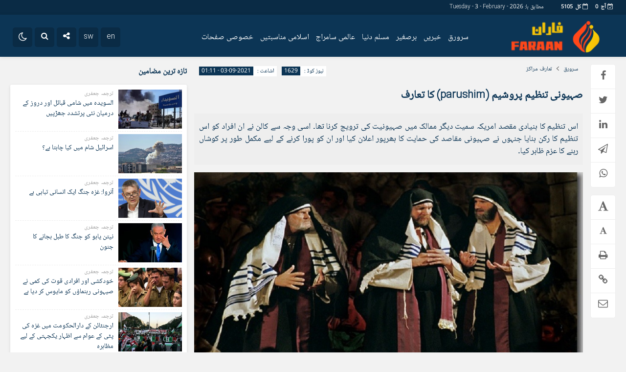

--- FILE ---
content_type: text/html; charset=UTF-8
request_url: https://faraan.org/%D8%B5%DB%81%DB%8C%D9%88%D9%86%DB%8C-%D8%AA%D9%86%D8%B8%DB%8C%D9%85-%D9%BE%D8%B1%D9%88%D8%B4%DB%8C%D9%85-parushim-%DA%A9%D8%A7-%D8%AA%D8%B9%D8%A7%D8%B1%D9%81/
body_size: 22285
content:
<!DOCTYPE html>
<html dir="rtl" lang="fa-IR" dir="rtl">
<head>
    <title>صہیونی تنظیم پروشیم (parushim) کا تعارف - فاران | فاران</title>
<meta http-equiv="Content-Type" content="text/html; charset=utf-8" />
<meta http-equiv="Content-Language" content="fa">
<meta name="viewport" content="initial-scale=1.0, user-scalable=no, width=device-width">
<meta name="description" content="باطل کے خلاف حق کی آواز"/>
<link rel="shortcut icon" href="https://faraan.org/wp-content/uploads/2021/07/fav.png" />
<link href="https://faraan.org/wp-content/themes/jam_news/style.css" rel="stylesheet" type="text/css" />
<style>
body{background:#f2f2f2;}.wp-dark-mode-switcher .modes,.p-logo,.modal-content .close,.modal-content h4:hover,.marquee-frame span:hover .time,.top_menu ul ul,.slider_comments .polist .item figure,.tabe-top .tabs li a.active,.ap_slider .polist .arrow,.ap_header .me-icon,.ap_header .share-icon,.ap_header .search-icon,.ap_header .le-icon,.slideThree,.top_header{background-color:#0a2b45 !important;}.ap-tabs ul.tabs::after{border-top: 9px solid #0a2b45 !important;}
.modalsubmit,.map-posts .more h3 a,.form-wrapper-wrapa,.city-title,.wi_n_five .ttit .contrl span,.ap-tabs ul.tabs,.im-tag-title .fa,input[type="button"], input[type="reset"], button[type="submit"], input[type="submit"],.post-info li .fa,.breadcrumb li,.ap_slider .polist .item .det h3::after,.marquee .t,.news-icon,.form-wrapper-wrapl,.form-wrapper-wrap,.form-wrapper-wrapm,.form-wrapper-wraps,.ap_menu ul ul,.progress-container,.ap_header{background-color:#0c3555 !important;}#IranMap .map .province path:hover, #IranMap .map .island path:hover, #IranMap .map .province path.hover, #IranMap .map .island path.hover,#IranMap .map .sea path, #IranMap .map .lake path {fill:#0c3555 !important;}
.wp-dark-mode-switcher .modes:hover,.modal-content .close:hover,.wi_n_five .ttit .contrl span:hover,.ap_header .ic_menu:hover,.ap_header .me-icon:hover ,.ap_header .share-icon:hover,.ap_header .search-icon:hover,.ap_header .le-icon:hover,.player-download li:hover i,.default .progress__filled,.postlist .item .play,.slider-page .ap-slider_gallery .polist .slick-dots li.slick-active,.im-tag-items a:hover,.io-login:hover, .io-logout:hover,.form-wrapper-wrap .form-wrapper .search-button:hover,ul.share-menu li:hover,#IranMap .list-city li ul li a:hover, #IranMap .list-city li ul li a:hover,.progress-bar,.city-title .ma-icon:hover,.go-top:hover,input[type="button"]:hover, input[type="reset"], button[type="submit"]:hover, input[type="submit"]:hover,.map-posts .more h3:hover a,.pagination .current,.ap-tabs ul.tabs li.active,.pagination a:hover,.slider_comments .polist .item .thumc,.slider_comments .polist .slick-dots li.slick-active button,.handle,.ap_slider .polist .slick-dots li.slick-active,.ap_slider .polist .arrow:hover,.ap-slider_widget .polist .slick-dots li.slick-active button,.tagcloud a:hover,.modalsubmit:hover,.closed:hover, .closed:focus,.slidcat a{background-color:#fe8f00 !important;}
.default__button i,.read-more:hover a,.slider_comments .polist .item p a,.widget_8 h2:hover span,.item:hover .read_more::before,.item:hover .read_more::after{color:#fe8f00 !important;}.ap_menu ul ul li:hover a{border-right:3px solid #fe8f00 !important;}.ap-slider_widget .polist .item .det {border-right: 5px solid #fe8f00 !important;}.thumbslider .slider-nav .navlist .itemm.slick-current{border-bottom:5px solid #fe8f00 !important;}#comments .ttit b {border-right: 3px solid #fe8f00 !important;}
.default__button--big,.postlist .item:hover .play {background:#fe8f00 !important;box-shadow: 0 0px 0px 2px #fe8f00 , 0 0 5px 2px #fe8f00 , 0 0 0px 6px #fe8f00 ; }.default__button--big:hover{box-shadow: 0 0px 0px 4px #fe8f00, 0 0 5px 4px #fe8f00, 0 0 0px 8px #fe8f00;}
.modal-content h2,.tabe-top .tabs li a,.ap-single .single-main .post-header h1.post-title a,.shopp li h2 a,.wi_n_two .polist .item .det h2 a,.wi_n_five .polist .item .det h2 a,.widget_8 h2 a,.ap-tabs .wpp-list li a,.product_meta a,.woocommerce ul.product_list_widget li a,ul.product-categories li a,.news_body .list .item .det h2 a,.ap-archive .archive-main .archive-body .items .item .det h2 a,.city-posts .polist .item .det h2 a,.marquee-frame span a,.marquee-hadis a,.item-t h2 a,.wi_n_four .polist .item .det h2 a,.wi_n_eleva .polist .item .det h2 a,.wi_n_seven .polist .item .det h2 a,.wi_n_bottom .polist .item .det h2 a,.wi_n_then .polist .item:nth-child(1n+2) .det h2 a,.wi_n_one .polist .item .det h2 a,.wi_n_three .polist .item .det h2 a,.main_fixed .item .det h2 a,.tree .item .det h2 a,.ap_slider .polist .item .det h3 a ,.main-news .polist .item .det h2 a,.main-tb .archive-body .items .item .det h2 a,.itemm .det h2 a{color:#0c3555 !important;}
.postgrid .item .det h2:hover a,.all-post li:hover a,.breaking ul a:hover,.marquee-frame span:hover a,.replay_cm a:hover,.breadcrumb a:hover,.ap-single .single-main .post-header h1.post-title:hover a,.shopp li h2:hover a,.wi_n_two .polist .item .det h2:hover a,.wi_n_five .polist .item .det h2:hover a,.itemm .det h2:hover a,.widget_8 h2:hover a,.ap-tabs .wpp-list li a:hover,.product_meta:hover a,.woocommerce ul.product_list_widget li:hover a,ul.product-categories li:hover a,.news_body .list .item .det h2:hover a,.ap-archive .archive-main .archive-body .items .item .det h2:hover a,.city-posts .polist .item .det h2:hover a,.marquee-hadis:hover a,.item-t h2:hover a,.wi_n_four .polist .item .det h2:hover a,.wi_n_eleva .polist .item .det h2:hover a,.wi_n_seven .polist .item .det h2:hover a,.wi_n_bottom .polist .item .det h2:hover a,.wi_n_then .polist .item:nth-child(1n+2) .det h2:hover a,.wi_n_one .polist .item .det h2:hover a,.wi_n_three .polist .item .det h2:hover a,.main_fixed .item .det h2:hover a,.tree .item .det h2:hover a,.ap_slider .polist .item .det h3:hover a ,.main-news .polist .item .det h2:hover a,.main-tb .archive-body .items .item .det h2:hover a{color:#0a2b45 !important;}
.thumbnail img{transition: all .2s ease;transition: all 1s cubic-bezier(0.7, 0, 0.3, 1);}.thumbnail:hover img{transition: all .2s ease;filter: brightness(120%) contrast(120%);}.ap_header{position: sticky;position:-webkit-sticky;}@media only screen and (max-width:768px){.ap_slider .polist .item .det h3 a,.ap_slider .polist .item .det h3:hover a {color: #fff !important;}}	
</style><script type='text/javascript' src='https://faraan.org/wp-content/themes/jam_news/js/main-min.js'></script>
<meta name='robots' content='index, follow, max-image-preview:large, max-snippet:-1, max-video-preview:-1' />

	<!-- This site is optimized with the Yoast SEO plugin v20.5 - https://yoast.com/wordpress/plugins/seo/ -->
	<link rel="canonical" href="https://faraan.org/صہیونی-تنظیم-پروشیم-parushim-کا-تعارف/" />
	<meta property="og:locale" content="fa_IR" />
	<meta property="og:type" content="article" />
	<meta property="og:title" content="صہیونی تنظیم پروشیم (parushim) کا تعارف - فاران" />
	<meta property="og:description" content="فاران؛ صہیونی یہودیوں کا اپنے مفاد تک پہنچنے کے لیے ایک طریقہ کار یہ ہے کہ وہ دنیا بھر میں طرح طرح کی انجمنیں اور تنظیمیں تشکیل دیتے ہیں۔ تنظیمیں بنانے کا مقصد یہ ہوتا ہے کہ وہ خفیہ اور غیر محسوس طریقے سے اپنے مفاد تک پہنچ سکیں اور دنیا میں ان کی نسبت [&hellip;]" />
	<meta property="og:url" content="https://faraan.org/صہیونی-تنظیم-پروشیم-parushim-کا-تعارف/" />
	<meta property="og:site_name" content="فاران" />
	<meta property="article:publisher" content="https://www.facebook.com/faraanurdu110" />
	<meta property="article:published_time" content="2021-09-02T20:41:33+00:00" />
	<meta property="og:image" content="https://faraan.org/wp-content/uploads/2021/09/parushim.jpg" />
	<meta property="og:image:width" content="900" />
	<meta property="og:image:height" content="430" />
	<meta property="og:image:type" content="image/jpeg" />
	<meta name="author" content="jafari" />
	<meta name="twitter:card" content="summary_large_image" />
	<meta name="twitter:label1" content="نوشته‌شده بدست" />
	<meta name="twitter:data1" content="jafari" />
	<script type="application/ld+json" class="yoast-schema-graph">{"@context":"https://schema.org","@graph":[{"@type":"WebPage","@id":"https://faraan.org/%d8%b5%db%81%db%8c%d9%88%d9%86%db%8c-%d8%aa%d9%86%d8%b8%db%8c%d9%85-%d9%be%d8%b1%d9%88%d8%b4%db%8c%d9%85-parushim-%da%a9%d8%a7-%d8%aa%d8%b9%d8%a7%d8%b1%d9%81/","url":"https://faraan.org/%d8%b5%db%81%db%8c%d9%88%d9%86%db%8c-%d8%aa%d9%86%d8%b8%db%8c%d9%85-%d9%be%d8%b1%d9%88%d8%b4%db%8c%d9%85-parushim-%da%a9%d8%a7-%d8%aa%d8%b9%d8%a7%d8%b1%d9%81/","name":"صہیونی تنظیم پروشیم (parushim) کا تعارف - فاران","isPartOf":{"@id":"https://faraan.org/#website"},"primaryImageOfPage":{"@id":"https://faraan.org/%d8%b5%db%81%db%8c%d9%88%d9%86%db%8c-%d8%aa%d9%86%d8%b8%db%8c%d9%85-%d9%be%d8%b1%d9%88%d8%b4%db%8c%d9%85-parushim-%da%a9%d8%a7-%d8%aa%d8%b9%d8%a7%d8%b1%d9%81/#primaryimage"},"image":{"@id":"https://faraan.org/%d8%b5%db%81%db%8c%d9%88%d9%86%db%8c-%d8%aa%d9%86%d8%b8%db%8c%d9%85-%d9%be%d8%b1%d9%88%d8%b4%db%8c%d9%85-parushim-%da%a9%d8%a7-%d8%aa%d8%b9%d8%a7%d8%b1%d9%81/#primaryimage"},"thumbnailUrl":"https://faraan.org/wp-content/uploads/2021/09/parushim.jpg","datePublished":"2021-09-02T20:41:33+00:00","dateModified":"2021-09-02T20:41:33+00:00","author":{"@id":"https://faraan.org/#/schema/person/7ee3ee6993c5093aa94422feae94a197"},"breadcrumb":{"@id":"https://faraan.org/%d8%b5%db%81%db%8c%d9%88%d9%86%db%8c-%d8%aa%d9%86%d8%b8%db%8c%d9%85-%d9%be%d8%b1%d9%88%d8%b4%db%8c%d9%85-parushim-%da%a9%d8%a7-%d8%aa%d8%b9%d8%a7%d8%b1%d9%81/#breadcrumb"},"inLanguage":"fa-IR","potentialAction":[{"@type":"ReadAction","target":["https://faraan.org/%d8%b5%db%81%db%8c%d9%88%d9%86%db%8c-%d8%aa%d9%86%d8%b8%db%8c%d9%85-%d9%be%d8%b1%d9%88%d8%b4%db%8c%d9%85-parushim-%da%a9%d8%a7-%d8%aa%d8%b9%d8%a7%d8%b1%d9%81/"]}]},{"@type":"ImageObject","inLanguage":"fa-IR","@id":"https://faraan.org/%d8%b5%db%81%db%8c%d9%88%d9%86%db%8c-%d8%aa%d9%86%d8%b8%db%8c%d9%85-%d9%be%d8%b1%d9%88%d8%b4%db%8c%d9%85-parushim-%da%a9%d8%a7-%d8%aa%d8%b9%d8%a7%d8%b1%d9%81/#primaryimage","url":"https://faraan.org/wp-content/uploads/2021/09/parushim.jpg","contentUrl":"https://faraan.org/wp-content/uploads/2021/09/parushim.jpg","width":900,"height":430},{"@type":"BreadcrumbList","@id":"https://faraan.org/%d8%b5%db%81%db%8c%d9%88%d9%86%db%8c-%d8%aa%d9%86%d8%b8%db%8c%d9%85-%d9%be%d8%b1%d9%88%d8%b4%db%8c%d9%85-parushim-%da%a9%d8%a7-%d8%aa%d8%b9%d8%a7%d8%b1%d9%81/#breadcrumb","itemListElement":[{"@type":"ListItem","position":1,"name":"خانه","item":"https://faraan.org/"},{"@type":"ListItem","position":2,"name":"صہیونی تنظیم پروشیم (parushim) کا تعارف"}]},{"@type":"WebSite","@id":"https://faraan.org/#website","url":"https://faraan.org/","name":"فاران","description":"باطل کے خلاف حق کی آواز","potentialAction":[{"@type":"SearchAction","target":{"@type":"EntryPoint","urlTemplate":"https://faraan.org/?s={search_term_string}"},"query-input":"required name=search_term_string"}],"inLanguage":"fa-IR"},{"@type":"Person","@id":"https://faraan.org/#/schema/person/7ee3ee6993c5093aa94422feae94a197","name":"jafari","image":{"@type":"ImageObject","inLanguage":"fa-IR","@id":"https://faraan.org/#/schema/person/image/","url":"https://secure.gravatar.com/avatar/cca2b53cf10ba0e9659c148dfe129681?s=96&d=mm&r=g","contentUrl":"https://secure.gravatar.com/avatar/cca2b53cf10ba0e9659c148dfe129681?s=96&d=mm&r=g","caption":"jafari"},"url":"https://faraan.org/author/jafari/"}]}</script>
	<!-- / Yoast SEO plugin. -->


<link rel="alternate" type="application/rss+xml" title="فاران &raquo; صہیونی تنظیم پروشیم (parushim) کا تعارف خوراک دیدگاه‌ها" href="https://faraan.org/%d8%b5%db%81%db%8c%d9%88%d9%86%db%8c-%d8%aa%d9%86%d8%b8%db%8c%d9%85-%d9%be%d8%b1%d9%88%d8%b4%db%8c%d9%85-parushim-%da%a9%d8%a7-%d8%aa%d8%b9%d8%a7%d8%b1%d9%81/feed/" />
<script type="text/javascript">
window._wpemojiSettings = {"baseUrl":"https:\/\/s.w.org\/images\/core\/emoji\/14.0.0\/72x72\/","ext":".png","svgUrl":"https:\/\/s.w.org\/images\/core\/emoji\/14.0.0\/svg\/","svgExt":".svg","source":{"concatemoji":"https:\/\/faraan.org\/wp-includes\/js\/wp-emoji-release.min.js?ver=6.2.8"}};
/*! This file is auto-generated */
!function(e,a,t){var n,r,o,i=a.createElement("canvas"),p=i.getContext&&i.getContext("2d");function s(e,t){p.clearRect(0,0,i.width,i.height),p.fillText(e,0,0);e=i.toDataURL();return p.clearRect(0,0,i.width,i.height),p.fillText(t,0,0),e===i.toDataURL()}function c(e){var t=a.createElement("script");t.src=e,t.defer=t.type="text/javascript",a.getElementsByTagName("head")[0].appendChild(t)}for(o=Array("flag","emoji"),t.supports={everything:!0,everythingExceptFlag:!0},r=0;r<o.length;r++)t.supports[o[r]]=function(e){if(p&&p.fillText)switch(p.textBaseline="top",p.font="600 32px Arial",e){case"flag":return s("\ud83c\udff3\ufe0f\u200d\u26a7\ufe0f","\ud83c\udff3\ufe0f\u200b\u26a7\ufe0f")?!1:!s("\ud83c\uddfa\ud83c\uddf3","\ud83c\uddfa\u200b\ud83c\uddf3")&&!s("\ud83c\udff4\udb40\udc67\udb40\udc62\udb40\udc65\udb40\udc6e\udb40\udc67\udb40\udc7f","\ud83c\udff4\u200b\udb40\udc67\u200b\udb40\udc62\u200b\udb40\udc65\u200b\udb40\udc6e\u200b\udb40\udc67\u200b\udb40\udc7f");case"emoji":return!s("\ud83e\udef1\ud83c\udffb\u200d\ud83e\udef2\ud83c\udfff","\ud83e\udef1\ud83c\udffb\u200b\ud83e\udef2\ud83c\udfff")}return!1}(o[r]),t.supports.everything=t.supports.everything&&t.supports[o[r]],"flag"!==o[r]&&(t.supports.everythingExceptFlag=t.supports.everythingExceptFlag&&t.supports[o[r]]);t.supports.everythingExceptFlag=t.supports.everythingExceptFlag&&!t.supports.flag,t.DOMReady=!1,t.readyCallback=function(){t.DOMReady=!0},t.supports.everything||(n=function(){t.readyCallback()},a.addEventListener?(a.addEventListener("DOMContentLoaded",n,!1),e.addEventListener("load",n,!1)):(e.attachEvent("onload",n),a.attachEvent("onreadystatechange",function(){"complete"===a.readyState&&t.readyCallback()})),(e=t.source||{}).concatemoji?c(e.concatemoji):e.wpemoji&&e.twemoji&&(c(e.twemoji),c(e.wpemoji)))}(window,document,window._wpemojiSettings);
</script>
<style type="text/css">
img.wp-smiley,
img.emoji {
	display: inline !important;
	border: none !important;
	box-shadow: none !important;
	height: 1em !important;
	width: 1em !important;
	margin: 0 0.07em !important;
	vertical-align: -0.1em !important;
	background: none !important;
	padding: 0 !important;
}
</style>
	<link rel='stylesheet' id='wp-block-library-rtl-css' href='https://faraan.org/wp-includes/css/dist/block-library/style-rtl.min.css?ver=6.2.8' type='text/css' media='all' />
<link rel='stylesheet' id='wc-blocks-vendors-style-css' href='https://faraan.org/wp-content/plugins/woocommerce/packages/woocommerce-blocks/build/wc-blocks-vendors-style.css?ver=9.8.4' type='text/css' media='all' />
<link rel='stylesheet' id='wc-blocks-style-rtl-css' href='https://faraan.org/wp-content/plugins/woocommerce/packages/woocommerce-blocks/build/wc-blocks-style-rtl.css?ver=9.8.4' type='text/css' media='all' />
<link rel='stylesheet' id='classic-theme-styles-css' href='https://faraan.org/wp-includes/css/classic-themes.min.css?ver=6.2.8' type='text/css' media='all' />
<style id='global-styles-inline-css' type='text/css'>
body{--wp--preset--color--black: #000000;--wp--preset--color--cyan-bluish-gray: #abb8c3;--wp--preset--color--white: #ffffff;--wp--preset--color--pale-pink: #f78da7;--wp--preset--color--vivid-red: #cf2e2e;--wp--preset--color--luminous-vivid-orange: #ff6900;--wp--preset--color--luminous-vivid-amber: #fcb900;--wp--preset--color--light-green-cyan: #7bdcb5;--wp--preset--color--vivid-green-cyan: #00d084;--wp--preset--color--pale-cyan-blue: #8ed1fc;--wp--preset--color--vivid-cyan-blue: #0693e3;--wp--preset--color--vivid-purple: #9b51e0;--wp--preset--gradient--vivid-cyan-blue-to-vivid-purple: linear-gradient(135deg,rgba(6,147,227,1) 0%,rgb(155,81,224) 100%);--wp--preset--gradient--light-green-cyan-to-vivid-green-cyan: linear-gradient(135deg,rgb(122,220,180) 0%,rgb(0,208,130) 100%);--wp--preset--gradient--luminous-vivid-amber-to-luminous-vivid-orange: linear-gradient(135deg,rgba(252,185,0,1) 0%,rgba(255,105,0,1) 100%);--wp--preset--gradient--luminous-vivid-orange-to-vivid-red: linear-gradient(135deg,rgba(255,105,0,1) 0%,rgb(207,46,46) 100%);--wp--preset--gradient--very-light-gray-to-cyan-bluish-gray: linear-gradient(135deg,rgb(238,238,238) 0%,rgb(169,184,195) 100%);--wp--preset--gradient--cool-to-warm-spectrum: linear-gradient(135deg,rgb(74,234,220) 0%,rgb(151,120,209) 20%,rgb(207,42,186) 40%,rgb(238,44,130) 60%,rgb(251,105,98) 80%,rgb(254,248,76) 100%);--wp--preset--gradient--blush-light-purple: linear-gradient(135deg,rgb(255,206,236) 0%,rgb(152,150,240) 100%);--wp--preset--gradient--blush-bordeaux: linear-gradient(135deg,rgb(254,205,165) 0%,rgb(254,45,45) 50%,rgb(107,0,62) 100%);--wp--preset--gradient--luminous-dusk: linear-gradient(135deg,rgb(255,203,112) 0%,rgb(199,81,192) 50%,rgb(65,88,208) 100%);--wp--preset--gradient--pale-ocean: linear-gradient(135deg,rgb(255,245,203) 0%,rgb(182,227,212) 50%,rgb(51,167,181) 100%);--wp--preset--gradient--electric-grass: linear-gradient(135deg,rgb(202,248,128) 0%,rgb(113,206,126) 100%);--wp--preset--gradient--midnight: linear-gradient(135deg,rgb(2,3,129) 0%,rgb(40,116,252) 100%);--wp--preset--duotone--dark-grayscale: url('#wp-duotone-dark-grayscale');--wp--preset--duotone--grayscale: url('#wp-duotone-grayscale');--wp--preset--duotone--purple-yellow: url('#wp-duotone-purple-yellow');--wp--preset--duotone--blue-red: url('#wp-duotone-blue-red');--wp--preset--duotone--midnight: url('#wp-duotone-midnight');--wp--preset--duotone--magenta-yellow: url('#wp-duotone-magenta-yellow');--wp--preset--duotone--purple-green: url('#wp-duotone-purple-green');--wp--preset--duotone--blue-orange: url('#wp-duotone-blue-orange');--wp--preset--font-size--small: 13px;--wp--preset--font-size--medium: 20px;--wp--preset--font-size--large: 36px;--wp--preset--font-size--x-large: 42px;--wp--preset--spacing--20: 0.44rem;--wp--preset--spacing--30: 0.67rem;--wp--preset--spacing--40: 1rem;--wp--preset--spacing--50: 1.5rem;--wp--preset--spacing--60: 2.25rem;--wp--preset--spacing--70: 3.38rem;--wp--preset--spacing--80: 5.06rem;--wp--preset--shadow--natural: 6px 6px 9px rgba(0, 0, 0, 0.2);--wp--preset--shadow--deep: 12px 12px 50px rgba(0, 0, 0, 0.4);--wp--preset--shadow--sharp: 6px 6px 0px rgba(0, 0, 0, 0.2);--wp--preset--shadow--outlined: 6px 6px 0px -3px rgba(255, 255, 255, 1), 6px 6px rgba(0, 0, 0, 1);--wp--preset--shadow--crisp: 6px 6px 0px rgba(0, 0, 0, 1);}:where(.is-layout-flex){gap: 0.5em;}body .is-layout-flow > .alignleft{float: left;margin-inline-start: 0;margin-inline-end: 2em;}body .is-layout-flow > .alignright{float: right;margin-inline-start: 2em;margin-inline-end: 0;}body .is-layout-flow > .aligncenter{margin-left: auto !important;margin-right: auto !important;}body .is-layout-constrained > .alignleft{float: left;margin-inline-start: 0;margin-inline-end: 2em;}body .is-layout-constrained > .alignright{float: right;margin-inline-start: 2em;margin-inline-end: 0;}body .is-layout-constrained > .aligncenter{margin-left: auto !important;margin-right: auto !important;}body .is-layout-constrained > :where(:not(.alignleft):not(.alignright):not(.alignfull)){max-width: var(--wp--style--global--content-size);margin-left: auto !important;margin-right: auto !important;}body .is-layout-constrained > .alignwide{max-width: var(--wp--style--global--wide-size);}body .is-layout-flex{display: flex;}body .is-layout-flex{flex-wrap: wrap;align-items: center;}body .is-layout-flex > *{margin: 0;}:where(.wp-block-columns.is-layout-flex){gap: 2em;}.has-black-color{color: var(--wp--preset--color--black) !important;}.has-cyan-bluish-gray-color{color: var(--wp--preset--color--cyan-bluish-gray) !important;}.has-white-color{color: var(--wp--preset--color--white) !important;}.has-pale-pink-color{color: var(--wp--preset--color--pale-pink) !important;}.has-vivid-red-color{color: var(--wp--preset--color--vivid-red) !important;}.has-luminous-vivid-orange-color{color: var(--wp--preset--color--luminous-vivid-orange) !important;}.has-luminous-vivid-amber-color{color: var(--wp--preset--color--luminous-vivid-amber) !important;}.has-light-green-cyan-color{color: var(--wp--preset--color--light-green-cyan) !important;}.has-vivid-green-cyan-color{color: var(--wp--preset--color--vivid-green-cyan) !important;}.has-pale-cyan-blue-color{color: var(--wp--preset--color--pale-cyan-blue) !important;}.has-vivid-cyan-blue-color{color: var(--wp--preset--color--vivid-cyan-blue) !important;}.has-vivid-purple-color{color: var(--wp--preset--color--vivid-purple) !important;}.has-black-background-color{background-color: var(--wp--preset--color--black) !important;}.has-cyan-bluish-gray-background-color{background-color: var(--wp--preset--color--cyan-bluish-gray) !important;}.has-white-background-color{background-color: var(--wp--preset--color--white) !important;}.has-pale-pink-background-color{background-color: var(--wp--preset--color--pale-pink) !important;}.has-vivid-red-background-color{background-color: var(--wp--preset--color--vivid-red) !important;}.has-luminous-vivid-orange-background-color{background-color: var(--wp--preset--color--luminous-vivid-orange) !important;}.has-luminous-vivid-amber-background-color{background-color: var(--wp--preset--color--luminous-vivid-amber) !important;}.has-light-green-cyan-background-color{background-color: var(--wp--preset--color--light-green-cyan) !important;}.has-vivid-green-cyan-background-color{background-color: var(--wp--preset--color--vivid-green-cyan) !important;}.has-pale-cyan-blue-background-color{background-color: var(--wp--preset--color--pale-cyan-blue) !important;}.has-vivid-cyan-blue-background-color{background-color: var(--wp--preset--color--vivid-cyan-blue) !important;}.has-vivid-purple-background-color{background-color: var(--wp--preset--color--vivid-purple) !important;}.has-black-border-color{border-color: var(--wp--preset--color--black) !important;}.has-cyan-bluish-gray-border-color{border-color: var(--wp--preset--color--cyan-bluish-gray) !important;}.has-white-border-color{border-color: var(--wp--preset--color--white) !important;}.has-pale-pink-border-color{border-color: var(--wp--preset--color--pale-pink) !important;}.has-vivid-red-border-color{border-color: var(--wp--preset--color--vivid-red) !important;}.has-luminous-vivid-orange-border-color{border-color: var(--wp--preset--color--luminous-vivid-orange) !important;}.has-luminous-vivid-amber-border-color{border-color: var(--wp--preset--color--luminous-vivid-amber) !important;}.has-light-green-cyan-border-color{border-color: var(--wp--preset--color--light-green-cyan) !important;}.has-vivid-green-cyan-border-color{border-color: var(--wp--preset--color--vivid-green-cyan) !important;}.has-pale-cyan-blue-border-color{border-color: var(--wp--preset--color--pale-cyan-blue) !important;}.has-vivid-cyan-blue-border-color{border-color: var(--wp--preset--color--vivid-cyan-blue) !important;}.has-vivid-purple-border-color{border-color: var(--wp--preset--color--vivid-purple) !important;}.has-vivid-cyan-blue-to-vivid-purple-gradient-background{background: var(--wp--preset--gradient--vivid-cyan-blue-to-vivid-purple) !important;}.has-light-green-cyan-to-vivid-green-cyan-gradient-background{background: var(--wp--preset--gradient--light-green-cyan-to-vivid-green-cyan) !important;}.has-luminous-vivid-amber-to-luminous-vivid-orange-gradient-background{background: var(--wp--preset--gradient--luminous-vivid-amber-to-luminous-vivid-orange) !important;}.has-luminous-vivid-orange-to-vivid-red-gradient-background{background: var(--wp--preset--gradient--luminous-vivid-orange-to-vivid-red) !important;}.has-very-light-gray-to-cyan-bluish-gray-gradient-background{background: var(--wp--preset--gradient--very-light-gray-to-cyan-bluish-gray) !important;}.has-cool-to-warm-spectrum-gradient-background{background: var(--wp--preset--gradient--cool-to-warm-spectrum) !important;}.has-blush-light-purple-gradient-background{background: var(--wp--preset--gradient--blush-light-purple) !important;}.has-blush-bordeaux-gradient-background{background: var(--wp--preset--gradient--blush-bordeaux) !important;}.has-luminous-dusk-gradient-background{background: var(--wp--preset--gradient--luminous-dusk) !important;}.has-pale-ocean-gradient-background{background: var(--wp--preset--gradient--pale-ocean) !important;}.has-electric-grass-gradient-background{background: var(--wp--preset--gradient--electric-grass) !important;}.has-midnight-gradient-background{background: var(--wp--preset--gradient--midnight) !important;}.has-small-font-size{font-size: var(--wp--preset--font-size--small) !important;}.has-medium-font-size{font-size: var(--wp--preset--font-size--medium) !important;}.has-large-font-size{font-size: var(--wp--preset--font-size--large) !important;}.has-x-large-font-size{font-size: var(--wp--preset--font-size--x-large) !important;}
.wp-block-navigation a:where(:not(.wp-element-button)){color: inherit;}
:where(.wp-block-columns.is-layout-flex){gap: 2em;}
.wp-block-pullquote{font-size: 1.5em;line-height: 1.6;}
</style>
<link rel='stylesheet' id='contact-form-7-css' href='https://faraan.org/wp-content/plugins/contact-form-7/includes/css/styles.css?ver=5.7.6' type='text/css' media='all' />
<link rel='stylesheet' id='contact-form-7-rtl-css' href='https://faraan.org/wp-content/plugins/contact-form-7/includes/css/styles-rtl.css?ver=5.7.6' type='text/css' media='all' />
<link rel='stylesheet' id='uaf_client_css-css' href='https://faraan.org/wp-content/uploads/useanyfont/uaf.css?ver=1682407912' type='text/css' media='all' />
<link rel='stylesheet' id='woocommerce-layout-rtl-css' href='https://faraan.org/wp-content/plugins/woocommerce/assets/css/woocommerce-layout-rtl.css?ver=7.6.0' type='text/css' media='all' />
<link rel='stylesheet' id='woocommerce-smallscreen-rtl-css' href='https://faraan.org/wp-content/plugins/woocommerce/assets/css/woocommerce-smallscreen-rtl.css?ver=7.6.0' type='text/css' media='only screen and (max-width: 768px)' />
<link rel='stylesheet' id='woocommerce-general-rtl-css' href='https://faraan.org/wp-content/plugins/woocommerce/assets/css/woocommerce-rtl.css?ver=7.6.0' type='text/css' media='all' />
<style id='woocommerce-inline-inline-css' type='text/css'>
.woocommerce form .form-row .required { visibility: visible; }
</style>
<link rel='stylesheet' id='wooswipe-pswp-css-css' href='https://faraan.org/wp-content/plugins/wooswipe/public/pswp/photoswipe.css?ver=3.0.1' type='text/css' media='all' />
<link rel='stylesheet' id='wooswipe-pswp-skin-css' href='https://faraan.org/wp-content/plugins/wooswipe/public/pswp/default-skin/default-skin.css?ver=3.0.1' type='text/css' media='all' />
<link rel='stylesheet' id='wooswipe-slick-css-css' href='https://faraan.org/wp-content/plugins/wooswipe/public/slick/slick.css?ver=3.0.1' type='text/css' media='all' />
<link rel='stylesheet' id='wooswipe-slick-theme-css' href='https://faraan.org/wp-content/plugins/wooswipe/public/slick/slick-theme.css?ver=3.0.1' type='text/css' media='all' />
<link rel='stylesheet' id='wooswipe-css-css' href='https://faraan.org/wp-content/plugins/wooswipe/public/css/wooswipe.css?ver=3.0.1' type='text/css' media='all' />
<link rel='stylesheet' id='wordpress-popular-posts-css-css' href='https://faraan.org/wp-content/plugins/wordpress-popular-posts/assets/css/wpp.css?ver=6.1.1' type='text/css' media='all' />
<script type='text/javascript' src='https://faraan.org/wp-includes/js/jquery/jquery.min.js?ver=3.6.4' id='jquery-core-js'></script>
<script type='text/javascript' src='https://faraan.org/wp-includes/js/jquery/jquery-migrate.min.js?ver=3.4.0' id='jquery-migrate-js'></script>
<script type='text/javascript' src='https://faraan.org/wp-content/plugins/wooswipe/public/pswp/photoswipe.min.js?ver=3.0.1' id='wooswipe-pswp-js'></script>
<script type='text/javascript' src='https://faraan.org/wp-content/plugins/wooswipe/public/pswp/photoswipe-ui-default.min.js?ver=3.0.1' id='wooswipe-pswp-ui-js'></script>
<script type='text/javascript' src='https://faraan.org/wp-content/plugins/wooswipe/public/slick/slick.min.js?ver=3.0.1' id='wooswipe-slick-js'></script>
<script type='application/json' id='wpp-json'>
{"sampling_active":0,"sampling_rate":100,"ajax_url":"https:\/\/faraan.org\/wp-json\/wordpress-popular-posts\/v1\/popular-posts","api_url":"https:\/\/faraan.org\/wp-json\/wordpress-popular-posts","ID":1629,"token":"afbc00890f","lang":0,"debug":0}
</script>
<script type='text/javascript' src='https://faraan.org/wp-content/plugins/wordpress-popular-posts/assets/js/wpp.min.js?ver=6.1.1' id='wpp-js-js'></script>
<link rel="https://api.w.org/" href="https://faraan.org/wp-json/" /><link rel="alternate" type="application/json" href="https://faraan.org/wp-json/wp/v2/posts/1629" /><link rel="EditURI" type="application/rsd+xml" title="RSD" href="https://faraan.org/xmlrpc.php?rsd" />
<link rel="wlwmanifest" type="application/wlwmanifest+xml" href="https://faraan.org/wp-includes/wlwmanifest.xml" />
<meta name="generator" content="WordPress 6.2.8" />
<meta name="generator" content="WooCommerce 7.6.0" />
<link rel='shortlink' href='https://faraan.org/?p=1629' />
<link rel="alternate" type="application/json+oembed" href="https://faraan.org/wp-json/oembed/1.0/embed?url=https%3A%2F%2Ffaraan.org%2F%25d8%25b5%25db%2581%25db%258c%25d9%2588%25d9%2586%25db%258c-%25d8%25aa%25d9%2586%25d8%25b8%25db%258c%25d9%2585-%25d9%25be%25d8%25b1%25d9%2588%25d8%25b4%25db%258c%25d9%2585-parushim-%25da%25a9%25d8%25a7-%25d8%25aa%25d8%25b9%25d8%25a7%25d8%25b1%25d9%2581%2F" />
<link rel="alternate" type="text/xml+oembed" href="https://faraan.org/wp-json/oembed/1.0/embed?url=https%3A%2F%2Ffaraan.org%2F%25d8%25b5%25db%2581%25db%258c%25d9%2588%25d9%2586%25db%258c-%25d8%25aa%25d9%2586%25d8%25b8%25db%258c%25d9%2585-%25d9%25be%25d8%25b1%25d9%2588%25d8%25b4%25db%258c%25d9%2585-parushim-%25da%25a9%25d8%25a7-%25d8%25aa%25d8%25b9%25d8%25a7%25d8%25b1%25d9%2581%2F&#038;format=xml" />
            <style id="wpp-loading-animation-styles">@-webkit-keyframes bgslide{from{background-position-x:0}to{background-position-x:-200%}}@keyframes bgslide{from{background-position-x:0}to{background-position-x:-200%}}.wpp-widget-placeholder,.wpp-widget-block-placeholder{margin:0 auto;width:60px;height:3px;background:#dd3737;background:linear-gradient(90deg,#dd3737 0%,#571313 10%,#dd3737 100%);background-size:200% auto;border-radius:3px;-webkit-animation:bgslide 1s infinite linear;animation:bgslide 1s infinite linear}</style>
            		<script>
			document.documentElement.className = document.documentElement.className.replace( 'no-js', 'js' );
		</script>
				<style>
			.no-js img.lazyload { display: none; }
			figure.wp-block-image img.lazyloading { min-width: 150px; }
							.lazyload, .lazyloading { opacity: 0; }
				.lazyloaded {
					opacity: 1;
					transition: opacity 400ms;
					transition-delay: 0ms;
				}
					</style>
		<!-- Analytics by WP Statistics v14.0.2 - http://wp-statistics.com/ -->
	<noscript><style>.woocommerce-product-gallery{ opacity: 1 !important; }</style></noscript>
	 

</head>	

<body class="rtl home blog">	
<div class="top_header">
<div class="container">
<div class="inn">
<div class="datee">

<div class="ap-am">
<b><i class="fa fa-calendar-o" aria-hidden="true"></i>  کل<span> 5105</span></b><b><i class="fa fa-calendar-check-o" aria-hidden="true"></i>  آج<span> 0</span></b></div>

<li> مطابق با: Tuesday - 3 - February - 2026</li>

</div>
<div class="top_menu"></div>
</div>
</div></div>

<nav class="ap_header">
<div class="progress-container"><div class="progress-bar" id="myBar"></div></div><div class="container">
<div class="inn">
<div class="ap_logo">
      <a href="https://faraan.org">
          <img  alt="فاران" data-src="https://faraan.org/wp-content/uploads/2021/07/logoا.png" class="lazyload" src="[data-uri]"><noscript><img src="https://faraan.org/wp-content/uploads/2021/07/logoا.png" alt="فاران"></noscript>
           </a>
</div>
<div class="ap_menu"><div class="menu-%d9%85%d9%86%d9%88%db%8c-%d8%a7%d8%b5%d9%84%db%8c-container"><ul id="menu-%d9%85%d9%86%d9%88%db%8c-%d8%a7%d8%b5%d9%84%db%8c" class="menu"><li id="menu-item-655" class="menu-item menu-item-type-custom menu-item-object-custom menu-item-home menu-item-655"><a href="http://faraan.org/">سرورق</a></li>
<li id="menu-item-667" class="menu-item menu-item-type-taxonomy menu-item-object-category menu-item-667"><a href="https://faraan.org/category/news/">خبریں</a></li>
<li id="menu-item-668" class="menu-item menu-item-type-taxonomy menu-item-object-category menu-item-668"><a href="https://faraan.org/category/indian-subcontinent/">برصغیر</a></li>
<li id="menu-item-669" class="menu-item menu-item-type-taxonomy menu-item-object-category menu-item-669"><a href="https://faraan.org/category/muslim/">مسلم دنیا</a></li>
<li id="menu-item-670" class="menu-item menu-item-type-taxonomy menu-item-object-category menu-item-670"><a href="https://faraan.org/category/global/">عالمی سامراج</a></li>
<li id="menu-item-671" class="menu-item menu-item-type-taxonomy menu-item-object-category menu-item-671"><a href="https://faraan.org/category/islamic/">اسلامی مناسبتیں</a></li>
<li id="menu-item-672" class="menu-item menu-item-type-taxonomy menu-item-object-category menu-item-672"><a href="https://faraan.org/category/special/">خصوصی صفحات</a></li>
</ul></div></div>
<div class="ic_menu"> <i class="fa fa-bars" aria-hidden="true"></i> </div>

<a href="https://faraan.org/en" class="share-icon">
<div class="feather feather-x icon-shar">en</div>
</a>

<a href="https://faraan.org/sw" class="share-icon">
<div class="feather feather-x icon-shar">sw</div>
</a>


<a href="#/" class="share-icon">
<div class="feather feather-x icon-close"><i class="fa fa-times" aria-hidden="true"></i></div>
<div class="feather feather-x icon-shar"><i class="fa fa-share-alt" aria-hidden="true"></i></div>
</a>

<a href="#/" class="search-icon">
<div class="feather feather-x icon-close"><i class="fa fa-times" aria-hidden="true"></i></div>
<div class="feather feather-search icon-search"><i class="fa fa-search" aria-hidden="true"></i></div>
</a>



<input type="checkbox" id="wp-dark-mode-switch" class="wp-dark-mode-switch">
<div class="wp-dark-mode-switcher wp-dark-mode-ignore  style-1 floating left_bottom">
    <label for="wp-dark-mode-switch">
        <div class="modes">
            <div class="light"></div>
            <div class="dark"></div>
        </div>
    </label>
</div>
</div>
</div>
<div class="container">
<div class="form-wrapper-wraps">
<div class="form-wrappers">
<ul class="share-menu">
<a href="https://www.instagram.com/faraanurdu" target="_blank"><li class="io-Instagram"><span>instagram</span></li></a><a href="https://t.me/joinchat/E8lr-FUGZwkzMDY8"  target="_blank"><li class="io-telegram"><span>telegram</span></li></a><a href="https://chat.whatsapp.com/BnI4SO5bDrpJGnAzcovWXU" target="_blank"><li class="io-sorosh"> <span>whatsapp</span></li></a><a href="https://www.facebook.com/faraanurdu110" target="_blank"><li class="io-android"> <span>facebook </span></li></a></ul>
</div></div></div>
<div class="container">
<div class="form-wrapper-wrap">
<div class="form-wrapper">
<form method="get" action="https://faraan.org">
<input class="field-search search-field-main-header" type="search" name="s" id="searchText-main-header" placeholder="تلاش کریں" type="text">
<button class='search-button' type='submit'><i class="fa fa-search" aria-hidden="true"></i></button>
</form>
</div></div></div>
</nav>
<div class="navigation" id="navigation-demo">
<nav>
<div class="navigation-button">
<div class="ic_menu">
<span></span>
</div>
</div>

<h3>فاران</h3>


<form method="get" action="https://faraan.org">
<input type="search" name="s" placeholder="تلاش کریں" type="text">
<button class='search-button' type='submit'><i class="fa fa-search" aria-hidden="true"></i></button>
</form>

<div class="ap-am">
<b><i class="fa fa-calendar-o" aria-hidden="true"></i>  کل<span> 5105</span></b><b><i class="fa fa-calendar-check-o" aria-hidden="true"></i>  آج<span> 0</span></b></div>

<div id='sidebmenu'><div class="menu-%d9%85%d9%86%d9%88%db%8c-%d9%85%d9%88%d8%a8%d8%a7%db%8c%d9%84-container"><ul id="menu-%d9%85%d9%86%d9%88%db%8c-%d9%85%d9%88%d8%a8%d8%a7%db%8c%d9%84" class="menu"><li id="menu-item-817" class="menu-item menu-item-type-custom menu-item-object-custom menu-item-home menu-item-817"><a href="http://faraan.org">سرورق</a></li>
<li id="menu-item-569" class="menu-item menu-item-type-taxonomy menu-item-object-category menu-item-569"><a href="https://faraan.org/category/news/">خبریں</a></li>
<li id="menu-item-819" class="menu-item menu-item-type-taxonomy menu-item-object-category menu-item-819"><a href="https://faraan.org/category/indian-subcontinent/">برصغیر</a></li>
<li id="menu-item-818" class="menu-item menu-item-type-taxonomy menu-item-object-category menu-item-818"><a href="https://faraan.org/category/muslim/">مسلم دنیا</a></li>
<li id="menu-item-562" class="menu-item menu-item-type-taxonomy menu-item-object-category menu-item-562"><a href="https://faraan.org/category/global/">عالمی سامراج</a></li>
<li id="menu-item-820" class="menu-item menu-item-type-taxonomy menu-item-object-category menu-item-820"><a href="https://faraan.org/category/islamic/">اسلامی مناسبتیں</a></li>
<li id="menu-item-821" class="menu-item menu-item-type-taxonomy menu-item-object-category menu-item-821"><a href="https://faraan.org/category/special/">خصوصی صفحات</a></li>
</ul></div></div>
<div class="bottomsocial">
<ul>
		
</li>
</ul>
 </div>
</nav>
</div>
<div id="myModal" class="modal">
  <!-- Modal content -->
  <div class="modal-content">
<div class="close">&times;</div>
<h2>شارٹ لینک<h2>	
<h3>درج ذیل لینک کو کاپی کریں !</h3>		
<h4>https://faraan.org/?p=1629</h4>
</div>
</div>

<div class="container">
<div class="wrapper">
<div class="ap-single">
<div class="single-main">
<div class="post-entry">
<div class="post-content">

<div class="post-header">
<div class="hhi breadcrumb"><a href="https://faraan.org">
سرورق </a> <span class="arrow button-next"></span> <a href="https://faraan.org/category/centers/" rel="category tag">تعارف مراکز</a><li><span>اشاعت : </span>2021-09-03 - 01:11</li><li><span>نیوز کوڈ : </span> 1629</li></div>
<h1 class="post-title"> <a href="https://faraan.org/%d8%b5%db%81%db%8c%d9%88%d9%86%db%8c-%d8%aa%d9%86%d8%b8%db%8c%d9%85-%d9%be%d8%b1%d9%88%d8%b4%db%8c%d9%85-parushim-%da%a9%d8%a7-%d8%aa%d8%b9%d8%a7%d8%b1%d9%81/" title="صہیونی تنظیم پروشیم (parushim) کا تعارف">صہیونی تنظیم پروشیم (parushim) کا تعارف</a></h1>
<div class="lead">اس تنظیم کا بنیادی مقصد امریکہ سمیت دیگر ممالک میں صہیونیت کی ترویج کرنا تھا۔ اسی وجہ سے کالن نے ان افراد کو اس تنظیم کا رکن بنایا جنہوں نے صہیونی مقاصد کی حمایت کا بھرپور اعلان کیا اور ان کو پورا کرنے کے لیے مکمل طور پر کوشاں رہنے کا عزم ظاہر کیا۔</div>
<div class="bbi breadcrumb">
<li><span>اشاعت : </span>3 - سپتامبر - 2021 - 01:11</li><li><span>نیوز کوڈ : </span> 1629</li></div>

<div class="post-media">
<div class="thumbnail">
<a href="https://faraan.org/%d8%b5%db%81%db%8c%d9%88%d9%86%db%8c-%d8%aa%d9%86%d8%b8%db%8c%d9%85-%d9%be%d8%b1%d9%88%d8%b4%db%8c%d9%85-parushim-%da%a9%d8%a7-%d8%aa%d8%b9%d8%a7%d8%b1%d9%81/"><img  data-src='https://faraan.org/wp-content/uploads/2021/09/parushim.jpg' class='lazyload' src='[data-uri]'><noscript><img src="https://faraan.org/wp-content/uploads/2021/09/parushim.jpg"></noscript></a>
</div>
 </div>
  </div>

<div class="entry">

<p>فاران؛ صہیونی یہودیوں کا اپنے مفاد تک پہنچنے کے لیے ایک طریقہ کار یہ ہے کہ وہ دنیا بھر میں طرح طرح کی انجمنیں اور تنظیمیں تشکیل دیتے ہیں۔ تنظیمیں بنانے کا مقصد یہ ہوتا ہے کہ وہ خفیہ اور غیر محسوس طریقے سے اپنے مفاد تک پہنچ سکیں اور دنیا میں ان کی نسبت کوئی بدگمانی اور غلط سوچ پیدا نہ ہو۔<br />
یہ تنظیم ۱۹۱۳ میں ہارس۔ ام۔ کالن [۱] کے ذریعے وجود میں آئی۔ ’’پروشیم‘‘ مذہبی بنیاد پرستوں کی تحریک کا ایک حصہ تھا جو فکری طور پر ’’حسیدی فرقے‘‘(ایک یہودی فرقہ جو انتہائی طور مذہبی بنیاد پرست اور قدامت پرست تھا) سے وابستہ تھے۔ اس تنظیم کا بنیادی مقصد امریکہ سمیت دیگر ممالک میں صہیونیت کی ترویج کرنا تھا۔ اسی وجہ سے کالن نے ان افراد کو اس تنظیم کا رکن بنایا جنہوں نے صہیونی مقاصد کی حمایت کا بھرپور اعلان کیا اور ان کو پورا کرنے کے لیے مکمل طور پر کوشاں رہنے کا عزم ظاہر کیا۔<br />
پروشیم عملی میدان میں گوریلا فورس کی طرح خفیہ تنظیم تھی جو خفیہ اور پوشیدہ طریقے سے سیاستمداروں پر اپنا سیاسی اثر و رسوخ پیدا کرنے کی غرض سے وجود میں لائی گئی تھی۔ لہذا کبھی بھی یہ تعجب نہیں کرنا چاہیے کہ کیسے امریکہ کے سابق صدر ویلسن کے قریبی دوست ’’لوئیس برانڈیس‘‘ [۲] (یہودی زادہ) سپریم کورٹ کی سربراہی سنبھالنے میں کامیاب ہو جاتے ہیں یا کیسے ’’کالن‘‘ پہلی عالمی جنگ کے سلسلے میں اسرائیل حکومت کی تشکیل کی تجویز برطانیہ کے وزیر خارجہ کو دیتے ہیں کہ جس کے نتیجہ میں ’’بالفور اعلان‘‘ کیا جاتا ہے۔<br />
بطور مثال جب برطانوی حکومت پہلی جنگ عظیم میں گرفتار تھی تو جنگ میں برطانیہ کی کمزوری اور شکست باعث بنی کہ ایک دن میں تقریبا ۶۰ ہزار لوگ مارے گئے۔ صہیونیوں نے اس کمزوری سے فائڈہ اٹھایا اور برطانیہ کی حمایت میں یہودی ریاست وجود میں لانے کے لیے امریکہ پر دباؤ ڈالا۔<br />
دلچسپ یہ ہے کہ یہودی حکومت کی تشکیل کا نظریہ، پروشیم کے بانی کالن نے پیش کیا۔ انہوں نے دسمبر ۱۹۱۵ میں اپنے ایک بانفوذ دوست کے ذریعے اپنی تجویز کو برطانیہ کے وزیر خارجہ تک پہنچایا۔ کالن کی تجویز قبول کئے جانے کے بعد پروشیم تنظیم کے سربراہ’’لوئیس برانڈس‘‘ نے برطانیہ کے یہودیوں اور امریکہ کے صدر کے درمیان تعلقات کا پلیٹ فارم ہموار کرکے امریکی حکومت کو عملی طور پر برطانیہ کی حمایت میں جنگ میں شامل کر دیا۔[۳]<br />
حواشی<br />
[۱] Horacc. M .kallen<br />
[۲] Louis Brandis<br />
[۳] کتاب: Against our better judgment: the hadden history of how the U.S was used to create Israel.<br />
۔۔۔۔۔۔۔۔۔۔۔۔۔۔۔۔۔</p>
	
</div>

<div class="post-info">
<li><i class="fa fa-question-circle-o" aria-hidden="true"></i><span> ماخذ : </span>فاران</li>
</div>

<div class="tags-links"><div class="im-tag-title clearfix"><i class="fa fa-tags"></i>ٹیگس</div>
<div class="im-tag-items">

</div></div>
</div>

<div class="post-controll">
<div class="inn">
<div class="post-share">
<ul>
<li><a target="_blank" href="http://www.facebook.com/sharer/sharer.php?u=https://faraan.org/%d8%b5%db%81%db%8c%d9%88%d9%86%db%8c-%d8%aa%d9%86%d8%b8%db%8c%d9%85-%d9%be%d8%b1%d9%88%d8%b4%db%8c%d9%85-parushim-%da%a9%d8%a7-%d8%aa%d8%b9%d8%a7%d8%b1%d9%81/"><i class="fa fa-facebook"></i></a></li>
<li><a target="_blank" href="http://twitter.com/home?status=https://faraan.org/%d8%b5%db%81%db%8c%d9%88%d9%86%db%8c-%d8%aa%d9%86%d8%b8%db%8c%d9%85-%d9%be%d8%b1%d9%88%d8%b4%db%8c%d9%85-parushim-%da%a9%d8%a7-%d8%aa%d8%b9%d8%a7%d8%b1%d9%81/"><i class="fa fa-twitter"></i></a></li>
<li><a target="_blank" href="https://www.linkedin.com/shareArticle?mini=true&amp;url=https://faraan.org/%d8%b5%db%81%db%8c%d9%88%d9%86%db%8c-%d8%aa%d9%86%d8%b8%db%8c%d9%85-%d9%be%d8%b1%d9%88%d8%b4%db%8c%d9%85-parushim-%da%a9%d8%a7-%d8%aa%d8%b9%d8%a7%d8%b1%d9%81/"><i class="fa fa-linkedin"></i></a></li>
<li><a target="_blank" href="https://telegram.me/share/url?url=https://faraan.org/%d8%b5%db%81%db%8c%d9%88%d9%86%db%8c-%d8%aa%d9%86%d8%b8%db%8c%d9%85-%d9%be%d8%b1%d9%88%d8%b4%db%8c%d9%85-parushim-%da%a9%d8%a7-%d8%aa%d8%b9%d8%a7%d8%b1%d9%81/"><i class="fa fa-send-o"></i></a></li>
<li><a target="_blank" href="https://whatsapp://send?text=https://faraan.org/%d8%b5%db%81%db%8c%d9%88%d9%86%db%8c-%d8%aa%d9%86%d8%b8%db%8c%d9%85-%d9%be%d8%b1%d9%88%d8%b4%db%8c%d9%85-parushim-%da%a9%d8%a7-%d8%aa%d8%b9%d8%a7%d8%b1%d9%81/"><i class="fa fa-whatsapp"></i></a></li>
</ul>
</div>
<div class="post-icons">
<ul>
<li class="font-size-control plus" title="بڑا کریں" data-action="increase"><i class="fa fa-font" aria-hidden="true"></i></li>
<li class="font-size-control" title="چھوٹا کریں" data-action="decrease"><i class="fa fa-font" aria-hidden="true"></i></li>
<li><a class="print" href="#" onclick='window.open("https://faraan.org/%d8%b5%db%81%db%8c%d9%88%d9%86%db%8c-%d8%aa%d9%86%d8%b8%db%8c%d9%85-%d9%be%d8%b1%d9%88%d8%b4%db%8c%d9%85-parushim-%da%a9%d8%a7-%d8%aa%d8%b9%d8%a7%d8%b1%d9%81/?print=1", "printwin","left=200,top=200,width=820,height=550,toolbar=1,resizable=0,status=0,scrollbars=1");'><i class="fa fa-print"></i></a></li><li><a id="myBtn"><i class="fa fa-link" aria-hidden="true"></i></a></li><li><i class="fa fa-envelope-o" aria-hidden="true"><a rel="nofollow" class="send_file left" href="mailto:?subject=Sur%20%D9%81%D8%A7%D8%B1%D8%A7%D9%86%20%3A%20%D8%B5%DB%81%DB%8C%D9%88%D9%86%DB%8C%20%D8%AA%D9%86%D8%B8%DB%8C%D9%85%20%D9%BE%D8%B1%D9%88%D8%B4%DB%8C%D9%85%20%28parushim%29%20%DA%A9%D8%A7%20%D8%AA%D8%B9%D8%A7%D8%B1%D9%81&amp;body=I%20recommend%20this%20page%20%3A%20%D8%B5%DB%81%DB%8C%D9%88%D9%86%DB%8C%20%D8%AA%D9%86%D8%B8%DB%8C%D9%85%20%D9%BE%D8%B1%D9%88%D8%B4%DB%8C%D9%85%20%28parushim%29%20%DA%A9%D8%A7%20%D8%AA%D8%B9%D8%A7%D8%B1%D9%81.%20You%20can%20read%20it%20on%20%3A%20https%3A%2F%2Ffaraan.org%2F%25d8%25b5%25db%2581%25db%258c%25d9%2588%25d9%2586%25db%258c-%25d8%25aa%25d9%2586%25d8%25b8%25db%258c%25d9%2585-%25d9%25be%25d8%25b1%25d9%2588%25d8%25b4%25db%258c%25d9%2585-parushim-%25da%25a9%25d8%25a7-%25d8%25aa%25d8%25b9%25d8%25a7%25d8%25b1%25d9%2581%2F" title=" : صہیونی تنظیم پروشیم (parushim) کا تعارف"></a></i></li></ul>
</div>
</div>
</div>

</div>
<div class="news_body">
<div class="ttit">
<h3>مربوطہ مضامین</h3>
</div>
<div class="list">
<div class="item">
<div class="thumbnail">
<a href="https://faraan.org/%d9%84%d8%a7%d8%ac%da%a9-%d8%a7%db%8c%d9%86%da%88-%d8%a7%d9%86%da%88%d8%b3%d9%b9%d8%b1%db%8c%d8%b2-%d8%ac%d8%a7%d8%b3%d9%88%d8%b3%db%8c-%d8%a7%d8%af%d8%a7%d8%b1%db%92-%da%a9%db%92-%d8%a7%d9%86%d8%ac/"><img  alt="لاجک اینڈ انڈسٹریز: جاسوسی ادارے کے انجنیئر اور سپائی ویئر کی تیاری" data-src="https://faraan.org/wp-content/uploads/2022/06/New-Logic-Industries-450x300.jpg" class="lazyload" src="[data-uri]"><noscript><img src="https://faraan.org/wp-content/uploads/2022/06/New-Logic-Industries-450x300.jpg" alt="لاجک اینڈ انڈسٹریز: جاسوسی ادارے کے انجنیئر اور سپائی ویئر کی تیاری"></noscript></a>
<div class="post-image-mask"><span></span></div>
 </div>
<div class="det">
<h2><a href="https://faraan.org/%d9%84%d8%a7%d8%ac%da%a9-%d8%a7%db%8c%d9%86%da%88-%d8%a7%d9%86%da%88%d8%b3%d9%b9%d8%b1%db%8c%d8%b2-%d8%ac%d8%a7%d8%b3%d9%88%d8%b3%db%8c-%d8%a7%d8%af%d8%a7%d8%b1%db%92-%da%a9%db%92-%d8%a7%d9%86%d8%ac/" title="لاجک اینڈ انڈسٹریز: جاسوسی ادارے کے انجنیئر اور سپائی ویئر کی تیاری">لاجک اینڈ انڈسٹریز: جاسوسی ادارے کے انجنیئر اور سپائی ویئر کی تیاری</a></h2>
<p>ہ بتانا ضروری ہے کہ یہ تمام اقدامات امارات اور غاصب ریاست کے درمیان تعلقات کے باضابطہ اعلان سے کئی برس پہلے عمل میں لائے گئے ہیں، اور اسی بنا پر کوچاوی وہ پہلا اسرائیلی شخص سمجھا جاتا ہے جس نے خلیج فارس کے علاقے - بطور خاص متحدہ عرب امارات - میں ریشہ دوانی کی ہے اور اپنے لئے مضبوط پوزیشن کا انتظام کیا ہے۔ </p>
</div>
<a class="read_more" href="https://faraan.org/%d9%84%d8%a7%d8%ac%da%a9-%d8%a7%db%8c%d9%86%da%88-%d8%a7%d9%86%da%88%d8%b3%d9%b9%d8%b1%db%8c%d8%b2-%d8%ac%d8%a7%d8%b3%d9%88%d8%b3%db%8c-%d8%a7%d8%af%d8%a7%d8%b1%db%92-%da%a9%db%92-%d8%a7%d9%86%d8%ac/"></a>
</div>	
<div class="item">
<div class="thumbnail">
<a href="https://faraan.org/%d8%ad%d9%81%d8%a7%d8%b8%d8%aa%db%8c-%d8%b3%d9%84%d9%88%d8%b4%d9%86%d8%b2-%da%a9%db%8c-4d-%da%a9%d9%85%d9%be%d9%86%db%8c-%da%a9%d8%a7-%d9%82%db%8c%d8%a7%d9%85/"><img  alt="حفاظتی سلوشنز کی 4D کمپنی کا قیام" data-src="https://faraan.org/wp-content/uploads/2022/06/اے-جی-ٹی-450x300.jpg" class="lazyload" src="[data-uri]"><noscript><img src="https://faraan.org/wp-content/uploads/2022/06/اے-جی-ٹی-450x300.jpg" alt="حفاظتی سلوشنز کی 4D کمپنی کا قیام"></noscript></a>
<div class="post-image-mask"><span></span></div>
 </div>
<div class="det">
<div class="roti">ماتی کوچاوی کون ہے؟ ۲</div><h2><a href="https://faraan.org/%d8%ad%d9%81%d8%a7%d8%b8%d8%aa%db%8c-%d8%b3%d9%84%d9%88%d8%b4%d9%86%d8%b2-%da%a9%db%8c-4d-%da%a9%d9%85%d9%be%d9%86%db%8c-%da%a9%d8%a7-%d9%82%db%8c%d8%a7%d9%85/" title="حفاظتی سلوشنز کی 4D کمپنی کا قیام">حفاظتی سلوشنز کی 4D کمپنی کا قیام</a></h2>
<p>ایک سو (100) سے بھی زیادہ ڈاکٹر اور ماہر انجنیئر اس مجموعے کے مشینی امور، مصنوعی ذہانت اور اشیاء کا انٹرنیٹ میں کام کر رہے ہیں؛ اور سینسرز سے حاصل ہونے والی معلومات کے پراسیسنگ اور تجزیئے میں مصروف ہیں تا کہ فزیکی ماحولیات کو قابل فہم بنا دیں۔ </p>
</div>
<a class="read_more" href="https://faraan.org/%d8%ad%d9%81%d8%a7%d8%b8%d8%aa%db%8c-%d8%b3%d9%84%d9%88%d8%b4%d9%86%d8%b2-%da%a9%db%8c-4d-%da%a9%d9%85%d9%be%d9%86%db%8c-%da%a9%d8%a7-%d9%82%db%8c%d8%a7%d9%85/"></a>
</div>	
<div class="item">
<div class="thumbnail">
<a href="https://faraan.org/%d8%a7%d9%85%d8%b1%db%8c%da%a9%db%8c-%d8%b5%db%81%db%8c%d9%88%d9%86%db%8c-%d8%aa%d9%86%d8%b8%db%8c%d9%85-zoa-%da%a9%d8%a7-%d8%aa%d8%b9%d8%a7%d8%b1%d9%81-2/"><img  alt="امریکی صہیونی تنظیم (ZOA) کا تعارف" data-src="https://faraan.org/wp-content/uploads/2021/12/zoa00-450x300.jpg" class="lazyload" src="[data-uri]"><noscript><img src="https://faraan.org/wp-content/uploads/2021/12/zoa00-450x300.jpg" alt="امریکی صہیونی تنظیم (ZOA) کا تعارف"></noscript></a>
<div class="post-image-mask"><span></span></div>
 </div>
<div class="det">
<h2><a href="https://faraan.org/%d8%a7%d9%85%d8%b1%db%8c%da%a9%db%8c-%d8%b5%db%81%db%8c%d9%88%d9%86%db%8c-%d8%aa%d9%86%d8%b8%db%8c%d9%85-zoa-%da%a9%d8%a7-%d8%aa%d8%b9%d8%a7%d8%b1%d9%81-2/" title="امریکی صہیونی تنظیم (ZOA) کا تعارف">امریکی صہیونی تنظیم (ZOA) کا تعارف</a></h2>
<p>امریکی صہیونی تنظیم صرف صہیونی ریاست کے تحفظ کے لیے کام کرتی اور اس راہ میں پائے جانے والی ہر رکاوٹ کو دور کرنے کی کوشش کرتی ہے اس تنظیم کی ایک اہم سرگرمی اسرائیل پر حاکم نظام کی حمایت کے لیے دوسرے ممالک کے حکمرانوں میں نفوذ پیدا کرنا ہے۔ </p>
</div>
<a class="read_more" href="https://faraan.org/%d8%a7%d9%85%d8%b1%db%8c%da%a9%db%8c-%d8%b5%db%81%db%8c%d9%88%d9%86%db%8c-%d8%aa%d9%86%d8%b8%db%8c%d9%85-zoa-%da%a9%d8%a7-%d8%aa%d8%b9%d8%a7%d8%b1%d9%81-2/"></a>
</div>	
<div class="item">
<div class="thumbnail">
<a href="https://faraan.org/%d8%a7%d9%84%d8%ae%d9%84%db%8c%d9%84-%da%a9%db%8c-%db%b8-%d8%b5%d8%af%db%8c%d8%a7%da%ba-%d9%be%d8%b1%d8%a7%d9%86%db%8c-%d8%aa%d8%a7%d8%b1%db%8c%d8%ae%db%8c-%d9%85%d8%b3%d8%ac%d8%af-%d8%b9%d9%84-2/"><img  alt="الخلیل کی ۸ صدیاں پرانی تاریخی مسجد علی البکاء کا تعارف" data-src="https://faraan.org/wp-content/uploads/2021/12/thumbs_b_c_f9b39b928d82c4d0d2490c23b20145f5-450x300.jpg" class="lazyload" src="[data-uri]"><noscript><img src="https://faraan.org/wp-content/uploads/2021/12/thumbs_b_c_f9b39b928d82c4d0d2490c23b20145f5-450x300.jpg" alt="الخلیل کی ۸ صدیاں پرانی تاریخی مسجد علی البکاء کا تعارف"></noscript></a>
<div class="post-image-mask"><span></span></div>
 </div>
<div class="det">
<h2><a href="https://faraan.org/%d8%a7%d9%84%d8%ae%d9%84%db%8c%d9%84-%da%a9%db%8c-%db%b8-%d8%b5%d8%af%db%8c%d8%a7%da%ba-%d9%be%d8%b1%d8%a7%d9%86%db%8c-%d8%aa%d8%a7%d8%b1%db%8c%d8%ae%db%8c-%d9%85%d8%b3%d8%ac%d8%af-%d8%b9%d9%84-2/" title="الخلیل کی ۸ صدیاں پرانی تاریخی مسجد علی البکاء کا تعارف">الخلیل کی ۸ صدیاں پرانی تاریخی مسجد علی البکاء کا تعارف</a></h2>
<p>مسجد علی البکاء کی تاریخ ۸ صدیاں پرانی ہے۔ اس کے اطراف میں یہودی کالونیوں کی تعداد میں اضافے کے باوجود آج بھی اس کے گنبد و مینار سے اذان کی صدا گونجتی سنی جا سکتی ہے۔ </p>
</div>
<a class="read_more" href="https://faraan.org/%d8%a7%d9%84%d8%ae%d9%84%db%8c%d9%84-%da%a9%db%8c-%db%b8-%d8%b5%d8%af%db%8c%d8%a7%da%ba-%d9%be%d8%b1%d8%a7%d9%86%db%8c-%d8%aa%d8%a7%d8%b1%db%8c%d8%ae%db%8c-%d9%85%d8%b3%d8%ac%d8%af-%d8%b9%d9%84-2/"></a>
</div>	
</div></div>
<div id="comments" class="comments-area">
<div class="ttit"><h3>تبصرہ کریں</h3>
</div>
<!-- You can start editing here. -->
<!-- If comments are open, but there are no comments. -->
		
<div class="box_wrapper">
<div class="cm_wrapper">
	
<form action="https://faraan.org/wp-comments-post.php" method="post" id="commentform" class="comment-form" novalidate>


<div class="input-field clearfix">
<textarea id="comment" class="materialize-textarea" name="comment" data-length="1000" aria-required="true"></textarea>
<label for="comment" >اپنی رائے یہاں پوسٹ کریں</label>
<input type="hidden" name="action" value="ap_submit_comment_ajax" />
</div>
<div class="comment-field-group clearfix">
<div class="comment-form-author input-field">
<input id="author" name="author" type="text" value="" size="30" aria-required='true' />
<label for="author" class="">آپ کا نام</label>
</div>
<div class="comment-form-email input-field ">
<input id="email" name="email" type="email" value="" size="30" tabindex="1" aria-required='true' />
<label for="email" class="">ای میل</label>
</div>
</div>



<div class="form-submit">
<input name="submit" type="submit" id="submit" tabindex="5" value="تبصرہ کریں" />
 <input type='hidden' name='comment_post_ID' value='494' id='comment_post_ID' />
<input type='hidden' name='comment_parent' id='comment_parent' value='0' />
</div>

<input type='hidden' name='comment_post_ID' value='1629' id='comment_post_ID' />
<input type='hidden' name='comment_parent' id='comment_parent' value='0' />
   
<p style="display: none;"><input type="hidden" id="akismet_comment_nonce" name="akismet_comment_nonce" value="c6a3725290" /></p><p style="display: none !important;"><label>&#916;<textarea name="ak_hp_textarea" cols="45" rows="8" maxlength="100"></textarea></label><input type="hidden" id="ak_js_1" name="ak_js" value="99"/><script>document.getElementById( "ak_js_1" ).setAttribute( "value", ( new Date() ).getTime() );</script></p></form>
</div><!-- /cm_wrapper -->
</div><!-- End box_wrapper -->
</div>
</div>
<div class="single-sidebar sidebar">
<div class="sidebar-box"><div class="sidebar-title"><h3>تازہ ترین مضامین</h3></div><div class="sidebar-content"><div class="post-wrap"><div class="wi_n wi_n_one clearfix">
<div class="polist">
<div class="item">
<div class="thumbnail">
<a href="https://faraan.org/%d8%a7%d9%84%d8%b3%d9%88%db%8c%d8%af%db%81-%d9%85%db%8c%da%ba-%d8%b4%d8%a7%d9%85%db%8c-%d9%82%d8%a8%d8%a7%d8%a6%d9%84-%d8%a7%d9%88%d8%b1-%d8%af%d8%b1%d9%88%d8%b2-%da%a9%db%92-%d8%af%d8%b1%d9%85%db%8c/"><img  data-src='https://faraan.org/wp-content/uploads/2025/07/175282529184306100-250x150.jpg' class='lazyload' src='[data-uri]'><noscript><img src="https://faraan.org/wp-content/uploads/2025/07/175282529184306100-250x150.jpg"></noscript></a>
</div>
<div class="det">
<div class="roti">ترجمہ جعفری</div><h2><a href="https://faraan.org/%d8%a7%d9%84%d8%b3%d9%88%db%8c%d8%af%db%81-%d9%85%db%8c%da%ba-%d8%b4%d8%a7%d9%85%db%8c-%d9%82%d8%a8%d8%a7%d8%a6%d9%84-%d8%a7%d9%88%d8%b1-%d8%af%d8%b1%d9%88%d8%b2-%da%a9%db%92-%d8%af%d8%b1%d9%85%db%8c/" title="السویدہ میں شامی قبائل اور دروز کے درمیان نئی پرتشدد جھڑپیں">السویدہ میں شامی قبائل اور دروز کے درمیان نئی پرتشدد جھڑپیں</a></h2>
</div>
</div>
<div class="item">
<div class="thumbnail">
<a href="https://faraan.org/%d8%a7%d8%b3%d8%b1%d8%a7%d8%a6%db%8c%d9%84-%d8%b4%d8%a7%d9%85-%d9%85%db%8c%da%ba-%da%a9%db%8c%d8%a7-%da%86%d8%a7%db%81%d8%aa%d8%a7-%db%81%db%92%d8%9f/"><img  data-src='https://faraan.org/wp-content/uploads/2025/07/600-1-250x150.png' class='lazyload' src='[data-uri]'><noscript><img src="https://faraan.org/wp-content/uploads/2025/07/600-1-250x150.png"></noscript></a>
</div>
<div class="det">
<div class="roti">ترجمہ جعفری</div><h2><a href="https://faraan.org/%d8%a7%d8%b3%d8%b1%d8%a7%d8%a6%db%8c%d9%84-%d8%b4%d8%a7%d9%85-%d9%85%db%8c%da%ba-%da%a9%db%8c%d8%a7-%da%86%d8%a7%db%81%d8%aa%d8%a7-%db%81%db%92%d8%9f/" title="اسرائیل شام میں کیا چاہتا ہے؟">اسرائیل شام میں کیا چاہتا ہے؟</a></h2>
</div>
</div>
<div class="item">
<div class="thumbnail">
<a href="https://faraan.org/%d8%a2%d9%86%d8%b1%d9%88%d8%a7-%d8%ba%d8%b2%db%81-%d8%ac%d9%86%da%af-%d8%a7%db%8c%da%a9-%d8%a7%d9%86%d8%b3%d8%a7%d9%86%db%8c-%d8%aa%d8%a8%d8%a7%db%81%db%8c-%db%81%db%92/"><img  data-src='https://faraan.org/wp-content/uploads/2025/07/600-250x150.png' class='lazyload' src='[data-uri]'><noscript><img src="https://faraan.org/wp-content/uploads/2025/07/600-250x150.png"></noscript></a>
</div>
<div class="det">
<div class="roti">ترجمہ جعفری</div><h2><a href="https://faraan.org/%d8%a2%d9%86%d8%b1%d9%88%d8%a7-%d8%ba%d8%b2%db%81-%d8%ac%d9%86%da%af-%d8%a7%db%8c%da%a9-%d8%a7%d9%86%d8%b3%d8%a7%d9%86%db%8c-%d8%aa%d8%a8%d8%a7%db%81%db%8c-%db%81%db%92/" title="آنروا: غزہ جنگ ایک انسانی تباہی ہے">آنروا: غزہ جنگ ایک انسانی تباہی ہے</a></h2>
</div>
</div>
<div class="item">
<div class="thumbnail">
<a href="https://faraan.org/%d9%86%db%8c%d8%aa%d9%86-%db%8c%d8%a7%db%81%d9%88-%da%a9%d9%88-%d8%ac%d9%86%da%af-%da%a9%d8%a7-%d8%b7%d8%a8%d9%84-%d8%a8%d8%ac%d8%a7%d9%86%db%92-%da%a9%d8%a7-%d8%ac%d9%86%d9%88%d9%86/"><img  data-src='https://faraan.org/wp-content/uploads/2025/07/175248018046939700-250x150.jpg' class='lazyload' src='[data-uri]'><noscript><img src="https://faraan.org/wp-content/uploads/2025/07/175248018046939700-250x150.jpg"></noscript></a>
</div>
<div class="det">
<div class="roti">ترجمہ جعفری</div><h2><a href="https://faraan.org/%d9%86%db%8c%d8%aa%d9%86-%db%8c%d8%a7%db%81%d9%88-%da%a9%d9%88-%d8%ac%d9%86%da%af-%da%a9%d8%a7-%d8%b7%d8%a8%d9%84-%d8%a8%d8%ac%d8%a7%d9%86%db%92-%da%a9%d8%a7-%d8%ac%d9%86%d9%88%d9%86/" title="نیتن یاہو کو جنگ کا طبل بجانے کا جنون">نیتن یاہو کو جنگ کا طبل بجانے کا جنون</a></h2>
</div>
</div>
<div class="item">
<div class="thumbnail">
<a href="https://faraan.org/%d8%ae%d9%88%d8%af%da%a9%d8%b4%db%8c-%d8%a7%d9%88%d8%b1-%d8%a7%d9%81%d8%b1%d8%a7%d8%af%db%8c-%d9%82%d9%88%d8%aa-%da%a9%db%8c-%da%a9%d9%85%db%8c-%d9%86%db%92-%d8%b5%db%8c%db%81%d9%88%d9%86%db%8c-%d8%b1/"><img  data-src='https://faraan.org/wp-content/uploads/2025/07/175247042751891500-250x150.jpg' class='lazyload' src='[data-uri]'><noscript><img src="https://faraan.org/wp-content/uploads/2025/07/175247042751891500-250x150.jpg"></noscript></a>
</div>
<div class="det">
<div class="roti">ترجمہ جعفری</div><h2><a href="https://faraan.org/%d8%ae%d9%88%d8%af%da%a9%d8%b4%db%8c-%d8%a7%d9%88%d8%b1-%d8%a7%d9%81%d8%b1%d8%a7%d8%af%db%8c-%d9%82%d9%88%d8%aa-%da%a9%db%8c-%da%a9%d9%85%db%8c-%d9%86%db%92-%d8%b5%db%8c%db%81%d9%88%d9%86%db%8c-%d8%b1/" title="خودکشی اور افرادی قوت کی کمی نے صیہونی رہنماؤں کو مایوس کر دیا ہے">خودکشی اور افرادی قوت کی کمی نے صیہونی رہنماؤں کو مایوس کر دیا ہے</a></h2>
</div>
</div>
<div class="item">
<div class="thumbnail">
<a href="https://faraan.org/%d8%a7%d8%b1%d8%ac%d9%86%d9%b9%d8%a7%d8%a6%d9%86-%da%a9%db%92-%d8%af%d8%a7%d8%b1%d8%a7%d9%84%d8%ad%da%a9%d9%88%d9%85%d8%aa-%d9%85%db%8c%da%ba-%d8%ba%d8%b2%db%81-%da%a9%db%8c-%d9%be%d9%b9%db%8c-%da%a9/"><img  data-src='https://faraan.org/wp-content/uploads/2025/07/175246914085422500-250x150.jpg' class='lazyload' src='[data-uri]'><noscript><img src="https://faraan.org/wp-content/uploads/2025/07/175246914085422500-250x150.jpg"></noscript></a>
</div>
<div class="det">
<div class="roti">ترجمہ جعفری</div><h2><a href="https://faraan.org/%d8%a7%d8%b1%d8%ac%d9%86%d9%b9%d8%a7%d8%a6%d9%86-%da%a9%db%92-%d8%af%d8%a7%d8%b1%d8%a7%d9%84%d8%ad%da%a9%d9%88%d9%85%d8%aa-%d9%85%db%8c%da%ba-%d8%ba%d8%b2%db%81-%da%a9%db%8c-%d9%be%d9%b9%db%8c-%da%a9/" title="ارجنٹائن کے دارالحکومت میں غزہ کی پٹی کے عوام سے اظہار یکجہتی کے لیے مظاہرہ">ارجنٹائن کے دارالحکومت میں غزہ کی پٹی کے عوام سے اظہار یکجہتی کے لیے مظاہرہ</a></h2>
</div>
</div>
<div class="item">
<div class="thumbnail">
<a href="https://faraan.org/%d9%85%d9%82%d8%a8%d9%88%d8%b6%db%81-%d8%b9%d9%84%d8%a7%d9%82%d9%88%da%ba-%d9%85%db%8c%da%ba-%d8%aa%d8%a8%d8%a7%db%81%db%8c-%da%a9%db%8c-%d8%aa%d8%b9%d9%85%db%8c%d8%b1-%d9%86%d9%88-%d9%85%db%8c%da%ba/"><img  data-src='https://faraan.org/wp-content/uploads/2025/06/a7d17add-3721-4a87-825a-aceed551713c-250x150.png' class='lazyload' src='[data-uri]'><noscript><img src="https://faraan.org/wp-content/uploads/2025/06/a7d17add-3721-4a87-825a-aceed551713c-250x150.png"></noscript></a>
</div>
<div class="det">
<div class="roti">ترجمہ جعفری</div><h2><a href="https://faraan.org/%d9%85%d9%82%d8%a8%d9%88%d8%b6%db%81-%d8%b9%d9%84%d8%a7%d9%82%d9%88%da%ba-%d9%85%db%8c%da%ba-%d8%aa%d8%a8%d8%a7%db%81%db%8c-%da%a9%db%8c-%d8%aa%d8%b9%d9%85%db%8c%d8%b1-%d9%86%d9%88-%d9%85%db%8c%da%ba/" title="مقبوضہ علاقوں میں تباہی کی تعمیر نو میں کم از کم 4 سال لگیں گے">مقبوضہ علاقوں میں تباہی کی تعمیر نو میں کم از کم 4 سال لگیں گے</a></h2>
</div>
</div>
<div class="item">
<div class="thumbnail">
<a href="https://faraan.org/%d8%b5%db%8c%db%81%d9%88%d9%86%db%8c-%d9%85%db%8c%da%88%db%8c%d8%a7-%d9%86%db%92-%d8%a7%db%8c%d8%b1%d8%a7%d9%86-%da%a9%db%8c-%d9%85%db%8c%d8%b2%d8%a7%d8%a6%d9%84-%d8%b5%d9%84%d8%a7%d8%ad%db%8c%d8%aa/"><img  data-src='https://faraan.org/wp-content/uploads/2025/06/175119517767302900-250x150.jpg' class='lazyload' src='[data-uri]'><noscript><img src="https://faraan.org/wp-content/uploads/2025/06/175119517767302900-250x150.jpg"></noscript></a>
</div>
<div class="det">
<div class="roti">ترجمہ جعفری</div><h2><a href="https://faraan.org/%d8%b5%db%8c%db%81%d9%88%d9%86%db%8c-%d9%85%db%8c%da%88%db%8c%d8%a7-%d9%86%db%92-%d8%a7%db%8c%d8%b1%d8%a7%d9%86-%da%a9%db%8c-%d9%85%db%8c%d8%b2%d8%a7%d8%a6%d9%84-%d8%b5%d9%84%d8%a7%d8%ad%db%8c%d8%aa/" title="صیہونی میڈیا نے ایران کی میزائل صلاحیت کا اعتراف کر لیا">صیہونی میڈیا نے ایران کی میزائل صلاحیت کا اعتراف کر لیا</a></h2>
</div>
</div>
</div></div>
</div></div></div></div>
</div>
</div>
</div>
<footer class="ap_footer">
<div class="container">
<div class="sidebar-foot"><div><div class="sidebar-title"><h3>ٹیگس</h3></div><div class="post-wrap"><div class="tagcloud"><a href="https://faraan.org/tag/%d8%a2%d8%b0%d8%b1%d8%a8%d8%a7%d8%a6%db%8c%d8%ac%d8%a7%d9%86/" class="tag-cloud-link tag-link-249 tag-link-position-1" style="font-size: 8pt;" aria-label="آذربائیجان (4 مورد)">آذربائیجان</a>
<a href="https://faraan.org/tag/%d8%a7%d8%b3%d8%b1%d8%a7%d8%a6%db%8c%d9%84/" class="tag-cloud-link tag-link-144 tag-link-position-2" style="font-size: 22pt;" aria-label="اسرائیل (313 مورد)">اسرائیل</a>
<a href="https://faraan.org/tag/%d8%a7%d8%b3%d9%84%d8%a7%d9%85/" class="tag-cloud-link tag-link-141 tag-link-position-3" style="font-size: 8pt;" aria-label="اسلام (4 مورد)">اسلام</a>
<a href="https://faraan.org/tag/%d8%a7%d9%81%d8%ba%d8%a7%d9%86%d8%b3%d8%aa%d8%a7%d9%86/" class="tag-cloud-link tag-link-206 tag-link-position-4" style="font-size: 13.833333333333pt;" aria-label="افغانستان (27 مورد)">افغانستان</a>
<a href="https://faraan.org/tag/%d8%a7%d9%85%d8%a7%d9%85-%d8%ad%d8%b3%db%8c%d9%86/" class="tag-cloud-link tag-link-224 tag-link-position-5" style="font-size: 12.511111111111pt;" aria-label="امام حسین (18 مورد)">امام حسین</a>
<a href="https://faraan.org/tag/%d8%a7%d9%85%d8%b1%db%8c%da%a9%db%81/" class="tag-cloud-link tag-link-158 tag-link-position-6" style="font-size: 17.333333333333pt;" aria-label="امریکہ (79 مورد)">امریکہ</a>
<a href="https://faraan.org/tag/%d8%a7%db%8c%d8%b1%d8%a7%d9%86/" class="tag-cloud-link tag-link-18 tag-link-position-7" style="font-size: 13.522222222222pt;" aria-label="ایران (25 مورد)">ایران</a>
<a href="https://faraan.org/tag/%d8%a8%d8%a7%d9%84%db%8c-%d9%88%d9%88%da%88/" class="tag-cloud-link tag-link-242 tag-link-position-8" style="font-size: 8.6222222222222pt;" aria-label="بالی ووڈ (5 مورد)">بالی ووڈ</a>
<a href="https://faraan.org/tag/%d8%a8%d8%ad%d8%b1%db%8c%d9%86/" class="tag-cloud-link tag-link-221 tag-link-position-9" style="font-size: 9.1666666666667pt;" aria-label="بحرین (6 مورد)">بحرین</a>
<a href="https://faraan.org/tag/%d8%a8%d8%b1%d8%b7%d8%a7%d9%86%db%8c%db%81/" class="tag-cloud-link tag-link-240 tag-link-position-10" style="font-size: 8.6222222222222pt;" aria-label="برطانیہ (5 مورد)">برطانیہ</a>
<a href="https://faraan.org/tag/%d8%a8%da%be%d8%a7%d8%b1%d8%aa/" class="tag-cloud-link tag-link-155 tag-link-position-11" style="font-size: 11.733333333333pt;" aria-label="بھارت (14 مورد)">بھارت</a>
<a href="https://faraan.org/tag/%d8%a8%db%81%d8%a7%d8%a6%db%8c%d8%aa/" class="tag-cloud-link tag-link-165 tag-link-position-12" style="font-size: 10.955555555556pt;" aria-label="بہائیت (11 مورد)">بہائیت</a>
<a href="https://faraan.org/tag/%d8%a8%db%8c%d8%aa-%d8%a7%d9%84%d9%85%d9%82%d8%af%d8%b3/" class="tag-cloud-link tag-link-177 tag-link-position-13" style="font-size: 12.122222222222pt;" aria-label="بیت المقدس (16 مورد)">بیت المقدس</a>
<a href="https://faraan.org/tag/%d8%a8%db%8c-%d8%ac%db%92-%d9%be%db%8c/" class="tag-cloud-link tag-link-192 tag-link-position-14" style="font-size: 8pt;" aria-label="بی جے پی (4 مورد)">بی جے پی</a>
<a href="https://faraan.org/tag/%d8%ad%d8%b2%d8%a8-%d8%a7%d9%84%d9%84%db%81/" class="tag-cloud-link tag-link-214 tag-link-position-15" style="font-size: 8.6222222222222pt;" aria-label="حزب اللہ (5 مورد)">حزب اللہ</a>
<a href="https://faraan.org/tag/%d8%ad%d8%b2%d8%a8-%d8%a7%d9%84%d9%84%db%81-%d9%84%d8%a8%d9%86%d8%a7%d9%86/" class="tag-cloud-link tag-link-256 tag-link-position-16" style="font-size: 8pt;" aria-label="حزب اللہ لبنان (4 مورد)">حزب اللہ لبنان</a>
<a href="https://faraan.org/tag/%d8%ad%d9%85%d8%a7%d8%b3/" class="tag-cloud-link tag-link-218 tag-link-position-17" style="font-size: 10.333333333333pt;" aria-label="حماس (9 مورد)">حماس</a>
<a href="https://faraan.org/tag/%d8%af%d8%a7%d8%b9%d8%b4/" class="tag-cloud-link tag-link-216 tag-link-position-18" style="font-size: 8pt;" aria-label="داعش (4 مورد)">داعش</a>
<a href="https://faraan.org/tag/%d8%b3%d8%a7%d9%85%d8%b1%d8%a7%d8%ac%db%8c%d8%aa/" class="tag-cloud-link tag-link-152 tag-link-position-19" style="font-size: 10.644444444444pt;" aria-label="سامراجیت (10 مورد)">سامراجیت</a>
<a href="https://faraan.org/tag/%d8%b3%d8%b9%d9%88%d8%af%db%8c-%d8%b9%d8%b1%d8%a8/" class="tag-cloud-link tag-link-189 tag-link-position-20" style="font-size: 13.133333333333pt;" aria-label="سعودی عرب (22 مورد)">سعودی عرب</a>
<a href="https://faraan.org/tag/%d8%b5%db%81%db%8c%d9%88%d9%86%db%8c%d8%aa/" class="tag-cloud-link tag-link-140 tag-link-position-21" style="font-size: 16.633333333333pt;" aria-label="صہیونیت (63 مورد)">صہیونیت</a>
<a href="https://faraan.org/tag/%d8%b5%db%81%db%8c%d9%88%d9%86%db%8c-%d8%b1%db%8c%d8%a7%d8%b3%d8%aa/" class="tag-cloud-link tag-link-182 tag-link-position-22" style="font-size: 15.777777777778pt;" aria-label="صہیونی ریاست (49 مورد)">صہیونی ریاست</a>
<a href="https://faraan.org/tag/%d8%b7%d8%a7%d9%84%d8%a8%d8%a7%d9%86/" class="tag-cloud-link tag-link-205 tag-link-position-23" style="font-size: 11.733333333333pt;" aria-label="طالبان (14 مورد)">طالبان</a>
<a href="https://faraan.org/tag/%d8%b9%d8%a7%d8%b4%d9%88%d8%b1%db%81/" class="tag-cloud-link tag-link-168 tag-link-position-24" style="font-size: 9.1666666666667pt;" aria-label="عاشورہ (6 مورد)">عاشورہ</a>
<a href="https://faraan.org/tag/%d8%b9%d8%a7%d9%84%d9%85%db%8c-%d8%b3%d8%a7%d9%85%d8%b1%d8%a7%d8%ac/" class="tag-cloud-link tag-link-159 tag-link-position-25" style="font-size: 10.644444444444pt;" aria-label="عالمی سامراج (10 مورد)">عالمی سامراج</a>
<a href="https://faraan.org/tag/%d8%b9%d8%b1%d8%a7%d9%82/" class="tag-cloud-link tag-link-204 tag-link-position-26" style="font-size: 8pt;" aria-label="عراق (4 مورد)">عراق</a>
<a href="https://faraan.org/tag/%d8%b9%d8%b1%d8%a8-%d8%a7%d9%85%d8%a7%d8%b1%d8%a7%d8%aa/" class="tag-cloud-link tag-link-153 tag-link-position-27" style="font-size: 12.122222222222pt;" aria-label="عرب امارات (16 مورد)">عرب امارات</a>
<a href="https://faraan.org/tag/%d8%ba%d8%b2%db%81/" class="tag-cloud-link tag-link-178 tag-link-position-28" style="font-size: 9.5555555555556pt;" aria-label="غزہ (7 مورد)">غزہ</a>
<a href="https://faraan.org/tag/%d9%81%d8%a7%d8%b1%d8%a7%d9%86/" class="tag-cloud-link tag-link-248 tag-link-position-29" style="font-size: 9.5555555555556pt;" aria-label="فاران (7 مورد)">فاران</a>
<a href="https://faraan.org/tag/%d9%81%d9%84%d8%b3%d8%b7%db%8c%d9%86/" class="tag-cloud-link tag-link-143 tag-link-position-30" style="font-size: 20.055555555556pt;" aria-label="فلسطین (175 مورد)">فلسطین</a>
<a href="https://faraan.org/tag/%d9%82%d8%b1%d8%a2%d9%86/" class="tag-cloud-link tag-link-151 tag-link-position-31" style="font-size: 9.5555555555556pt;" aria-label="قرآن (7 مورد)">قرآن</a>
<a href="https://faraan.org/tag/%d9%84%d8%a8%d9%86%d8%a7%d9%86/" class="tag-cloud-link tag-link-213 tag-link-position-32" style="font-size: 10.955555555556pt;" aria-label="لبنان (11 مورد)">لبنان</a>
<a href="https://faraan.org/tag/%d9%85%d8%ad%d8%b1%d9%85-%d8%a7%d9%84%d8%ad%d8%b1%d8%a7%d9%85/" class="tag-cloud-link tag-link-223 tag-link-position-33" style="font-size: 11.888888888889pt;" aria-label="محرم الحرام (15 مورد)">محرم الحرام</a>
<a href="https://faraan.org/tag/%d9%85%d8%b3%d8%ac%d8%af-%d8%a7%d9%84%d8%a7%d9%82%d8%b5%db%8c%d9%b0/" class="tag-cloud-link tag-link-146 tag-link-position-34" style="font-size: 8pt;" aria-label="مسجد الاقصیٰ (4 مورد)">مسجد الاقصیٰ</a>
<a href="https://faraan.org/tag/%d9%85%d8%b3%d9%84%d9%85%d8%a7%d9%86/" class="tag-cloud-link tag-link-231 tag-link-position-35" style="font-size: 8pt;" aria-label="مسلمان (4 مورد)">مسلمان</a>
<a href="https://faraan.org/tag/%d9%88%db%81%d8%a7%d8%a8%db%8c%d8%aa/" class="tag-cloud-link tag-link-169 tag-link-position-36" style="font-size: 8pt;" aria-label="وہابیت (4 مورد)">وہابیت</a>
<a href="https://faraan.org/tag/%da%a9%d8%b1%d8%a8%d9%84%d8%a7/" class="tag-cloud-link tag-link-225 tag-link-position-37" style="font-size: 12.122222222222pt;" aria-label="کربلا (16 مورد)">کربلا</a>
<a href="https://faraan.org/tag/%da%a9%d8%b4%d9%85%db%8c%d8%b1/" class="tag-cloud-link tag-link-230 tag-link-position-38" style="font-size: 8pt;" aria-label="کشمیر (4 مورد)">کشمیر</a>
<a href="https://faraan.org/tag/%db%81%d8%a7%d9%84%db%8c-%d9%88%d9%88%da%88/" class="tag-cloud-link tag-link-243 tag-link-position-39" style="font-size: 8pt;" aria-label="ہالی ووڈ (4 مورد)">ہالی ووڈ</a>
<a href="https://faraan.org/tag/%db%81%d9%86%d8%af%d9%88%d8%b3%d8%aa%d8%a7%d9%86/" class="tag-cloud-link tag-link-156 tag-link-position-40" style="font-size: 12.122222222222pt;" aria-label="ہندوستان (16 مورد)">ہندوستان</a>
<a href="https://faraan.org/tag/%db%8c%d9%85%d9%86/" class="tag-cloud-link tag-link-164 tag-link-position-41" style="font-size: 11.188888888889pt;" aria-label="یمن (12 مورد)">یمن</a>
<a href="https://faraan.org/tag/%db%8c%d9%88%d8%b1%d9%be%db%8c-%db%8c%d9%88%d9%86%db%8c%d9%86/" class="tag-cloud-link tag-link-185 tag-link-position-42" style="font-size: 8pt;" aria-label="یورپی یونین (4 مورد)">یورپی یونین</a>
<a href="https://faraan.org/tag/%db%8c%db%81%d9%88%d8%af/" class="tag-cloud-link tag-link-150 tag-link-position-43" style="font-size: 12.511111111111pt;" aria-label="یہود (18 مورد)">یہود</a>
<a href="https://faraan.org/tag/%db%8c%db%81%d9%88%d8%af%db%8c/" class="tag-cloud-link tag-link-145 tag-link-position-44" style="font-size: 12.977777777778pt;" aria-label="یہودی (21 مورد)">یہودی</a>
<a href="https://faraan.org/tag/%db%8c%db%81%d9%88%d8%af%db%8c%d8%aa/" class="tag-cloud-link tag-link-154 tag-link-position-45" style="font-size: 14.844444444444pt;" aria-label="یہودیت (37 مورد)">یہودیت</a></div>
</div></div></div><div class="ft_top">
<div class="ft_menu"><div class="menu-%d9%85%d9%86%d9%88%db%8c-%d9%81%d9%88%d8%aa%d8%b1-container"><ul id="menu-%d9%85%d9%86%d9%88%db%8c-%d9%81%d9%88%d8%aa%d8%b1" class="menu"><li id="menu-item-468" class="menu-item menu-item-type-taxonomy menu-item-object-category menu-item-468"><a href="https://faraan.org/category/indian-subcontinent/">برصغیر</a></li>
<li id="menu-item-469" class="menu-item menu-item-type-taxonomy menu-item-object-category menu-item-469"><a href="https://faraan.org/category/muslim/">مسلم دنیا</a></li>
</ul></div></div>
<div class="ft_info">
<div class="ftlogo"><a href="https://faraan.org"><img  alt="Home" data-src="https://faraan.org/wp-content/uploads/2021/07/005.png" class="lazyload" src="[data-uri]"><noscript><img src="https://faraan.org/wp-content/uploads/2021/07/005.png" alt="Home"></noscript></a></div><div class="ftsocial">
<ul>
		
</ul> </div>
</div>
</div>
<div class="ft_bottom">
<div class="copyright"><!-- [if gte mso 9]><xml>
<o:OfficeDocumentSettings>
<o:AllowPNG/>
</o:OfficeDocumentSettings>
</xml><![endif]--><!-- [if gte mso 9]><xml>
<w:WordDocument>
<w:View>Normal</w:View>
<w:Zoom>0</w:Zoom>
<w:TrackMoves/>
<w:TrackFormatting/>
<w:PunctuationKerning/>
<w:ValidateAgainstSchemas/>
<w:SaveIfXMLInvalid>false</w:SaveIfXMLInvalid>
<w:IgnoreMixedContent>false</w:IgnoreMixedContent>
<w:AlwaysShowPlaceholderText>false</w:AlwaysShowPlaceholderText>
<w:DoNotPromoteQF/>
<w:LidThemeOther>EN-US</w:LidThemeOther>
<w:LidThemeAsian>X-NONE</w:LidThemeAsian>
<w:LidThemeComplexScript>AR-SA</w:LidThemeComplexScript>
<w:Compatibility>
<w:BreakWrappedTables/>
<w:SnapToGridInCell/>
<w:WrapTextWithPunct/>
<w:UseAsianBreakRules/>
<w:DontGrowAutofit/>
<w:SplitPgBreakAndParaMark/>
<w:EnableOpenTypeKerning/>
<w:DontFlipMirrorIndents/>
<w:OverrideTableStyleHps/>
</w:Compatibility>
<m:mathPr>
<m:mathFont m:val="Cambria Math"/>
<m:brkBin m:val="before"/>
<m:brkBinSub m:val="&#45;-"/>
<m:smallFrac m:val="off"/>
<m:dispDef/>
<m:lMargin m:val="0"/>
<m:rMargin m:val="0"/>
<m:defJc m:val="centerGroup"/>
<m:wrapIndent m:val="1440"/>
<m:intLim m:val="subSup"/>
<m:naryLim m:val="undOvr"/>
</m:mathPr></w:WordDocument>
</xml><![endif]--><!-- [if gte mso 9]><xml>
<w:LatentStyles DefLockedState="false" DefUnhideWhenUsed="false" DefSemiHidden="false" DefQFormat="false" DefPriority="99" LatentStyleCount="371">
<w:LsdException Locked="false" Priority="0" QFormat="true" Name="Normal"/>
<w:LsdException Locked="false" Priority="9" QFormat="true" Name="heading 1"/>
<w:LsdException Locked="false" Priority="9" SemiHidden="true" UnhideWhenUsed="true" QFormat="true" Name="heading 2"/>
<w:LsdException Locked="false" Priority="9" SemiHidden="true" UnhideWhenUsed="true" QFormat="true" Name="heading 3"/>
<w:LsdException Locked="false" Priority="9" SemiHidden="true" UnhideWhenUsed="true" QFormat="true" Name="heading 4"/>
<w:LsdException Locked="false" Priority="9" SemiHidden="true" UnhideWhenUsed="true" QFormat="true" Name="heading 5"/>
<w:LsdException Locked="false" Priority="9" SemiHidden="true" UnhideWhenUsed="true" QFormat="true" Name="heading 6"/>
<w:LsdException Locked="false" Priority="9" SemiHidden="true" UnhideWhenUsed="true" QFormat="true" Name="heading 7"/>
<w:LsdException Locked="false" Priority="9" SemiHidden="true" UnhideWhenUsed="true" QFormat="true" Name="heading 8"/>
<w:LsdException Locked="false" Priority="9" SemiHidden="true" UnhideWhenUsed="true" QFormat="true" Name="heading 9"/>
<w:LsdException Locked="false" SemiHidden="true" UnhideWhenUsed="true" Name="index 1"/>
<w:LsdException Locked="false" SemiHidden="true" UnhideWhenUsed="true" Name="index 2"/>
<w:LsdException Locked="false" SemiHidden="true" UnhideWhenUsed="true" Name="index 3"/>
<w:LsdException Locked="false" SemiHidden="true" UnhideWhenUsed="true" Name="index 4"/>
<w:LsdException Locked="false" SemiHidden="true" UnhideWhenUsed="true" Name="index 5"/>
<w:LsdException Locked="false" SemiHidden="true" UnhideWhenUsed="true" Name="index 6"/>
<w:LsdException Locked="false" SemiHidden="true" UnhideWhenUsed="true" Name="index 7"/>
<w:LsdException Locked="false" SemiHidden="true" UnhideWhenUsed="true" Name="index 8"/>
<w:LsdException Locked="false" SemiHidden="true" UnhideWhenUsed="true" Name="index 9"/>
<w:LsdException Locked="false" Priority="39" SemiHidden="true" UnhideWhenUsed="true" Name="toc 1"/>
<w:LsdException Locked="false" Priority="39" SemiHidden="true" UnhideWhenUsed="true" Name="toc 2"/>
<w:LsdException Locked="false" Priority="39" SemiHidden="true" UnhideWhenUsed="true" Name="toc 3"/>
<w:LsdException Locked="false" Priority="39" SemiHidden="true" UnhideWhenUsed="true" Name="toc 4"/>
<w:LsdException Locked="false" Priority="39" SemiHidden="true" UnhideWhenUsed="true" Name="toc 5"/>
<w:LsdException Locked="false" Priority="39" SemiHidden="true" UnhideWhenUsed="true" Name="toc 6"/>
<w:LsdException Locked="false" Priority="39" SemiHidden="true" UnhideWhenUsed="true" Name="toc 7"/>
<w:LsdException Locked="false" Priority="39" SemiHidden="true" UnhideWhenUsed="true" Name="toc 8"/>
<w:LsdException Locked="false" Priority="39" SemiHidden="true" UnhideWhenUsed="true" Name="toc 9"/>
<w:LsdException Locked="false" SemiHidden="true" UnhideWhenUsed="true" Name="Normal Indent"/>
<w:LsdException Locked="false" SemiHidden="true" UnhideWhenUsed="true" Name="footnote text"/>
<w:LsdException Locked="false" SemiHidden="true" UnhideWhenUsed="true" Name="annotation text"/>
<w:LsdException Locked="false" SemiHidden="true" UnhideWhenUsed="true" Name="header"/>
<w:LsdException Locked="false" SemiHidden="true" UnhideWhenUsed="true" Name="footer"/>
<w:LsdException Locked="false" SemiHidden="true" UnhideWhenUsed="true" Name="index heading"/>
<w:LsdException Locked="false" Priority="35" SemiHidden="true" UnhideWhenUsed="true" QFormat="true" Name="caption"/>
<w:LsdException Locked="false" SemiHidden="true" UnhideWhenUsed="true" Name="table of figures"/>
<w:LsdException Locked="false" SemiHidden="true" UnhideWhenUsed="true" Name="envelope address"/>
<w:LsdException Locked="false" SemiHidden="true" UnhideWhenUsed="true" Name="envelope return"/>
<w:LsdException Locked="false" SemiHidden="true" UnhideWhenUsed="true" Name="footnote reference"/>
<w:LsdException Locked="false" SemiHidden="true" UnhideWhenUsed="true" Name="annotation reference"/>
<w:LsdException Locked="false" SemiHidden="true" UnhideWhenUsed="true" Name="line number"/>
<w:LsdException Locked="false" SemiHidden="true" UnhideWhenUsed="true" Name="page number"/>
<w:LsdException Locked="false" SemiHidden="true" UnhideWhenUsed="true" Name="endnote reference"/>
<w:LsdException Locked="false" SemiHidden="true" UnhideWhenUsed="true" Name="endnote text"/>
<w:LsdException Locked="false" SemiHidden="true" UnhideWhenUsed="true" Name="table of authorities"/>
<w:LsdException Locked="false" SemiHidden="true" UnhideWhenUsed="true" Name="macro"/>
<w:LsdException Locked="false" SemiHidden="true" UnhideWhenUsed="true" Name="toa heading"/>
<w:LsdException Locked="false" SemiHidden="true" UnhideWhenUsed="true" Name="List"/>
<w:LsdException Locked="false" SemiHidden="true" UnhideWhenUsed="true" Name="List Bullet"/>
<w:LsdException Locked="false" SemiHidden="true" UnhideWhenUsed="true" Name="List Number"/>
<w:LsdException Locked="false" SemiHidden="true" UnhideWhenUsed="true" Name="List 2"/>
<w:LsdException Locked="false" SemiHidden="true" UnhideWhenUsed="true" Name="List 3"/>
<w:LsdException Locked="false" SemiHidden="true" UnhideWhenUsed="true" Name="List 4"/>
<w:LsdException Locked="false" SemiHidden="true" UnhideWhenUsed="true" Name="List 5"/>
<w:LsdException Locked="false" SemiHidden="true" UnhideWhenUsed="true" Name="List Bullet 2"/>
<w:LsdException Locked="false" SemiHidden="true" UnhideWhenUsed="true" Name="List Bullet 3"/>
<w:LsdException Locked="false" SemiHidden="true" UnhideWhenUsed="true" Name="List Bullet 4"/>
<w:LsdException Locked="false" SemiHidden="true" UnhideWhenUsed="true" Name="List Bullet 5"/>
<w:LsdException Locked="false" SemiHidden="true" UnhideWhenUsed="true" Name="List Number 2"/>
<w:LsdException Locked="false" SemiHidden="true" UnhideWhenUsed="true" Name="List Number 3"/>
<w:LsdException Locked="false" SemiHidden="true" UnhideWhenUsed="true" Name="List Number 4"/>
<w:LsdException Locked="false" SemiHidden="true" UnhideWhenUsed="true" Name="List Number 5"/>
<w:LsdException Locked="false" Priority="10" QFormat="true" Name="Title"/>
<w:LsdException Locked="false" SemiHidden="true" UnhideWhenUsed="true" Name="Closing"/>
<w:LsdException Locked="false" SemiHidden="true" UnhideWhenUsed="true" Name="Signature"/>
<w:LsdException Locked="false" Priority="1" SemiHidden="true" UnhideWhenUsed="true" Name="Default Paragraph Font"/>
<w:LsdException Locked="false" SemiHidden="true" UnhideWhenUsed="true" Name="Body Text"/>
<w:LsdException Locked="false" SemiHidden="true" UnhideWhenUsed="true" Name="Body Text Indent"/>
<w:LsdException Locked="false" SemiHidden="true" UnhideWhenUsed="true" Name="List Continue"/>
<w:LsdException Locked="false" SemiHidden="true" UnhideWhenUsed="true" Name="List Continue 2"/>
<w:LsdException Locked="false" SemiHidden="true" UnhideWhenUsed="true" Name="List Continue 3"/>
<w:LsdException Locked="false" SemiHidden="true" UnhideWhenUsed="true" Name="List Continue 4"/>
<w:LsdException Locked="false" SemiHidden="true" UnhideWhenUsed="true" Name="List Continue 5"/>
<w:LsdException Locked="false" SemiHidden="true" UnhideWhenUsed="true" Name="Message Header"/>
<w:LsdException Locked="false" Priority="11" QFormat="true" Name="Subtitle"/>
<w:LsdException Locked="false" SemiHidden="true" UnhideWhenUsed="true" Name="Salutation"/>
<w:LsdException Locked="false" SemiHidden="true" UnhideWhenUsed="true" Name="Date"/>
<w:LsdException Locked="false" SemiHidden="true" UnhideWhenUsed="true" Name="Body Text First Indent"/>
<w:LsdException Locked="false" SemiHidden="true" UnhideWhenUsed="true" Name="Body Text First Indent 2"/>
<w:LsdException Locked="false" SemiHidden="true" UnhideWhenUsed="true" Name="Note Heading"/>
<w:LsdException Locked="false" SemiHidden="true" UnhideWhenUsed="true" Name="Body Text 2"/>
<w:LsdException Locked="false" SemiHidden="true" UnhideWhenUsed="true" Name="Body Text 3"/>
<w:LsdException Locked="false" SemiHidden="true" UnhideWhenUsed="true" Name="Body Text Indent 2"/>
<w:LsdException Locked="false" SemiHidden="true" UnhideWhenUsed="true" Name="Body Text Indent 3"/>
<w:LsdException Locked="false" SemiHidden="true" UnhideWhenUsed="true" Name="Block Text"/>
<w:LsdException Locked="false" SemiHidden="true" UnhideWhenUsed="true" Name="Hyperlink"/>
<w:LsdException Locked="false" SemiHidden="true" UnhideWhenUsed="true" Name="FollowedHyperlink"/>
<w:LsdException Locked="false" Priority="22" QFormat="true" Name="Strong"/>
<w:LsdException Locked="false" Priority="20" QFormat="true" Name="Emphasis"/>
<w:LsdException Locked="false" SemiHidden="true" UnhideWhenUsed="true" Name="Document Map"/>
<w:LsdException Locked="false" SemiHidden="true" UnhideWhenUsed="true" Name="Plain Text"/>
<w:LsdException Locked="false" SemiHidden="true" UnhideWhenUsed="true" Name="E-mail Signature"/>
<w:LsdException Locked="false" SemiHidden="true" UnhideWhenUsed="true" Name="HTML Top of Form"/>
<w:LsdException Locked="false" SemiHidden="true" UnhideWhenUsed="true" Name="HTML Bottom of Form"/>
<w:LsdException Locked="false" SemiHidden="true" UnhideWhenUsed="true" Name="Normal (Web)"/>
<w:LsdException Locked="false" SemiHidden="true" UnhideWhenUsed="true" Name="HTML Acronym"/>
<w:LsdException Locked="false" SemiHidden="true" UnhideWhenUsed="true" Name="HTML Address"/>
<w:LsdException Locked="false" SemiHidden="true" UnhideWhenUsed="true" Name="HTML Cite"/>
<w:LsdException Locked="false" SemiHidden="true" UnhideWhenUsed="true" Name="HTML Code"/>
<w:LsdException Locked="false" SemiHidden="true" UnhideWhenUsed="true" Name="HTML Definition"/>
<w:LsdException Locked="false" SemiHidden="true" UnhideWhenUsed="true" Name="HTML Keyboard"/>
<w:LsdException Locked="false" SemiHidden="true" UnhideWhenUsed="true" Name="HTML Preformatted"/>
<w:LsdException Locked="false" SemiHidden="true" UnhideWhenUsed="true" Name="HTML Sample"/>
<w:LsdException Locked="false" SemiHidden="true" UnhideWhenUsed="true" Name="HTML Typewriter"/>
<w:LsdException Locked="false" SemiHidden="true" UnhideWhenUsed="true" Name="HTML Variable"/>
<w:LsdException Locked="false" SemiHidden="true" UnhideWhenUsed="true" Name="Normal Table"/>
<w:LsdException Locked="false" SemiHidden="true" UnhideWhenUsed="true" Name="annotation subject"/>
<w:LsdException Locked="false" SemiHidden="true" UnhideWhenUsed="true" Name="No List"/>
<w:LsdException Locked="false" SemiHidden="true" UnhideWhenUsed="true" Name="Outline List 1"/>
<w:LsdException Locked="false" SemiHidden="true" UnhideWhenUsed="true" Name="Outline List 2"/>
<w:LsdException Locked="false" SemiHidden="true" UnhideWhenUsed="true" Name="Outline List 3"/>
<w:LsdException Locked="false" SemiHidden="true" UnhideWhenUsed="true" Name="Table Simple 1"/>
<w:LsdException Locked="false" SemiHidden="true" UnhideWhenUsed="true" Name="Table Simple 2"/>
<w:LsdException Locked="false" SemiHidden="true" UnhideWhenUsed="true" Name="Table Simple 3"/>
<w:LsdException Locked="false" SemiHidden="true" UnhideWhenUsed="true" Name="Table Classic 1"/>
<w:LsdException Locked="false" SemiHidden="true" UnhideWhenUsed="true" Name="Table Classic 2"/>
<w:LsdException Locked="false" SemiHidden="true" UnhideWhenUsed="true" Name="Table Classic 3"/>
<w:LsdException Locked="false" SemiHidden="true" UnhideWhenUsed="true" Name="Table Classic 4"/>
<w:LsdException Locked="false" SemiHidden="true" UnhideWhenUsed="true" Name="Table Colorful 1"/>
<w:LsdException Locked="false" SemiHidden="true" UnhideWhenUsed="true" Name="Table Colorful 2"/>
<w:LsdException Locked="false" SemiHidden="true" UnhideWhenUsed="true" Name="Table Colorful 3"/>
<w:LsdException Locked="false" SemiHidden="true" UnhideWhenUsed="true" Name="Table Columns 1"/>
<w:LsdException Locked="false" SemiHidden="true" UnhideWhenUsed="true" Name="Table Columns 2"/>
<w:LsdException Locked="false" SemiHidden="true" UnhideWhenUsed="true" Name="Table Columns 3"/>
<w:LsdException Locked="false" SemiHidden="true" UnhideWhenUsed="true" Name="Table Columns 4"/>
<w:LsdException Locked="false" SemiHidden="true" UnhideWhenUsed="true" Name="Table Columns 5"/>
<w:LsdException Locked="false" SemiHidden="true" UnhideWhenUsed="true" Name="Table Grid 1"/>
<w:LsdException Locked="false" SemiHidden="true" UnhideWhenUsed="true" Name="Table Grid 2"/>
<w:LsdException Locked="false" SemiHidden="true" UnhideWhenUsed="true" Name="Table Grid 3"/>
<w:LsdException Locked="false" SemiHidden="true" UnhideWhenUsed="true" Name="Table Grid 4"/>
<w:LsdException Locked="false" SemiHidden="true" UnhideWhenUsed="true" Name="Table Grid 5"/>
<w:LsdException Locked="false" SemiHidden="true" UnhideWhenUsed="true" Name="Table Grid 6"/>
<w:LsdException Locked="false" SemiHidden="true" UnhideWhenUsed="true" Name="Table Grid 7"/>
<w:LsdException Locked="false" SemiHidden="true" UnhideWhenUsed="true" Name="Table Grid 8"/>
<w:LsdException Locked="false" SemiHidden="true" UnhideWhenUsed="true" Name="Table List 1"/>
<w:LsdException Locked="false" SemiHidden="true" UnhideWhenUsed="true" Name="Table List 2"/>
<w:LsdException Locked="false" SemiHidden="true" UnhideWhenUsed="true" Name="Table List 3"/>
<w:LsdException Locked="false" SemiHidden="true" UnhideWhenUsed="true" Name="Table List 4"/>
<w:LsdException Locked="false" SemiHidden="true" UnhideWhenUsed="true" Name="Table List 5"/>
<w:LsdException Locked="false" SemiHidden="true" UnhideWhenUsed="true" Name="Table List 6"/>
<w:LsdException Locked="false" SemiHidden="true" UnhideWhenUsed="true" Name="Table List 7"/>
<w:LsdException Locked="false" SemiHidden="true" UnhideWhenUsed="true" Name="Table List 8"/>
<w:LsdException Locked="false" SemiHidden="true" UnhideWhenUsed="true" Name="Table 3D effects 1"/>
<w:LsdException Locked="false" SemiHidden="true" UnhideWhenUsed="true" Name="Table 3D effects 2"/>
<w:LsdException Locked="false" SemiHidden="true" UnhideWhenUsed="true" Name="Table 3D effects 3"/>
<w:LsdException Locked="false" SemiHidden="true" UnhideWhenUsed="true" Name="Table Contemporary"/>
<w:LsdException Locked="false" SemiHidden="true" UnhideWhenUsed="true" Name="Table Elegant"/>
<w:LsdException Locked="false" SemiHidden="true" UnhideWhenUsed="true" Name="Table Professional"/>
<w:LsdException Locked="false" SemiHidden="true" UnhideWhenUsed="true" Name="Table Subtle 1"/>
<w:LsdException Locked="false" SemiHidden="true" UnhideWhenUsed="true" Name="Table Subtle 2"/>
<w:LsdException Locked="false" SemiHidden="true" UnhideWhenUsed="true" Name="Table Web 1"/>
<w:LsdException Locked="false" SemiHidden="true" UnhideWhenUsed="true" Name="Table Web 2"/>
<w:LsdException Locked="false" SemiHidden="true" UnhideWhenUsed="true" Name="Table Web 3"/>
<w:LsdException Locked="false" SemiHidden="true" UnhideWhenUsed="true" Name="Balloon Text"/>
<w:LsdException Locked="false" Priority="39" Name="Table Grid"/>
<w:LsdException Locked="false" SemiHidden="true" UnhideWhenUsed="true" Name="Table Theme"/>
<w:LsdException Locked="false" SemiHidden="true" Name="Placeholder Text"/>
<w:LsdException Locked="false" Priority="1" QFormat="true" Name="No Spacing"/>
<w:LsdException Locked="false" Priority="60" Name="Light Shading"/>
<w:LsdException Locked="false" Priority="61" Name="Light List"/>
<w:LsdException Locked="false" Priority="62" Name="Light Grid"/>
<w:LsdException Locked="false" Priority="63" Name="Medium Shading 1"/>
<w:LsdException Locked="false" Priority="64" Name="Medium Shading 2"/>
<w:LsdException Locked="false" Priority="65" Name="Medium List 1"/>
<w:LsdException Locked="false" Priority="66" Name="Medium List 2"/>
<w:LsdException Locked="false" Priority="67" Name="Medium Grid 1"/>
<w:LsdException Locked="false" Priority="68" Name="Medium Grid 2"/>
<w:LsdException Locked="false" Priority="69" Name="Medium Grid 3"/>
<w:LsdException Locked="false" Priority="70" Name="Dark List"/>
<w:LsdException Locked="false" Priority="71" Name="Colorful Shading"/>
<w:LsdException Locked="false" Priority="72" Name="Colorful List"/>
<w:LsdException Locked="false" Priority="73" Name="Colorful Grid"/>
<w:LsdException Locked="false" Priority="60" Name="Light Shading Accent 1"/>
<w:LsdException Locked="false" Priority="61" Name="Light List Accent 1"/>
<w:LsdException Locked="false" Priority="62" Name="Light Grid Accent 1"/>
<w:LsdException Locked="false" Priority="63" Name="Medium Shading 1 Accent 1"/>
<w:LsdException Locked="false" Priority="64" Name="Medium Shading 2 Accent 1"/>
<w:LsdException Locked="false" Priority="65" Name="Medium List 1 Accent 1"/>
<w:LsdException Locked="false" SemiHidden="true" Name="Revision"/>
<w:LsdException Locked="false" Priority="34" QFormat="true" Name="List Paragraph"/>
<w:LsdException Locked="false" Priority="29" QFormat="true" Name="Quote"/>
<w:LsdException Locked="false" Priority="30" QFormat="true" Name="Intense Quote"/>
<w:LsdException Locked="false" Priority="66" Name="Medium List 2 Accent 1"/>
<w:LsdException Locked="false" Priority="67" Name="Medium Grid 1 Accent 1"/>
<w:LsdException Locked="false" Priority="68" Name="Medium Grid 2 Accent 1"/>
<w:LsdException Locked="false" Priority="69" Name="Medium Grid 3 Accent 1"/>
<w:LsdException Locked="false" Priority="70" Name="Dark List Accent 1"/>
<w:LsdException Locked="false" Priority="71" Name="Colorful Shading Accent 1"/>
<w:LsdException Locked="false" Priority="72" Name="Colorful List Accent 1"/>
<w:LsdException Locked="false" Priority="73" Name="Colorful Grid Accent 1"/>
<w:LsdException Locked="false" Priority="60" Name="Light Shading Accent 2"/>
<w:LsdException Locked="false" Priority="61" Name="Light List Accent 2"/>
<w:LsdException Locked="false" Priority="62" Name="Light Grid Accent 2"/>
<w:LsdException Locked="false" Priority="63" Name="Medium Shading 1 Accent 2"/>
<w:LsdException Locked="false" Priority="64" Name="Medium Shading 2 Accent 2"/>
<w:LsdException Locked="false" Priority="65" Name="Medium List 1 Accent 2"/>
<w:LsdException Locked="false" Priority="66" Name="Medium List 2 Accent 2"/>
<w:LsdException Locked="false" Priority="67" Name="Medium Grid 1 Accent 2"/>
<w:LsdException Locked="false" Priority="68" Name="Medium Grid 2 Accent 2"/>
<w:LsdException Locked="false" Priority="69" Name="Medium Grid 3 Accent 2"/>
<w:LsdException Locked="false" Priority="70" Name="Dark List Accent 2"/>
<w:LsdException Locked="false" Priority="71" Name="Colorful Shading Accent 2"/>
<w:LsdException Locked="false" Priority="72" Name="Colorful List Accent 2"/>
<w:LsdException Locked="false" Priority="73" Name="Colorful Grid Accent 2"/>
<w:LsdException Locked="false" Priority="60" Name="Light Shading Accent 3"/>
<w:LsdException Locked="false" Priority="61" Name="Light List Accent 3"/>
<w:LsdException Locked="false" Priority="62" Name="Light Grid Accent 3"/>
<w:LsdException Locked="false" Priority="63" Name="Medium Shading 1 Accent 3"/>
<w:LsdException Locked="false" Priority="64" Name="Medium Shading 2 Accent 3"/>
<w:LsdException Locked="false" Priority="65" Name="Medium List 1 Accent 3"/>
<w:LsdException Locked="false" Priority="66" Name="Medium List 2 Accent 3"/>
<w:LsdException Locked="false" Priority="67" Name="Medium Grid 1 Accent 3"/>
<w:LsdException Locked="false" Priority="68" Name="Medium Grid 2 Accent 3"/>
<w:LsdException Locked="false" Priority="69" Name="Medium Grid 3 Accent 3"/>
<w:LsdException Locked="false" Priority="70" Name="Dark List Accent 3"/>
<w:LsdException Locked="false" Priority="71" Name="Colorful Shading Accent 3"/>
<w:LsdException Locked="false" Priority="72" Name="Colorful List Accent 3"/>
<w:LsdException Locked="false" Priority="73" Name="Colorful Grid Accent 3"/>
<w:LsdException Locked="false" Priority="60" Name="Light Shading Accent 4"/>
<w:LsdException Locked="false" Priority="61" Name="Light List Accent 4"/>
<w:LsdException Locked="false" Priority="62" Name="Light Grid Accent 4"/>
<w:LsdException Locked="false" Priority="63" Name="Medium Shading 1 Accent 4"/>
<w:LsdException Locked="false" Priority="64" Name="Medium Shading 2 Accent 4"/>
<w:LsdException Locked="false" Priority="65" Name="Medium List 1 Accent 4"/>
<w:LsdException Locked="false" Priority="66" Name="Medium List 2 Accent 4"/>
<w:LsdException Locked="false" Priority="67" Name="Medium Grid 1 Accent 4"/>
<w:LsdException Locked="false" Priority="68" Name="Medium Grid 2 Accent 4"/>
<w:LsdException Locked="false" Priority="69" Name="Medium Grid 3 Accent 4"/>
<w:LsdException Locked="false" Priority="70" Name="Dark List Accent 4"/>
<w:LsdException Locked="false" Priority="71" Name="Colorful Shading Accent 4"/>
<w:LsdException Locked="false" Priority="72" Name="Colorful List Accent 4"/>
<w:LsdException Locked="false" Priority="73" Name="Colorful Grid Accent 4"/>
<w:LsdException Locked="false" Priority="60" Name="Light Shading Accent 5"/>
<w:LsdException Locked="false" Priority="61" Name="Light List Accent 5"/>
<w:LsdException Locked="false" Priority="62" Name="Light Grid Accent 5"/>
<w:LsdException Locked="false" Priority="63" Name="Medium Shading 1 Accent 5"/>
<w:LsdException Locked="false" Priority="64" Name="Medium Shading 2 Accent 5"/>
<w:LsdException Locked="false" Priority="65" Name="Medium List 1 Accent 5"/>
<w:LsdException Locked="false" Priority="66" Name="Medium List 2 Accent 5"/>
<w:LsdException Locked="false" Priority="67" Name="Medium Grid 1 Accent 5"/>
<w:LsdException Locked="false" Priority="68" Name="Medium Grid 2 Accent 5"/>
<w:LsdException Locked="false" Priority="69" Name="Medium Grid 3 Accent 5"/>
<w:LsdException Locked="false" Priority="70" Name="Dark List Accent 5"/>
<w:LsdException Locked="false" Priority="71" Name="Colorful Shading Accent 5"/>
<w:LsdException Locked="false" Priority="72" Name="Colorful List Accent 5"/>
<w:LsdException Locked="false" Priority="73" Name="Colorful Grid Accent 5"/>
<w:LsdException Locked="false" Priority="60" Name="Light Shading Accent 6"/>
<w:LsdException Locked="false" Priority="61" Name="Light List Accent 6"/>
<w:LsdException Locked="false" Priority="62" Name="Light Grid Accent 6"/>
<w:LsdException Locked="false" Priority="63" Name="Medium Shading 1 Accent 6"/>
<w:LsdException Locked="false" Priority="64" Name="Medium Shading 2 Accent 6"/>
<w:LsdException Locked="false" Priority="65" Name="Medium List 1 Accent 6"/>
<w:LsdException Locked="false" Priority="66" Name="Medium List 2 Accent 6"/>
<w:LsdException Locked="false" Priority="67" Name="Medium Grid 1 Accent 6"/>
<w:LsdException Locked="false" Priority="68" Name="Medium Grid 2 Accent 6"/>
<w:LsdException Locked="false" Priority="69" Name="Medium Grid 3 Accent 6"/>
<w:LsdException Locked="false" Priority="70" Name="Dark List Accent 6"/>
<w:LsdException Locked="false" Priority="71" Name="Colorful Shading Accent 6"/>
<w:LsdException Locked="false" Priority="72" Name="Colorful List Accent 6"/>
<w:LsdException Locked="false" Priority="73" Name="Colorful Grid Accent 6"/>
<w:LsdException Locked="false" Priority="19" QFormat="true" Name="Subtle Emphasis"/>
<w:LsdException Locked="false" Priority="21" QFormat="true" Name="Intense Emphasis"/>
<w:LsdException Locked="false" Priority="31" QFormat="true" Name="Subtle Reference"/>
<w:LsdException Locked="false" Priority="32" QFormat="true" Name="Intense Reference"/>
<w:LsdException Locked="false" Priority="33" QFormat="true" Name="Book Title"/>
<w:LsdException Locked="false" Priority="37" SemiHidden="true" UnhideWhenUsed="true" Name="Bibliography"/>
<w:LsdException Locked="false" Priority="39" SemiHidden="true" UnhideWhenUsed="true" QFormat="true" Name="TOC Heading"/>
<w:LsdException Locked="false" Priority="41" Name="Plain Table 1"/>
<w:LsdException Locked="false" Priority="42" Name="Plain Table 2"/>
<w:LsdException Locked="false" Priority="43" Name="Plain Table 3"/>
<w:LsdException Locked="false" Priority="44" Name="Plain Table 4"/>
<w:LsdException Locked="false" Priority="45" Name="Plain Table 5"/>
<w:LsdException Locked="false" Priority="40" Name="Grid Table Light"/>
<w:LsdException Locked="false" Priority="46" Name="Grid Table 1 Light"/>
<w:LsdException Locked="false" Priority="47" Name="Grid Table 2"/>
<w:LsdException Locked="false" Priority="48" Name="Grid Table 3"/>
<w:LsdException Locked="false" Priority="49" Name="Grid Table 4"/>
<w:LsdException Locked="false" Priority="50" Name="Grid Table 5 Dark"/>
<w:LsdException Locked="false" Priority="51" Name="Grid Table 6 Colorful"/>
<w:LsdException Locked="false" Priority="52" Name="Grid Table 7 Colorful"/>
<w:LsdException Locked="false" Priority="46" Name="Grid Table 1 Light Accent 1"/>
<w:LsdException Locked="false" Priority="47" Name="Grid Table 2 Accent 1"/>
<w:LsdException Locked="false" Priority="48" Name="Grid Table 3 Accent 1"/>
<w:LsdException Locked="false" Priority="49" Name="Grid Table 4 Accent 1"/>
<w:LsdException Locked="false" Priority="50" Name="Grid Table 5 Dark Accent 1"/>
<w:LsdException Locked="false" Priority="51" Name="Grid Table 6 Colorful Accent 1"/>
<w:LsdException Locked="false" Priority="52" Name="Grid Table 7 Colorful Accent 1"/>
<w:LsdException Locked="false" Priority="46" Name="Grid Table 1 Light Accent 2"/>
<w:LsdException Locked="false" Priority="47" Name="Grid Table 2 Accent 2"/>
<w:LsdException Locked="false" Priority="48" Name="Grid Table 3 Accent 2"/>
<w:LsdException Locked="false" Priority="49" Name="Grid Table 4 Accent 2"/>
<w:LsdException Locked="false" Priority="50" Name="Grid Table 5 Dark Accent 2"/>
<w:LsdException Locked="false" Priority="51" Name="Grid Table 6 Colorful Accent 2"/>
<w:LsdException Locked="false" Priority="52" Name="Grid Table 7 Colorful Accent 2"/>
<w:LsdException Locked="false" Priority="46" Name="Grid Table 1 Light Accent 3"/>
<w:LsdException Locked="false" Priority="47" Name="Grid Table 2 Accent 3"/>
<w:LsdException Locked="false" Priority="48" Name="Grid Table 3 Accent 3"/>
<w:LsdException Locked="false" Priority="49" Name="Grid Table 4 Accent 3"/>
<w:LsdException Locked="false" Priority="50" Name="Grid Table 5 Dark Accent 3"/>
<w:LsdException Locked="false" Priority="51" Name="Grid Table 6 Colorful Accent 3"/>
<w:LsdException Locked="false" Priority="52" Name="Grid Table 7 Colorful Accent 3"/>
<w:LsdException Locked="false" Priority="46" Name="Grid Table 1 Light Accent 4"/>
<w:LsdException Locked="false" Priority="47" Name="Grid Table 2 Accent 4"/>
<w:LsdException Locked="false" Priority="48" Name="Grid Table 3 Accent 4"/>
<w:LsdException Locked="false" Priority="49" Name="Grid Table 4 Accent 4"/>
<w:LsdException Locked="false" Priority="50" Name="Grid Table 5 Dark Accent 4"/>
<w:LsdException Locked="false" Priority="51" Name="Grid Table 6 Colorful Accent 4"/>
<w:LsdException Locked="false" Priority="52" Name="Grid Table 7 Colorful Accent 4"/>
<w:LsdException Locked="false" Priority="46" Name="Grid Table 1 Light Accent 5"/>
<w:LsdException Locked="false" Priority="47" Name="Grid Table 2 Accent 5"/>
<w:LsdException Locked="false" Priority="48" Name="Grid Table 3 Accent 5"/>
<w:LsdException Locked="false" Priority="49" Name="Grid Table 4 Accent 5"/>
<w:LsdException Locked="false" Priority="50" Name="Grid Table 5 Dark Accent 5"/>
<w:LsdException Locked="false" Priority="51" Name="Grid Table 6 Colorful Accent 5"/>
<w:LsdException Locked="false" Priority="52" Name="Grid Table 7 Colorful Accent 5"/>
<w:LsdException Locked="false" Priority="46" Name="Grid Table 1 Light Accent 6"/>
<w:LsdException Locked="false" Priority="47" Name="Grid Table 2 Accent 6"/>
<w:LsdException Locked="false" Priority="48" Name="Grid Table 3 Accent 6"/>
<w:LsdException Locked="false" Priority="49" Name="Grid Table 4 Accent 6"/>
<w:LsdException Locked="false" Priority="50" Name="Grid Table 5 Dark Accent 6"/>
<w:LsdException Locked="false" Priority="51" Name="Grid Table 6 Colorful Accent 6"/>
<w:LsdException Locked="false" Priority="52" Name="Grid Table 7 Colorful Accent 6"/>
<w:LsdException Locked="false" Priority="46" Name="List Table 1 Light"/>
<w:LsdException Locked="false" Priority="47" Name="List Table 2"/>
<w:LsdException Locked="false" Priority="48" Name="List Table 3"/>
<w:LsdException Locked="false" Priority="49" Name="List Table 4"/>
<w:LsdException Locked="false" Priority="50" Name="List Table 5 Dark"/>
<w:LsdException Locked="false" Priority="51" Name="List Table 6 Colorful"/>
<w:LsdException Locked="false" Priority="52" Name="List Table 7 Colorful"/>
<w:LsdException Locked="false" Priority="46" Name="List Table 1 Light Accent 1"/>
<w:LsdException Locked="false" Priority="47" Name="List Table 2 Accent 1"/>
<w:LsdException Locked="false" Priority="48" Name="List Table 3 Accent 1"/>
<w:LsdException Locked="false" Priority="49" Name="List Table 4 Accent 1"/>
<w:LsdException Locked="false" Priority="50" Name="List Table 5 Dark Accent 1"/>
<w:LsdException Locked="false" Priority="51" Name="List Table 6 Colorful Accent 1"/>
<w:LsdException Locked="false" Priority="52" Name="List Table 7 Colorful Accent 1"/>
<w:LsdException Locked="false" Priority="46" Name="List Table 1 Light Accent 2"/>
<w:LsdException Locked="false" Priority="47" Name="List Table 2 Accent 2"/>
<w:LsdException Locked="false" Priority="48" Name="List Table 3 Accent 2"/>
<w:LsdException Locked="false" Priority="49" Name="List Table 4 Accent 2"/>
<w:LsdException Locked="false" Priority="50" Name="List Table 5 Dark Accent 2"/>
<w:LsdException Locked="false" Priority="51" Name="List Table 6 Colorful Accent 2"/>
<w:LsdException Locked="false" Priority="52" Name="List Table 7 Colorful Accent 2"/>
<w:LsdException Locked="false" Priority="46" Name="List Table 1 Light Accent 3"/>
<w:LsdException Locked="false" Priority="47" Name="List Table 2 Accent 3"/>
<w:LsdException Locked="false" Priority="48" Name="List Table 3 Accent 3"/>
<w:LsdException Locked="false" Priority="49" Name="List Table 4 Accent 3"/>
<w:LsdException Locked="false" Priority="50" Name="List Table 5 Dark Accent 3"/>
<w:LsdException Locked="false" Priority="51" Name="List Table 6 Colorful Accent 3"/>
<w:LsdException Locked="false" Priority="52" Name="List Table 7 Colorful Accent 3"/>
<w:LsdException Locked="false" Priority="46" Name="List Table 1 Light Accent 4"/>
<w:LsdException Locked="false" Priority="47" Name="List Table 2 Accent 4"/>
<w:LsdException Locked="false" Priority="48" Name="List Table 3 Accent 4"/>
<w:LsdException Locked="false" Priority="49" Name="List Table 4 Accent 4"/>
<w:LsdException Locked="false" Priority="50" Name="List Table 5 Dark Accent 4"/>
<w:LsdException Locked="false" Priority="51" Name="List Table 6 Colorful Accent 4"/>
<w:LsdException Locked="false" Priority="52" Name="List Table 7 Colorful Accent 4"/>
<w:LsdException Locked="false" Priority="46" Name="List Table 1 Light Accent 5"/>
<w:LsdException Locked="false" Priority="47" Name="List Table 2 Accent 5"/>
<w:LsdException Locked="false" Priority="48" Name="List Table 3 Accent 5"/>
<w:LsdException Locked="false" Priority="49" Name="List Table 4 Accent 5"/>
<w:LsdException Locked="false" Priority="50" Name="List Table 5 Dark Accent 5"/>
<w:LsdException Locked="false" Priority="51" Name="List Table 6 Colorful Accent 5"/>
<w:LsdException Locked="false" Priority="52" Name="List Table 7 Colorful Accent 5"/>
<w:LsdException Locked="false" Priority="46" Name="List Table 1 Light Accent 6"/>
<w:LsdException Locked="false" Priority="47" Name="List Table 2 Accent 6"/>
<w:LsdException Locked="false" Priority="48" Name="List Table 3 Accent 6"/>
<w:LsdException Locked="false" Priority="49" Name="List Table 4 Accent 6"/>
<w:LsdException Locked="false" Priority="50" Name="List Table 5 Dark Accent 6"/>
<w:LsdException Locked="false" Priority="51" Name="List Table 6 Colorful Accent 6"/>
<w:LsdException Locked="false" Priority="52" Name="List Table 7 Colorful Accent 6"/>
</w:LatentStyles>
</xml><![endif]--><!-- [if gte mso 10]>

<style>
 /* Style Definitions */<br /> table.MsoNormalTable<br />	{mso-style-name:"Table Normal";<br />	mso-tstyle-rowband-size:0;<br />	mso-tstyle-colband-size:0;<br />	mso-style-noshow:yes;<br />	mso-style-priority:99;<br />	mso-style-parent:"";<br />	mso-padding-alt:0cm 5.4pt 0cm 5.4pt;<br />	mso-para-margin-top:0cm;<br />	mso-para-margin-right:0cm;<br />	mso-para-margin-bottom:8.0pt;<br />	mso-para-margin-left:0cm;<br />	line-height:107%;<br />	mso-pagination:widow-orphan;<br />	font-size:11.0pt;<br />	font-family:"Calibri",sans-serif;<br />	mso-ascii-font-family:Calibri;<br />	mso-ascii-theme-font:minor-latin;<br />	mso-hansi-font-family:Calibri;<br />	mso-hansi-theme-font:minor-latin;<br />	mso-bidi-font-family:Arial;<br />	mso-bidi-theme-font:minor-bidi;}<br /></style><![endif]-->
<p class="MsoNormal" dir="RTL" style="text-align: right; direction: rtl; unicode-bidi: embed;"><span lang="AR-SA" style="font-size: 12.0pt; line-height: 107%; font-family: 'Arial',sans-serif; mso-ascii-font-family: Calibri; mso-ascii-theme-font: minor-latin; mso-hansi-font-family: Calibri; mso-hansi-theme-font: minor-latin;">اس سائٹ کے تمام مادی اور معنوی حقوق فاران سے تعلق رکھتے ہیں لہذا ماخذ کے ذکر کے ساتھ مطالب نقل کرنا بلامانع ہے۔ </span></p></div>
<div class="copyleft"><a href="http://aradwebco.ir/" class="ap" target="_blank">Designed by : aradwebco</a></div>
</div>
</div>
</footer>

<a href="#top"><div class="go-top"><i class="fa fa-angle-up" aria-hidden="true"></i><span>اوپر جاؤ</span></div></a><script>
 var ajaxUrl = "https://faraan.org/wp-admin/admin-ajax.php";
    var page = 1; // What page we are on.
    var ptpp = 3; // Post per page
	
	$(document).ready(function() {
		$(".main-tb .tabs li:nth-child(1)").click();
    });
	
    $(".main-tb .tabs li").click(function(){ // When btn is pressed.
		var toshow= $(".main-tb .tabs li:nth-child(1)").attr("nslick");
	if(!$(this).children("a").hasClass("active")){
		$(".main-tb .tabs li").attr("disabled",true);
	var cat = $(this).attr("toShow");
	$(".main-tb .tabs li a").removeClass("active");
	$(this).children("a").addClass("active");

			$("#tc-content").empty();
	$("#tc_loading").fadeIn("fast");
        $.post(ajaxUrl, {
            action:"more_post_ajax",
            ppp: ptpp,
			cat: cat
        }).success(function(posts){
            page++;
			$("#tc_loading").hide();
			
    $('#tc-content').slick('unslick'); 
	 $("#tc-content article").remove();
            $("#tc-content").html(posts); // CHANGE THIS!
    $('#tc-content').slick(getSliderSettings()); /* Initialize the slick again */

		$(".main-tb .tabs li").attr("disabled",false);
        });
	}
		return false;
   });
   </script><script>
	$("#IranMap .province path").click(function() {
		
		
		if($(this).attr("data-active")!= "active"){
		var ajaxUrl = "https://faraan.org/wp-admin/admin-ajax.php";	
		var cityid;
		var city = $(this).attr("class");
		
			cityid = $(this).attr("cityid"); 
			
		$(".city-posts .posts").addClass("disable");
		$(".city-posts .more").addClass("disable");
		$(".city-posts h2").addClass("disable");
		$.post(ajaxUrl, {
            action:"map_post_ajax",
            ppp: 4,
			cat: cityid
        }).success(function(posts){
		$(".city-posts .posts").removeClass("disable");
		$(".city-posts .more").removeClass("disable");
		$(".city-posts h2").removeClass("disable");
            $(".city-posts").empty();
            $(".city-posts").append(posts);
			
        });
		
		}
	});

</script><script>jQuery(document).ready(function(){

});</script>
<style>#header{
   margin: 0 auto;
}

.ap_slider .polist .item .det h3 a {
    font-family: Notonaskh;
    font-size: 20px;
    font-weight: bold;
    color: #0c3555;
}

.ap_slider .polist .item .det p {
    color: #626262;
    line-height: 1.6;
    margin: 10px 0;
    font-family: "Notonaskh";
    text-align: justify;
    font-size: 13px;
}

.slider_comments .polist .item h3 a {
    font-family: Notonaskh;
    font-size: 13px;
    color: #fff;
}

.ap_menu a {
    padding: 0 5px;
    display: block;
    height: 35px;
    font-size: 16px;
    font-family: "Notonaskh";
    line-height: 35px;
    color: #fff;
}

.sidebar-title h3 {
    width: auto;
    float: right;
    padding: 8px 0;
    font-family: Notonaskh;
    font-size: 16px;
    color: #0c3555;
}

.ap-tabs .wpp-list li {
    font-size: 14px;
    font-family: Notonaskh;
    font-weight: 400;
    line-height: 1.5;
}

.roti {
    color: #9a9a9a;
    font-family: Notonaskh;
    min-height: 18px;
    line-height: 18px;
    width: 100%;
    margin: 5px;
    font-size: 12px;
}

.main-tb .archive-body .items .item .det h2 {
    font-size: 17px;
    font-family: Notonaskh;
    line-height: 1.5;
    font-weight: 800;
}

body {
    font-family: Notonaskh;
    font-size: 1.0em;
    direction: rtl;
}

.post-wrap ul li a {
    font-size: 14px;
    padding-right: 2px;
    font-family: "Notonaskh";
    font-weight: 400;
    line-height: 1.5;
    transition: all .6s ease;
}

.wi_n_three .polist .item .det h2 {
    font-size: 11px;
    font-family: Notonaskh;
    font-weight: 500;
    line-height: 1.4;
}

.tabe-top .tabs li a {
    display: inline-block;
    width: 100%;
    float: right;
    padding: 5px 10px;
    font-family: Notonaskh;
    font-size: 16px;
    color: #0c3555;
    cursor: pointer;
    user-select: none;
    -webkit-user-select: none;
    -moz-user-select: none;
}

.ttit h3 {
    width: auto;
    float: right;
    padding: 8px 0;
    font-family: "Notonaskh";
    font-size: 16px;
    color: #0c3555;
}

.main-news .polist .item .det h2 {
    font-size: 16px;
    font-family: Notonaskh;
    font-weight: 600;
}

.widget_8 h2 {
    font-size: 14px;
    font-family: "Notonaskh";
    font-weight: 400;
    line-height: 1.5;
}

.item-t h2 {
    font-size: 14px;
    font-family: Notonaskh;
    font-weight: 400;
    line-height: 1.5;
}

.wi_n_five .polist .item .det h2 {
    font-size: 14px;
    font-family: Notonaskh;
    font-weight: 600;
    line-height: 1.4;
}

.wi_n_then .polist .item .det h2 {
    font-size: 18px;
    font-family: "Notonaskh";
    font-weight: 800;
    line-height: 1.5;
}

.wi_n_eleva .polist .item .det h2 {
    font-size: 16px;
    font-family: Notonaskh;
    font-weight: 600;
    line-height: 1.4;
}

.ttit-t h3 {
    width: auto;
    float: right;
    padding: 8px 5px;
    font-family: Notonaskh;
    font-size: 20px;
    color: #eee;
}

.ap-slider_media .polist .item .det h3 a {
    font-family: "Notonaskh";
    font-size: 18px;
    color: #fff;
}

.ap-slider_gallery .polist .item .det h3 a {
    font-family: Notonaskh;
    font-size: 18px;
    color: #fff;
}

.ap_footer .sidebar-foot .sidebar-title h3 {
    width: auto;
    float: right;
    padding: 8px 0;
    font-family: "Notonaskh";
    font-size: 16px;
    color: #fff;
}

.tagcloud a {
    display: inline-block;
    height: 24px;
    line-height: 24px;
    position: relative;
    font-size: 11px !important;
    margin-left: 5px;
    margin-bottom: 5px;
    padding: 0 10px 0 12px;
    background: #4e5b661f;
    color: #ced4da;
    font-family: 'Notonaskh';
    text-decoration: none;
    border-radius: 4px;
}

.ap_footer .ft_bottom {
    font-size: 12px;
    font-family: Notonaskh;
}

.ap_footer a {
    color: #ced4da;
    font-family: Notonaskh;
}

.ap-am b span {
    color: #ebebeb;
    font-family: 'notonaskh';
    font-size: 11px;
    margin-right: 5px;
    margin-left: 10px;
    text-align: center;
    height: 26px;
    display: inline-block;
    line-height: 26px;
}

.breadcrumb li {
    float: left;
    height: 18px;
    color: #fff;
    font-size: 12px;
    font-family: 'notonaskh';
    margin-right: 10px;
    background: #0c3555;
    padding-left: 5px;
    line-height: 19px;
}

.top_header .inn .datee {
    float: right;
    font-family: 'notonaskh';
    font-size: 12px;
    height: 26px;
    line-height: 26px;
    color: #ebebeb;
}

.ap-tabs ul.tabs li span {
    font-family: 'notonaskh';
    font-size: 18px;
    padding: 0 5px;
    line-height: 25px;
    text-align: center;
}

.pagination span, .pagination a {
    float: right;
    width: auto;
    height: 35px;
    box-shadow: 0 2px 6px rgb(0 0 0 / 10%);
    color: #0c3555;
    background: #fff;
    border-radius: 3px;
    margin: 0 3px;
    margin-bottom: 10px;
    text-align: center;
    line-height: 35px;
    padding: 0 15px;
    cursor: pointer;
    font-size: 14px;
    font-family: 'notonaskh';
    transition: all .6s ease;
}

.wi_n_two .polist .item .det h2 {
    font-size: 18px;
    font-family: 'notonaskh';
    font-weight: 800;
    line-height: 1.5;
}

.itemm .det h2 a {
    font-family: Notonaskh;
    color: #0c3555;
}

.wi_n_one .polist .item .det h2 {
    font-size: 18px;
    font-family: 'notonaskh';
    font-weight: 600;
    line-height: 1.5;
}

.wi_n_seven .polist .item .det h2 {
    font-size: 18px;
    font-family: 'notonaskh';
    font-weight: 800;
    line-height: 1.5;
}

.ap-single .single-main .post-header h1.post-title a {
    font-family: 'notonaskh';
    color: #0c3555;
    font-size: 22px;
    font-weight: 800;
}

.ap-single .single-main .post-header .lead {
    padding: 15px 10px;
    text-align: justify;
    line-height: 25px;
    background: #eee;
    margin-bottom: 15px;
    font-family: 'notonaskh';
    color: #0c3555;
    font-size: 17px;
    margin-bottom: 15px;
}

.news_body .list .item .det h2 {
    font-size: 16px;
    transition: all .6s ease;
    font-family: 'notonaskh';
    line-height: 1.5;
    font-weight: 800;
}

.wi_n_bottom .polist .item .det h2 {
    font-size: 18px;
    font-family: 'Notonaskh';
    font-weight: 800;
    line-height: 1.5;
}

.entry p {
    line-height: 1.5;
    text-align: justify;
    font-size: 16px;
    margin-bottom: 15px;
    color: #444;
}</style>
<script type='text/javascript' src='https://faraan.org/wp-content/themes/jam_news/js/jquery.js' id='jquery-core-js'></script>
<script type='text/javascript' src='https://faraan.org/wp-content/plugins/contact-form-7/includes/swv/js/index.js?ver=5.7.6' id='swv-js'></script>
<script type='text/javascript' id='contact-form-7-js-extra'>
/* <![CDATA[ */
var wpcf7 = {"api":{"root":"https:\/\/faraan.org\/wp-json\/","namespace":"contact-form-7\/v1"}};
/* ]]> */
</script>
<script type='text/javascript' src='https://faraan.org/wp-content/plugins/contact-form-7/includes/js/index.js?ver=5.7.6' id='contact-form-7-js'></script>
<script type='text/javascript' src='https://faraan.org/wp-content/plugins/woocommerce/assets/js/jquery-blockui/jquery.blockUI.min.js?ver=2.7.0-wc.7.6.0' id='jquery-blockui-js'></script>
<script type='text/javascript' id='wc-add-to-cart-js-extra'>
/* <![CDATA[ */
var wc_add_to_cart_params = {"ajax_url":"\/wp-admin\/admin-ajax.php","wc_ajax_url":"\/?wc-ajax=%%endpoint%%","i18n_view_cart":"\u0645\u0634\u0627\u0647\u062f\u0647 \u0633\u0628\u062f \u062e\u0631\u06cc\u062f","cart_url":"https:\/\/faraan.org","is_cart":"","cart_redirect_after_add":"no"};
/* ]]> */
</script>
<script type='text/javascript' src='https://faraan.org/wp-content/plugins/woocommerce/assets/js/frontend/add-to-cart.min.js?ver=7.6.0' id='wc-add-to-cart-js'></script>
<script type='text/javascript' src='https://faraan.org/wp-content/plugins/woocommerce/assets/js/js-cookie/js.cookie.min.js?ver=2.1.4-wc.7.6.0' id='js-cookie-js'></script>
<script type='text/javascript' id='woocommerce-js-extra'>
/* <![CDATA[ */
var woocommerce_params = {"ajax_url":"\/wp-admin\/admin-ajax.php","wc_ajax_url":"\/?wc-ajax=%%endpoint%%"};
/* ]]> */
</script>
<script type='text/javascript' src='https://faraan.org/wp-content/plugins/woocommerce/assets/js/frontend/woocommerce.min.js?ver=7.6.0' id='woocommerce-js'></script>
<script type='text/javascript' id='wc-cart-fragments-js-extra'>
/* <![CDATA[ */
var wc_cart_fragments_params = {"ajax_url":"\/wp-admin\/admin-ajax.php","wc_ajax_url":"\/?wc-ajax=%%endpoint%%","cart_hash_key":"wc_cart_hash_cd46f0ad03dff9bd2192a81ee2e32dfd","fragment_name":"wc_fragments_cd46f0ad03dff9bd2192a81ee2e32dfd","request_timeout":"5000"};
/* ]]> */
</script>
<script type='text/javascript' src='https://faraan.org/wp-content/plugins/woocommerce/assets/js/frontend/cart-fragments.min.js?ver=7.6.0' id='wc-cart-fragments-js'></script>
<script type='text/javascript' id='wooswipe-js-js-extra'>
/* <![CDATA[ */
var wooswipe_wp_plugin_path = {"templateUrl":"https:\/\/faraan.org\/wp-content\/plugins\/wooswipe"};
var wooswipe_data = {"addpin":"","icon_bg_color":"#000000","icon_stroke_color":"#ffffff","product_main_slider":""};
/* ]]> */
</script>
<script type='text/javascript' src='https://faraan.org/wp-content/plugins/wooswipe/public/js/wooswipe.js' id='wooswipe-js-js'></script>
<script type='text/javascript' src='https://faraan.org/wp-content/plugins/wp-smushit/app/assets/js/smush-lazy-load.min.js?ver=3.12.6' id='smush-lazy-load-js'></script>
<script defer type='text/javascript' src='https://faraan.org/wp-content/plugins/akismet/_inc/akismet-frontend.js?ver=1682407876' id='akismet-frontend-js'></script>
</body>
</html>

--- FILE ---
content_type: text/css
request_url: https://faraan.org/wp-content/themes/jam_news/style.css
body_size: 49156
content:
/*  
Theme Name: جام نیوز
Theme URI: https://wp-qaleb.ir/shop/jam_news
Description:  این قالب به صورت اختصاصی طراحی و برنامه نویسی شده است. و تمام حقوق آن برای سایت کلکسیون طراحی محفوظ می باشد. هرگونه کپی برداری ، فروش ، نال ، ریپ قالب ممنوع بوده و با متخلفین از طریق پلیس فتا اقدام خواهد شد.
Version: 1.5
Author: Design Wp-Qaleb.ir
Author URI:https://wp-qaleb.ir
Create Date:  1399/12/01
Update Date:  1398/12/01
Tags: مجله خبری، اطلاع رسانی، وبلاگ، شخصی
*/
@font-face {
font-family: 'FontAwesome';
src:  url('fonts/fontawesome-webfont.eot');
src:  url('fonts/fontawesome-webfont.eot') format('embedded-opentype'),
url('fonts/fontawesome-webfont.woff2') format('woff2'),
url('fonts/fontawesome-webfont.woff') format('woff'),
url('fonts/fontawesome-webfont.ttf') format('truetype'),
url('fonts/fontawesome-webfont.svg') format('svg');
font-weight: normal;
font-style: normal;
}
@font-face {
font-family: 'lg';
src: url("fonts/lg.eot?n1z373");
src: url("fonts/lg.eot?#iefixn1z373") format("embedded-opentype"), url("fonts/lg.woff?n1z373") format("woff"), url("fonts/lg.ttf?n1z373") format("truetype"), url("fonts/lg.svg?n1z373#lg") format("svg");
font-weight: normal;
font-style: normal;
}
.fa{display:inline-block;font:normal normal normal 14px/1 FontAwesome;font-size:inherit;text-rendering:auto;-webkit-font-smoothing:antialiased;-moz-osx-font-smoothing:grayscale}.fa-lg{font-size:1.33333333em;line-height:.75em;vertical-align:-15%}.fa-2x{font-size:2em}.fa-3x{font-size:3em}.fa-4x{font-size:4em}.fa-5x{font-size:5em}.fa-fw{width:1.28571429em;text-align:center}.fa-ul{padding-left:0;margin-left:2.14285714em;list-style-type:none}.fa-ul>li{position:relative}.fa-li{position:absolute;left:-2.14285714em;width:2.14285714em;top:.14285714em;text-align:center}.fa-li.fa-lg{left:-1.85714286em}
.fa-border{padding:.2em .25em .15em;border:solid .08em #d3d3d369;border-radius:.1em}.fa-pull-left{float:left}.fa-pull-right{float:right}.fa.fa-pull-left{margin-right:.3em}.fa.fa-pull-right{margin-left:.3em}.pull-right{float:right}.pull-left{float:left}.fa.pull-left{margin-right:.3em}.fa.pull-right{margin-left:.3em}.fa-spin{-webkit-animation:fa-spin 2s infinite linear;animation:fa-spin 2s infinite linear}.fa-pulse{-webkit-animation:fa-spin 1s infinite steps(8);animation:fa-spin 1s infinite steps(8)}@-webkit-keyframes fa-spin{0%{-webkit-transform:rotate(0deg);transform:rotate(0deg)}100%{-webkit-transform:rotate(359deg);transform:rotate(359deg)}}@keyframes fa-spin{0%{-webkit-transform:rotate(0deg);transform:rotate(0deg)}100%{-webkit-transform:rotate(359deg);transform:rotate(359deg)}}.fa-rotate-90{-ms-filter:"progid:DXImageTransform.Microsoft.BasicImage(rotation=1)";-webkit-transform:rotate(90deg);-ms-transform:rotate(90deg);transform:rotate(90deg)}.fa-rotate-180{-ms-filter:"progid:DXImageTransform.Microsoft.BasicImage(rotation=2)";-webkit-transform:rotate(180deg);-ms-transform:rotate(180deg);transform:rotate(180deg)}.fa-rotate-270{-ms-filter:"progid:DXImageTransform.Microsoft.BasicImage(rotation=3)";-webkit-transform:rotate(270deg);-ms-transform:rotate(270deg);transform:rotate(270deg)}.fa-flip-horizontal{-ms-filter:"progid:DXImageTransform.Microsoft.BasicImage(rotation=0, mirror=1)";-webkit-transform:scale(-1, 1);-ms-transform:scale(-1, 1);transform:scale(-1, 1)}.fa-flip-vertical{-ms-filter:"progid:DXImageTransform.Microsoft.BasicImage(rotation=2, mirror=1)";-webkit-transform:scale(1, -1);-ms-transform:scale(1, -1);transform:scale(1, -1)}:root .fa-rotate-90,:root .fa-rotate-180,:root .fa-rotate-270,:root .fa-flip-horizontal,:root .fa-flip-vertical{filter:none}.fa-stack{position:relative;display:inline-block;width:2em;height:2em;line-height:2em;vertical-align:middle}.fa-stack-1x,.fa-stack-2x{position:absolute;left:0;width:100%;text-align:center}.fa-stack-1x{line-height:inherit}.fa-stack-2x{font-size:2em}.fa-inverse{color:#fff}.fa-glass:before{content:"\f000"}.fa-music:before{content:"\f001"}.fa-search:before{content:"\f002"}.fa-envelope-o:before{content:"\f003"}.fa-heart:before{content:"\f004"}.fa-star:before{content:"\f005"}.fa-star-o:before{content:"\f006"}.fa-user:before{content:"\f007"}.fa-film:before{content:"\f008"}.fa-th-large:before{content:"\f009"}.fa-th:before{content:"\f00a"}.fa-th-list:before{content:"\f00b"}.fa-check:before{content:"\f00c"}.fa-remove:before,.fa-close:before,.fa-times:before{content:"\f00d"}.fa-search-plus:before{content:"\f00e"}.fa-search-minus:before{content:"\f010"}.fa-power-off:before{content:"\f011"}.fa-signal:before{content:"\f012"}.fa-gear:before,.fa-cog:before{content:"\f013"}.fa-trash-o:before{content:"\f014"}.fa-home:before{content:"\f015"}.fa-file-o:before{content:"\f016"}.fa-clock-o:before{content:"\f017"}.fa-road:before{content:"\f018"}.fa-download:before{content:"\f019"}.fa-arrow-circle-o-down:before{content:"\f01a"}.fa-arrow-circle-o-up:before{content:"\f01b"}.fa-inbox:before{content:"\f01c"}.fa-play-circle-o:before{content:"\f01d"}.fa-rotate-right:before,.fa-repeat:before{content:"\f01e"}.fa-refresh:before{content:"\f021"}.fa-list-alt:before{content:"\f022"}.fa-lock:before{content:"\f023"}.fa-flag:before{content:"\f024"}.fa-headphones:before{content:"\f025"}.fa-volume-off:before{content:"\f026"}.fa-volume-down:before{content:"\f027"}.fa-volume-up:before{content:"\f028"}.fa-qrcode:before{content:"\f029"}.fa-barcode:before{content:"\f02a"}.fa-tag:before{content:"\f02b"}.fa-tags:before{content:"\f02c"}.fa-book:before{content:"\f02d"}.fa-bookmark:before{content:"\f02e"}.fa-print:before{content:"\f02f"}.fa-camera:before{content:"\f030"}.fa-font:before{content:"\f031"}.fa-bold:before{content:"\f032"}.fa-italic:before{content:"\f033"}.fa-text-height:before{content:"\f034"}.fa-text-width:before{content:"\f035"}.fa-align-left:before{content:"\f036"}.fa-align-center:before{content:"\f037"}.fa-align-right:before{content:"\f038"}.fa-align-justify:before{content:"\f039"}.fa-list:before{content:"\f03a"}.fa-dedent:before,.fa-outdent:before{content:"\f03b"}.fa-indent:before{content:"\f03c"}.fa-video-camera:before{content:"\f03d"}.fa-photo:before,.fa-image:before,.fa-picture-o:before{content:"\f03e"}.fa-pencil:before{content:"\f040"}.fa-map-marker:before{content:"\f041"}.fa-adjust:before{content:"\f042"}.fa-tint:before{content:"\f043"}.fa-edit:before,.fa-pencil-square-o:before{content:"\f044"}.fa-share-square-o:before{content:"\f045"}.fa-check-square-o:before{content:"\f046"}.fa-arrows:before{content:"\f047"}.fa-step-backward:before{content:"\f048"}.fa-fast-backward:before{content:"\f049"}.fa-backward:before{content:"\f04a"}.fa-play:before{content:"\f04b"}.fa-pause:before{content:"\f04c"}.fa-stop:before{content:"\f04d"}.fa-forward:before{content:"\f04e"}.fa-fast-forward:before{content:"\f050"}.fa-step-forward:before{content:"\f051"}.fa-eject:before{content:"\f052"}.fa-chevron-left:before{content:"\f053"}.fa-chevron-right:before{content:"\f054"}.fa-plus-circle:before{content:"\f055"}.fa-minus-circle:before{content:"\f056"}.fa-times-circle:before{content:"\f057"}.fa-check-circle:before{content:"\f058"}.fa-question-circle:before{content:"\f059"}.fa-info-circle:before{content:"\f05a"}.fa-crosshairs:before{content:"\f05b"}.fa-times-circle-o:before{content:"\f05c"}.fa-check-circle-o:before{content:"\f05d"}.fa-ban:before{content:"\f05e"}.fa-arrow-left:before{content:"\f060"}.fa-arrow-right:before{content:"\f061"}.fa-arrow-up:before{content:"\f062"}.fa-arrow-down:before{content:"\f063"}.fa-mail-forward:before,.fa-share:before{content:"\f064"}.fa-expand:before{content:"\f065"}.fa-compress:before{content:"\f066"}.fa-plus:before{content:"\f067"}.fa-minus:before{content:"\f068"}.fa-asterisk:before{content:"\f069"}.fa-exclamation-circle:before{content:"\f06a"}.fa-gift:before{content:"\f06b"}.fa-leaf:before{content:"\f06c"}.fa-fire:before{content:"\f06d"}.fa-eye:before{content:"\f06e"}.fa-eye-slash:before{content:"\f070"}.fa-warning:before,.fa-exclamation-triangle:before{content:"\f071"}.fa-plane:before{content:"\f072"}.fa-calendar:before{content:"\f073"}.fa-random:before{content:"\f074"}.fa-comment:before{content:"\f075"}.fa-magnet:before{content:"\f076"}.fa-chevron-up:before{content:"\f077"}.fa-chevron-down:before{content:"\f078"}.fa-retweet:before{content:"\f079"}.fa-shopping-cart:before{content:"\f07a"}.fa-folder:before{content:"\f07b"}.fa-folder-open:before{content:"\f07c"}.fa-arrows-v:before{content:"\f07d"}.fa-arrows-h:before{content:"\f07e"}.fa-bar-chart-o:before,.fa-bar-chart:before{content:"\f080"}.fa-twitter-square:before{content:"\f081"}.fa-facebook-square:before{content:"\f082"}.fa-camera-retro:before{content:"\f083"}.fa-key:before{content:"\f084"}.fa-gears:before,.fa-cogs:before{content:"\f085"}.fa-comments:before{content:"\f086"}.fa-thumbs-o-up:before{content:"\f087"}.fa-thumbs-o-down:before{content:"\f088"}.fa-star-half:before{content:"\f089"}.fa-heart-o:before{content:"\f08a"}.fa-sign-out:before{content:"\f08b"}.fa-linkedin-square:before{content:"\f08c"}.fa-thumb-tack:before{content:"\f08d"}.fa-external-link:before{content:"\f08e"}.fa-sign-in:before{content:"\f090"}.fa-trophy:before{content:"\f091"}.fa-github-square:before{content:"\f092"}.fa-upload:before{content:"\f093"}.fa-lemon-o:before{content:"\f094"}.fa-phone:before{content:"\f095"}.fa-square-o:before{content:"\f096"}.fa-bookmark-o:before{content:"\f097"}.fa-phone-square:before{content:"\f098"}.fa-twitter:before{content:"\f099"}.fa-facebook-f:before,.fa-facebook:before{content:"\f09a"}.fa-github:before{content:"\f09b"}.fa-unlock:before{content:"\f09c"}.fa-credit-card:before{content:"\f09d"}.fa-feed:before,.fa-rss:before{content:"\f09e"}.fa-hdd-o:before{content:"\f0a0"}.fa-bullhorn:before{content:"\f0a1"}.fa-bell:before{content:"\f0f3"}.fa-certificate:before{content:"\f0a3"}.fa-hand-o-right:before{content:"\f0a4"}.fa-hand-o-left:before{content:"\f0a5"}.fa-hand-o-up:before{content:"\f0a6"}.fa-hand-o-down:before{content:"\f0a7"}.fa-arrow-circle-left:before{content:"\f0a8"}.fa-arrow-circle-right:before{content:"\f0a9"}.fa-arrow-circle-up:before{content:"\f0aa"}.fa-arrow-circle-down:before{content:"\f0ab"}.fa-globe:before{content:"\f0ac"}.fa-wrench:before{content:"\f0ad"}.fa-tasks:before{content:"\f0ae"}.fa-filter:before{content:"\f0b0"}.fa-briefcase:before{content:"\f0b1"}.fa-arrows-alt:before{content:"\f0b2"}.fa-group:before,.fa-users:before{content:"\f0c0"}.fa-chain:before,.fa-link:before{content:"\f0c1"}.fa-cloud:before{content:"\f0c2"}.fa-flask:before{content:"\f0c3"}.fa-cut:before,.fa-scissors:before{content:"\f0c4"}.fa-copy:before,.fa-files-o:before{content:"\f0c5"}.fa-paperclip:before{content:"\f0c6"}.fa-save:before,.fa-floppy-o:before{content:"\f0c7"}.fa-square:before{content:"\f0c8"}.fa-navicon:before,.fa-reorder:before,.fa-bars:before{content:"\f0c9"}.fa-list-ul:before{content:"\f0ca"}.fa-list-ol:before{content:"\f0cb"}.fa-strikethrough:before{content:"\f0cc"}.fa-underline:before{content:"\f0cd"}.fa-table:before{content:"\f0ce"}.fa-magic:before{content:"\f0d0"}.fa-truck:before{content:"\f0d1"}.fa-pinterest:before{content:"\f0d2"}.fa-pinterest-square:before{content:"\f0d3"}.fa-google-plus-square:before{content:"\f0d4"}.fa-google-plus:before{content:"\f0d5"}.fa-money:before{content:"\f0d6"}.fa-caret-down:before{content:"\f0d7"}.fa-caret-up:before{content:"\f0d8"}.fa-caret-left:before{content:"\f0d9"}.fa-caret-right:before{content:"\f0da"}.fa-columns:before{content:"\f0db"}.fa-unsorted:before,.fa-sort:before{content:"\f0dc"}.fa-sort-down:before,.fa-sort-desc:before{content:"\f0dd"}.fa-sort-up:before,.fa-sort-asc:before{content:"\f0de"}.fa-envelope:before{content:"\f0e0"}.fa-linkedin:before{content:"\f0e1"}.fa-rotate-left:before,.fa-undo:before{content:"\f0e2"}.fa-legal:before,.fa-gavel:before{content:"\f0e3"}.fa-dashboard:before,.fa-tachometer:before{content:"\f0e4"}.fa-comment-o:before{content:"\f0e5"}.fa-comments-o:before{content:"\f0e6"}.fa-flash:before,.fa-bolt:before{content:"\f0e7"}.fa-sitemap:before{content:"\f0e8"}.fa-umbrella:before{content:"\f0e9"}.fa-paste:before,.fa-clipboard:before{content:"\f0ea"}.fa-lightbulb-o:before{content:"\f0eb"}.fa-exchange:before{content:"\f0ec"}.fa-cloud-download:before{content:"\f0ed"}.fa-cloud-upload:before{content:"\f0ee"}.fa-user-md:before{content:"\f0f0"}.fa-stethoscope:before{content:"\f0f1"}.fa-suitcase:before{content:"\f0f2"}.fa-bell-o:before{content:"\f0a2"}.fa-coffee:before{content:"\f0f4"}.fa-cutlery:before{content:"\f0f5"}.fa-file-text-o:before{content:"\f0f6"}.fa-building-o:before{content:"\f0f7"}.fa-hospital-o:before{content:"\f0f8"}.fa-ambulance:before{content:"\f0f9"}.fa-medkit:before{content:"\f0fa"}.fa-fighter-jet:before{content:"\f0fb"}.fa-beer:before{content:"\f0fc"}.fa-h-square:before{content:"\f0fd"}.fa-plus-square:before{content:"\f0fe"}.fa-angle-double-left:before{content:"\f100"}.fa-angle-double-right:before{content:"\f101"}.fa-angle-double-up:before{content:"\f102"}.fa-angle-double-down:before{content:"\f103"}.fa-angle-left:before{content:"\f104"}.fa-angle-right:before{content:"\f105"}.fa-angle-up:before{content:"\f106"}.fa-angle-down:before{content:"\f107"}.fa-desktop:before{content:"\f108"}.fa-laptop:before{content:"\f109"}.fa-tablet:before{content:"\f10a"}.fa-mobile-phone:before,.fa-mobile:before{content:"\f10b"}.fa-circle-o:before{content:"\f10c"}.fa-quote-left:before{content:"\f10d"}.fa-quote-right:before{content:"\f10e"}.fa-spinner:before{content:"\f110"}.fa-circle:before{content:"\f111"}.fa-mail-reply:before,.fa-reply:before{content:"\f112"}.fa-github-alt:before{content:"\f113"}.fa-folder-o:before{content:"\f114"}.fa-folder-open-o:before{content:"\f115"}.fa-smile-o:before{content:"\f118"}.fa-frown-o:before{content:"\f119"}.fa-meh-o:before{content:"\f11a"}.fa-gamepad:before{content:"\f11b"}.fa-keyboard-o:before{content:"\f11c"}.fa-flag-o:before{content:"\f11d"}.fa-flag-checkered:before{content:"\f11e"}.fa-terminal:before{content:"\f120"}.fa-code:before{content:"\f121"}.fa-mail-reply-all:before,.fa-reply-all:before{content:"\f122"}.fa-star-half-empty:before,.fa-star-half-full:before,.fa-star-half-o:before{content:"\f123"}.fa-location-arrow:before{content:"\f124"}.fa-crop:before{content:"\f125"}.fa-code-fork:before{content:"\f126"}.fa-unlink:before,.fa-chain-broken:before{content:"\f127"}.fa-question:before{content:"\f128"}.fa-info:before{content:"\f129"}.fa-exclamation:before{content:"\f12a"}.fa-superscript:before{content:"\f12b"}.fa-subscript:before{content:"\f12c"}.fa-eraser:before{content:"\f12d"}.fa-puzzle-piece:before{content:"\f12e"}.fa-microphone:before{content:"\f130"}.fa-microphone-slash:before{content:"\f131"}.fa-shield:before{content:"\f132"}.fa-calendar-o:before{content:"\f133"}.fa-fire-extinguisher:before{content:"\f134"}.fa-rocket:before{content:"\f135"}.fa-maxcdn:before{content:"\f136"}.fa-chevron-circle-left:before{content:"\f137"}.fa-chevron-circle-right:before{content:"\f138"}.fa-chevron-circle-up:before{content:"\f139"}.fa-chevron-circle-down:before{content:"\f13a"}.fa-html5:before{content:"\f13b"}.fa-css3:before{content:"\f13c"}.fa-anchor:before{content:"\f13d"}.fa-unlock-alt:before{content:"\f13e"}.fa-bullseye:before{content:"\f140"}.fa-ellipsis-h:before{content:"\f141"}.fa-ellipsis-v:before{content:"\f260"}.fa-rss-square:before{content:"\f143"}.fa-play-circle:before{content:"\f144"}.fa-ticket:before{content:"\f145"}.fa-minus-square:before{content:"\f146"}.fa-minus-square-o:before{content:"\f147"}.fa-level-up:before{content:"\f148"}.fa-level-down:before{content:"\f149"}.fa-check-square:before{content:"\f14a"}.fa-pencil-square:before{content:"\f14b"}.fa-external-link-square:before{content:"\f14c"}.fa-share-square:before{content:"\f14d"}.fa-compass:before{content:"\f14e"}.fa-toggle-down:before,.fa-caret-square-o-down:before{content:"\f150"}.fa-toggle-up:before,.fa-caret-square-o-up:before{content:"\f151"}.fa-toggle-right:before,.fa-caret-square-o-right:before{content:"\f152"}.fa-euro:before,.fa-eur:before{content:"\f153"}.fa-gbp:before{content:"\f154"}.fa-dollar:before,.fa-usd:before{content:"\f155"}.fa-rupee:before,.fa-inr:before{content:"\f156"}.fa-cny:before,.fa-rmb:before,.fa-yen:before,.fa-jpy:before{content:"\f157"}.fa-ruble:before,.fa-rouble:before,.fa-rub:before{content:"\f158"}.fa-won:before,.fa-krw:before{content:"\f159"}.fa-bitcoin:before,.fa-btc:before{content:"\f15a"}.fa-file:before{content:"\f15b"}.fa-file-text:before{content:"\f15c"}.fa-sort-alpha-asc:before{content:"\f15d"}.fa-sort-alpha-desc:before{content:"\f15e"}.fa-sort-amount-asc:before{content:"\f160"}.fa-sort-amount-desc:before{content:"\f161"}.fa-sort-numeric-asc:before{content:"\f162"}.fa-sort-numeric-desc:before{content:"\f163"}.fa-thumbs-up:before{content:"\f164"}.fa-thumbs-down:before{content:"\f165"}.fa-youtube-square:before{content:"\f166"}.fa-youtube:before{content:"\f167"}.fa-xing:before{content:"\f168"}.fa-xing-square:before{content:"\f169"}.fa-youtube-play:before{content:"\f16a"}.fa-dropbox:before{content:"\f16b"}.fa-stack-overflow:before{content:"\f16c"}.fa-instagram:before{content:"\f16d"}.fa-flickr:before{content:"\f16e"}.fa-adn:before{content:"\f170"}.fa-bitbucket:before{content:"\f171"}.fa-bitbucket-square:before{content:"\f172"}.fa-tumblr:before{content:"\f173"}.fa-tumblr-square:before{content:"\f174"}.fa-long-arrow-down:before{content:"\f175"}.fa-long-arrow-up:before{content:"\f176"}.fa-long-arrow-left:before{content:"\f177"}.fa-long-arrow-right:before{content:"\f178"}.fa-apple:before{content:"\f179"}.fa-windows:before{content:"\f17a"}.fa-android:before{content:"\f17b"}.fa-linux:before{content:"\f17c"}.fa-dribbble:before{content:"\f17d"}.fa-skype:before{content:"\f17e"}.fa-foursquare:before{content:"\f180"}.fa-trello:before{content:"\f181"}.fa-female:before{content:"\f182"}.fa-male:before{content:"\f183"}.fa-gittip:before,.fa-gratipay:before{content:"\f184"}.fa-sun-o:before{content:"\f185"}.fa-moon-o:before{content:"\f186"}.fa-archive:before{content:"\f187"}.fa-bug:before{content:"\f188"}.fa-vk:before{content:"\f189"}.fa-weibo:before{content:"\f18a"}.fa-renren:before{content:"\f18b"}.fa-pagelines:before{content:"\f18c"}.fa-stack-exchange:before{content:"\f18d"}.fa-arrow-circle-o-right:before{content:"\f18e"}.fa-arrow-circle-o-left:before{content:"\f190"}.fa-toggle-left:before,.fa-caret-square-o-left:before{content:"\f191"}.fa-dot-circle-o:before{content:"\f192"}.fa-wheelchair:before{content:"\f193"}.fa-vimeo-square:before{content:"\f194"}.fa-turkish-lira:before,.fa-try:before{content:"\f195"}.fa-plus-square-o:before{content:"\f196"}.fa-space-shuttle:before{content:"\f197"}.fa-slack:before{content:"\f198"}.fa-envelope-square:before{content:"\f199"}.fa-wordpress:before{content:"\f19a"}.fa-openid:before{content:"\f19b"}.fa-institution:before,.fa-bank:before,.fa-university:before{content:"\f19c"}.fa-mortar-board:before,.fa-graduation-cap:before{content:"\f19d"}.fa-yahoo:before{content:"\f19e"}.fa-google:before{content:"\f1a0"}.fa-reddit:before{content:"\f1a1"}.fa-reddit-square:before{content:"\f1a2"}.fa-stumbleupon-circle:before{content:"\f1a3"}.fa-stumbleupon:before{content:"\f1a4"}.fa-delicious:before{content:"\f1a5"}.fa-digg:before{content:"\f1a6"}.fa-pied-piper-pp:before{content:"\f1a7"}.fa-pied-piper-alt:before{content:"\f1a8"}.fa-drupal:before{content:"\f1a9"}.fa-joomla:before{content:"\f1aa"}.fa-language:before{content:"\f1ab"}.fa-fax:before{content:"\f1ac"}.fa-building:before{content:"\f1ad"}.fa-child:before{content:"\f1ae"}.fa-paw:before{content:"\f1b0"}.fa-spoon:before{content:"\f1b1"}.fa-cube:before{content:"\f1b2"}.fa-cubes:before{content:"\f1b3"}.fa-behance:before{content:"\f1b4"}.fa-behance-square:before{content:"\f1b5"}.fa-steam:before{content:"\f1b6"}.fa-steam-square:before{content:"\f1b7"}.fa-recycle:before{content:"\f1b8"}.fa-automobile:before,.fa-car:before{content:"\f1b9"}.fa-cab:before,.fa-taxi:before{content:"\f1ba"}.fa-tree:before{content:"\f1bb"}.fa-spotify:before{content:"\f1bc"}.fa-deviantart:before{content:"\f1bd"}.fa-soundcloud:before{content:"\f1be"}.fa-database:before{content:"\f1c0"}.fa-file-pdf-o:before{content:"\f1c1"}.fa-file-word-o:before{content:"\f1c2"}.fa-file-excel-o:before{content:"\f1c3"}.fa-file-powerpoint-o:before{content:"\f1c4"}.fa-file-photo-o:before,.fa-file-picture-o:before,.fa-file-image-o:before{content:"\f1c5"}.fa-file-zip-o:before,.fa-file-archive-o:before{content:"\f1c6"}.fa-file-sound-o:before,.fa-file-audio-o:before{content:"\f1c7"}.fa-file-movie-o:before,.fa-file-video-o:before{content:"\f1c8"}.fa-file-code-o:before{content:"\f1c9"}.fa-vine:before{content:"\f1ca"}.fa-codepen:before{content:"\f1cb"}.fa-jsfiddle:before{content:"\f1cc"}.fa-life-bouy:before,.fa-life-buoy:before,.fa-life-saver:before,.fa-support:before,.fa-life-ring:before{content:"\f1cd"}.fa-circle-o-notch:before{content:"\f1ce"}.fa-ra:before,.fa-resistance:before,.fa-rebel:before{content:"\f1d0"}.fa-ge:before,.fa-empire:before{content:"\f1d1"}.fa-git-square:before{content:"\f1d2"}.fa-git:before{content:"\f1d3"}.fa-y-combinator-square:before,.fa-yc-square:before,.fa-hacker-news:before{content:"\f1d4"}.fa-tencent-weibo:before{content:"\f1d5"}.fa-qq:before{content:"\f1d6"}.fa-wechat:before,.fa-weixin:before{content:"\f1d7"}.fa-send:before,.fa-paper-plane:before{content:"\f1d8"}.fa-send-o:before,.fa-paper-plane-o:before{content:"\f1d9"}.fa-history:before{content:"\f1da"}.fa-circle-thin:before{content:"\f1db"}.fa-header:before{content:"\f1dc"}.fa-paragraph:before{content:"\f1dd"}.fa-sliders:before{content:"\f1de"}.fa-share-alt:before{content:"\f1e0"}.fa-share-alt-square:before{content:"\f1e1"}.fa-bomb:before{content:"\f1e2"}.fa-soccer-ball-o:before,.fa-futbol-o:before{content:"\f1e3"}.fa-tty:before{content:"\f1e4"}.fa-binoculars:before{content:"\f1e5"}.fa-plug:before{content:"\f1e6"}.fa-slideshare:before{content:"\f1e7"}.fa-twitch:before{content:"\f1e8"}.fa-yelp:before{content:"\f1e9"}.fa-newspaper-o:before{content:"\f1ea"}.fa-wifi:before{content:"\f1eb"}.fa-calculator:before{content:"\f1ec"}.fa-paypal:before{content:"\f1ed"}.fa-google-wallet:before{content:"\f1ee"}.fa-cc-visa:before{content:"\f1f0"}.fa-cc-mastercard:before{content:"\f1f1"}.fa-cc-discover:before{content:"\f1f2"}.fa-cc-amex:before{content:"\f1f3"}.fa-cc-paypal:before{content:"\f1f4"}.fa-cc-stripe:before{content:"\f1f5"}.fa-bell-slash:before{content:"\f1f6"}.fa-bell-slash-o:before{content:"\f1f7"}.fa-trash:before{content:"\f1f8"}.fa-copyright:before{content:"\f1f9"}.fa-at:before{content:"\f1fa"}.fa-eyedropper:before{content:"\f1fb"}.fa-paint-brush:before{content:"\f1fc"}.fa-birthday-cake:before{content:"\f1fd"}.fa-area-chart:before{content:"\f1fe"}.fa-pie-chart:before{content:"\f200"}.fa-line-chart:before{content:"\f201"}.fa-lastfm:before{content:"\f202"}.fa-lastfm-square:before{content:"\f203"}.fa-toggle-off:before{content:"\f204"}.fa-toggle-on:before{content:"\f205"}.fa-bicycle:before{content:"\f206"}.fa-bus:before{content:"\f207"}.fa-ioxhost:before{content:"\f208"}.fa-angellist:before{content:"\f209"}.fa-cc:before{content:"\f20a"}.fa-shekel:before,.fa-sheqel:before,.fa-ils:before{content:"\f20b"}.fa-meanpath:before{content:"\f20c"}.fa-buysellads:before{content:"\f20d"}.fa-connectdevelop:before{content:"\f20e"}.fa-dashcube:before{content:"\f210"}.fa-forumbee:before{content:"\f211"}.fa-leanpub:before{content:"\f212"}.fa-sellsy:before{content:"\f213"}.fa-shirtsinbulk:before{content:"\f214"}.fa-simplybuilt:before{content:"\f215"}.fa-skyatlas:before{content:"\f216"}.fa-cart-plus:before{content:"\f217"}.fa-cart-arrow-down:before{content:"\f218"}.fa-diamond:before{content:"\f219"}.fa-ship:before{content:"\f21a"}.fa-user-secret:before{content:"\f21b"}.fa-motorcycle:before{content:"\f21c"}.fa-street-view:before{content:"\f21d"}.fa-heartbeat:before{content:"\f21e"}.fa-venus:before{content:"\f221"}.fa-mars:before{content:"\f222"}.fa-mercury:before{content:"\f223"}.fa-intersex:before,.fa-transgender:before{content:"\f224"}.fa-transgender-alt:before{content:"\f225"}.fa-venus-double:before{content:"\f226"}.fa-mars-double:before{content:"\f227"}.fa-venus-mars:before{content:"\f228"}.fa-mars-stroke:before{content:"\f229"}.fa-mars-stroke-v:before{content:"\f22a"}.fa-mars-stroke-h:before{content:"\f22b"}.fa-neuter:before{content:"\f22c"}.fa-genderless:before{content:"\f22d"}.fa-facebook-official:before{content:"\f230"}.fa-pinterest-p:before{content:"\f231"}.fa-whatsapp:before{content:"\f232"}.fa-server:before{content:"\f233"}.fa-user-plus:before{content:"\f234"}.fa-user-times:before{content:"\f235"}.fa-hotel:before,.fa-bed:before{content:"\f236"}.fa-viacoin:before{content:"\f237"}.fa-train:before{content:"\f238"}.fa-subway:before{content:"\f239"}.fa-medium:before{content:"\f23a"}.fa-yc:before,.fa-y-combinator:before{content:"\f23b"}.fa-optin-monster:before{content:"\f23c"}.fa-opencart:before{content:"\f23d"}.fa-expeditedssl:before{content:"\f23e"}.fa-battery-4:before,.fa-battery-full:before{content:"\f240"}.fa-battery-3:before,.fa-battery-three-quarters:before{content:"\f241"}.fa-battery-2:before,.fa-battery-half:before{content:"\f242"}.fa-battery-1:before,.fa-battery-quarter:before{content:"\f243"}.fa-battery-0:before,.fa-battery-empty:before{content:"\f244"}.fa-mouse-pointer:before{content:"\f245"}.fa-i-cursor:before{content:"\f246"}.fa-object-group:before{content:"\f247"}.fa-object-ungroup:before{content:"\f248"}.fa-sticky-note:before{content:"\f249"}.fa-sticky-note-o:before{content:"\f24a"}.fa-cc-jcb:before{content:"\f24b"}.fa-cc-diners-club:before{content:"\f24c"}.fa-clone:before{content:"\f24d"}.fa-balance-scale:before{content:"\f24e"}.fa-hourglass-o:before{content:"\f250"}.fa-hourglass-1:before,.fa-hourglass-start:before{content:"\f251"}.fa-hourglass-2:before,.fa-hourglass-half:before{content:"\f252"}.fa-hourglass-3:before,.fa-hourglass-end:before{content:"\f253"}.fa-hourglass:before{content:"\f254"}.fa-hand-grab-o:before,.fa-hand-rock-o:before{content:"\f255"}.fa-hand-stop-o:before,.fa-hand-paper-o:before{content:"\f256"}.fa-hand-scissors-o:before{content:"\f257"}.fa-hand-lizard-o:before{content:"\f258"}.fa-hand-spock-o:before{content:"\f259"}.fa-hand-pointer-o:before{content:"\f25a"}.fa-hand-peace-o:before{content:"\f25b"}.fa-trademark:before{content:"\f25c"}.fa-registered:before{content:"\f25d"}.fa-creative-commons:before{content:"\f25e"}.fa-gg:before{content:"\f260"}.fa-gg-circle:before{content:"\f261"}.fa-tripadvisor:before{content:"\f262"}.fa-odnoklassniki:before{content:"\f263"}.fa-odnoklassniki-square:before{content:"\f264"}.fa-get-pocket:before{content:"\f265"}.fa-wikipedia-w:before{content:"\f266"}.fa-safari:before{content:"\f267"}.fa-chrome:before{content:"\f268"}.fa-firefox:before{content:"\f269"}.fa-opera:before{content:"\f26a"}.fa-internet-explorer:before{content:"\f26b"}.fa-tv:before,.fa-television:before{content:"\f26c"}.fa-contao:before{content:"\f26d"}.fa-500px:before{content:"\f26e"}.fa-amazon:before{content:"\f270"}.fa-calendar-plus-o:before{content:"\f271"}.fa-calendar-minus-o:before{content:"\f272"}.fa-calendar-times-o:before{content:"\f273"}.fa-calendar-check-o:before{content:"\f274"}.fa-industry:before{content:"\f275"}.fa-map-pin:before{content:"\f276"}.fa-map-signs:before{content:"\f277"}.fa-map-o:before{content:"\f278"}.fa-map:before{content:"\f279"}.fa-commenting:before{content:"\f27a"}.fa-commenting-o:before{content:"\f27b"}.fa-houzz:before{content:"\f27c"}.fa-vimeo:before{content:"\f27d"}.fa-black-tie:before{content:"\f27e"}.fa-fonticons:before{content:"\f280"}.fa-reddit-alien:before{content:"\f281"}.fa-edge:before{content:"\f282"}.fa-credit-card-alt:before{content:"\f283"}.fa-codiepie:before{content:"\f284"}.fa-modx:before{content:"\f285"}.fa-fort-awesome:before{content:"\f286"}.fa-usb:before{content:"\f287"}.fa-product-hunt:before{content:"\f288"}.fa-mixcloud:before{content:"\f289"}.fa-scribd:before{content:"\f28a"}.fa-pause-circle:before{content:"\f28b"}.fa-pause-circle-o:before{content:"\f28c"}.fa-stop-circle:before{content:"\f28d"}.fa-stop-circle-o:before{content:"\f28e"}.fa-shopping-bag:before{content:"\f290"}.fa-shopping-basket:before{content:"\f291"}.fa-hashtag:before{content:"\f292"}.fa-bluetooth:before{content:"\f293"}.fa-bluetooth-b:before{content:"\f294"}.fa-percent:before{content:"\f295"}.fa-gitlab:before{content:"\f296"}.fa-wpbeginner:before{content:"\f297"}.fa-wpforms:before{content:"\f298"}.fa-envira:before{content:"\f299"}.fa-universal-access:before{content:"\f29a"}.fa-wheelchair-alt:before{content:"\f29b"}.fa-question-circle-o:before{content:"\f29c"}.fa-blind:before{content:"\f29d"}.fa-audio-description:before{content:"\f29e"}.fa-volume-control-phone:before{content:"\f2a0"}.fa-braille:before{content:"\f2a1"}.fa-assistive-listening-systems:before{content:"\f2a2"}.fa-asl-interpreting:before,.fa-american-sign-language-interpreting:before{content:"\f2a3"}.fa-deafness:before,.fa-hard-of-hearing:before,.fa-deaf:before{content:"\f2a4"}.fa-glide:before{content:"\f2a5"}.fa-glide-g:before{content:"\f2a6"}.fa-signing:before,.fa-sign-language:before{content:"\f2a7"}.fa-low-vision:before{content:"\f2a8"}.fa-viadeo:before{content:"\f2a9"}.fa-viadeo-square:before{content:"\f2aa"}.fa-snapchat:before{content:"\f2ab"}.fa-snapchat-ghost:before{content:"\f2ac"}.fa-snapchat-square:before{content:"\f2ad"}.fa-pied-piper:before{content:"\f2ae"}.fa-first-order:before{content:"\f2b0"}.fa-yoast:before{content:"\f2b1"}.fa-themeisle:before{content:"\f2b2"}.fa-google-plus-circle:before,.fa-google-plus-official:before{content:"\f2b3"}.fa-fa:before,.fa-font-awesome:before{content:"\f2b4"}.sr-only{position:absolute;width:1px;height:1px;padding:0;margin:-1px;overflow:hidden;clip:rect(0, 0, 0, 0);border:0}.sr-only-focusable:active,.sr-only-focusable:focus{position:static;width:auto;height:auto;margin:0;overflow:visible;clip:auto}
@font-face {
font-family:"Notonaskh";
font-weight:normal;
src: url( " fonts/Sans_Bold.eot" );
src: local( "☺" ),
url( " fonts/Sans_Bold.woff" )
format( "woff" ),
url( " fonts/Sans_Bold.ttf" )
format( "truetype" );
}
@font-face {
font-family:"Notonaskh";
font-weight:normal;
src: url( " fonts/.eot" );
src: local( "☺" ),
url( " fonts/Notonaskh.woff" )
format( "woff" ),
url( " fonts/Notonaskh.ttf" )
format( "truetype" );
}
@font-face {
font-family:"Notonaskh"; 
font-weight:normal;
src: url( " fonts/Num_Light.eot" );
src: local( "☺" ),
url( " fonts/Num_Light.woff" )
format( "woff" ),
url( " fonts/Num_Light.ttf" )
format( "truetype" );
}

body{font-family:Notonaskh;margin:0;font-size:1.0em;transition: all .3s ease;direction:rtl;background:#f6f6f6} 
a{transition: all .6s ease; font-family:Notonaskh;}
.clearfix:after{display:block;content:"";clear:both}
.overlay{position:fixed;top:0;left:0;right:0;height:100vh;background-color:rgba(0,0,0,.35);z-index:9997}
.trans,.widget .gallery .bt,.navigation{-webkit-transition:all .55s ease;transition:all .55s ease;-moz-transition:all .55s ease;-ms-transition:all .55s ease;-o-transition:all .55s ease}
.transfast,.ap_header .ap_logo,.form-wrapper-wrap .form-wrapper ,.ap_menu li a:after,.ap_slider .polist .arrow,.ap_tabs .tab_header ul li span,.main_videos .polist .item .thumbnail .ap-play,.main_content .main_videos .polist .item .thumbnail .ap-play,.main_content .main_videos .polist .item:nth-child(1) .thumbnail .ap-play,.ap-tabs ul.tabs li,.ap-slider_widget .polist .slick-dots,.ap-slider_widget .polist .arrow{-webkit-transition:all .3s ease;transition:all .3s ease;-moz-transition:all .3s ease;-ms-transition:all .3s ease;-o-transition:all .3s ease}
.sticky-top{position:sticky;position:-webkit-sticky;top:70px}
.thumbnail{width:100%;overflow:hidden;position:relative;display:block;background-color:#eee;background-size:50%;text-indent:0}
.thumbnail img{object-fit:cover !important;width:100% !important;height:100% !important}
.wp-playlist .mejs-container {direction: ltr;}
.alignleft {float: left;margin: .5em 1em .5em 0;}
.alignright {float: right;margin: .5em 0 .5em 1em;}
.aplink{position:absolute;left:0;top:0;width:100%;height:100%;z-index:999}
.ap-flex{display:-webkit-box;display:-webkit-flex;display:-ms-flexbox;display:flex}
.d-none{display:none!important}
.ap-clock{background-size:100%;background-repeat:no-repeat;background-position:center}
.ap-clock.clock-d{background-image:url(img/ic/clock.svg)}
.ap-play{background-size:100%;background-repeat:no-repeat;background-position:center;background-image:url(img/ic/ic_play.svg)}
.ap-plus{background-size:100%;background-repeat:no-repeat;background-position:center;background-image:url(img/ic/ic_plus.svg)}
.ap-plus-w{background-size:100%;background-repeat:no-repeat;background-position:center;background-image:url(img/ic/ic_plus-w.svg)}
.ap-icon{background-size:100%;background-repeat:no-repeat;background-position:center;display:inline-block}

.send_file{width:50px;cursor: pointer;float:right;text-align: center;}
.fa-envelope-o::before{color: #666;font-size: 20px;}

.ap-top{background-size:100%;background-repeat:no-repeat;background-position:center;background-image:url(img/ic/ic_top.svg)}
.arch-layout{background-size:100%;background-repeat:no-repeat;background-position:center}
.arch-layout.list{background-image:url(img/ic/ic_list.svg)}
.arch-layout.grid{background-image:url(img/ic/ic_grid.svg)}
.ap-comments{background-image:url(img/ic/ic_comments.svg)}
::-webkit-input-placeholder{color:#d1d1d1}
::-moz-placeholder{color:#d1d1d1}
:-ms-input-placeholder{color:#d1d1d1}
::-ms-input-placeholder{color:#d1d1d1}
::-webkit-input-placeholder{color:#d1d1d1}
::-moz-placeholder{color:#d1d1d1}
:-ms-input-placeholder{color:#d1d1d1}
::placeholder{color:#d1d1d1}
input:not([type]),input[type=text]:not(.browser-default),input[type=password]:not(.browser-default),input[type=email]:not(.browser-default),input[type=url]:not(.browser-default),input[type=time]:not(.browser-default),input[type=date]:not(.browser-default),input[type=datetime]:not(.browser-default),input[type=datetime-local]:not(.browser-default),input[type=tel]:not(.browser-default),input[type=number]:not(.browser-default),input[type=search]:not(.browser-default){background-color:transparent;border:none;border-bottom:1px solid #eee;border-radius:0;outline:none;height:3rem;width:96%;font-size:14px;font-family:"Notonaskh"; margin:0 0 8px;padding:0 2%;box-shadow:none;box-sizing:content-box;-webkit-transition:border .3s,-webkit-box-shadow .3s;-webkit-transition:box-shadow .3s,border .3s;transition:box-shadow .3s,border .3s}
textarea.materialize-textarea{background-color:transparent;border:none;border-bottom:1px solid #eee;border-radius:0;outline:none;height:3rem;width:98%;font-size:14px;Notonaskh:"Num_Light"; margin:0 0 8px;padding:0 2%;box-shadow:none;box-sizing:content-box;-webkit-transition:border .3s,-webkit-box-shadow .3s;-webkit-transition:box-shadow .3s,border .3s;transition:box-shadow .3s,border .3s}

input:not([type]):disabled,input:not([type])[readonly=readonly],input[type=text]:not(.browser-default):disabled,input[type=text]:not(.browser-default)[readonly=readonly],input[type=password]:not(.browser-default):disabled,input[type=password]:not(.browser-default)[readonly=readonly],input[type=email]:not(.browser-default):disabled,input[type=email]:not(.browser-default)[readonly=readonly],input[type=url]:not(.browser-default):disabled,input[type=url]:not(.browser-default)[readonly=readonly],input[type=time]:not(.browser-default):disabled,input[type=time]:not(.browser-default)[readonly=readonly],input[type=date]:not(.browser-default):disabled,input[type=date]:not(.browser-default)[readonly=readonly],input[type=datetime]:not(.browser-default):disabled,input[type=datetime]:not(.browser-default)[readonly=readonly],input[type=datetime-local]:not(.browser-default):disabled,input[type=datetime-local]:not(.browser-default)[readonly=readonly],input[type=tel]:not(.browser-default):disabled,input[type=tel]:not(.browser-default)[readonly=readonly],input[type=number]:not(.browser-default):disabled,input[type=number]:not(.browser-default)[readonly=readonly],input[type=search]:not(.browser-default):disabled,input[type=search]:not(.browser-default)[readonly=readonly],textarea.materialize-textarea:disabled,textarea.materialize-textarea[readonly=readonly]{color:rgba(0,0,0,.42);border-bottom:1px dotted rgba(0,0,0,.42)}input:not([type]):disabled+label,input:not([type])[readonly=readonly]+label,input[type=text]:not(.browser-default):disabled+label,input[type=text]:not(.browser-default)[readonly=readonly]+label,input[type=password]:not(.browser-default):disabled+label,input[type=password]:not(.browser-default)[readonly=readonly]+label,input[type=email]:not(.browser-default):disabled+label,input[type=email]:not(.browser-default)[readonly=readonly]+label,input[type=url]:not(.browser-default):disabled+label,input[type=url]:not(.browser-default)[readonly=readonly]+label,input[type=time]:not(.browser-default):disabled+label,input[type=time]:not(.browser-default)[readonly=readonly]+label,input[type=date]:not(.browser-default):disabled+label,input[type=date]:not(.browser-default)[readonly=readonly]+label,input[type=datetime]:not(.browser-default):disabled+label,input[type=datetime]:not(.browser-default)[readonly=readonly]+label,input[type=datetime-local]:not(.browser-default):disabled+label,input[type=datetime-local]:not(.browser-default)[readonly=readonly]+label,input[type=tel]:not(.browser-default):disabled+label,input[type=tel]:not(.browser-default)[readonly=readonly]+label,input[type=number]:not(.browser-default):disabled+label,input[type=number]:not(.browser-default)[readonly=readonly]+label,input[type=search]:not(.browser-default):disabled+label,input[type=search]:not(.browser-default)[readonly=readonly]+label,textarea.materialize-textarea:disabled+label,textarea.materialize-textarea[readonly=readonly]+label{color:rgba(0,0,0,.42)}input:not([type]):focus:not([readonly]),input[type=text]:not(.browser-default):focus:not([readonly]),input[type=password]:not(.browser-default):focus:not([readonly]),input[type=email]:not(.browser-default):focus:not([readonly]),input[type=url]:not(.browser-default):focus:not([readonly]),input[type=time]:not(.browser-default):focus:not([readonly]),input[type=date]:not(.browser-default):focus:not([readonly]),input[type=datetime]:not(.browser-default):focus:not([readonly]),input[type=datetime-local]:not(.browser-default):focus:not([readonly]),input[type=tel]:not(.browser-default):focus:not([readonly]),input[type=number]:not(.browser-default):focus:not([readonly]),input[type=search]:not(.browser-default):focus:not([readonly]),
textarea.materialize-textarea:focus:not([readonly]){border-bottom:1px solid #e4e6eb;box-shadow:0 1px 0 0 #e4e6eb}

input:not([type]):focus:not([readonly])+label,input[type=text]:not(.browser-default):focus:not([readonly])+label,input[type=password]:not(.browser-default):focus:not([readonly])+label,input[type=email]:not(.browser-default):focus:not([readonly])+label,input[type=url]:not(.browser-default):focus:not([readonly])+label,input[type=time]:not(.browser-default):focus:not([readonly])+label,input[type=date]:not(.browser-default):focus:not([readonly])+label,input[type=datetime]:not(.browser-default):focus:not([readonly])+label,input[type=datetime-local]:not(.browser-default):focus:not([readonly])+label,input[type=tel]:not(.browser-default):focus:not([readonly])+label,input[type=number]:not(.browser-default):focus:not([readonly])+label,input[type=search]:not(.browser-default):focus:not([readonly])+label,textarea.materialize-textarea:focus:not([readonly])+label{color:#e4e6eb}input:not([type]):focus.valid~label,input[type=text]:not(.browser-default):focus.valid~label,input[type=password]:not(.browser-default):focus.valid~label,input[type=email]:not(.browser-default):focus.valid~label,input[type=url]:not(.browser-default):focus.valid~label,input[type=time]:not(.browser-default):focus.valid~label,input[type=date]:not(.browser-default):focus.valid~label,input[type=datetime]:not(.browser-default):focus.valid~label,input[type=datetime-local]:not(.browser-default):focus.valid~label,input[type=tel]:not(.browser-default):focus.valid~label,input[type=number]:not(.browser-default):focus.valid~label,input[type=search]:not(.browser-default):focus.valid~label,textarea.materialize-textarea:focus.valid~label{color:#4caf50}input:not([type]):focus.invalid~label,input[type=text]:not(.browser-default):focus.invalid~label,input[type=password]:not(.browser-default):focus.invalid~label,input[type=email]:not(.browser-default):focus.invalid~label,input[type=url]:not(.browser-default):focus.invalid~label,input[type=time]:not(.browser-default):focus.invalid~label,input[type=date]:not(.browser-default):focus.invalid~label,input[type=datetime]:not(.browser-default):focus.invalid~label,input[type=datetime-local]:not(.browser-default):focus.invalid~label,input[type=tel]:not(.browser-default):focus.invalid~label,input[type=number]:not(.browser-default):focus.invalid~label,input[type=search]:not(.browser-default):focus.invalid~label,textarea.materialize-textarea:focus.invalid~label{color:#f44336}input:not([type]).validate+label,input[type=text]:not(.browser-default).validate+label,input[type=password]:not(.browser-default).validate+label,input[type=email]:not(.browser-default).validate+label,input[type=url]:not(.browser-default).validate+label,input[type=time]:not(.browser-default).validate+label,input[type=date]:not(.browser-default).validate+label,input[type=datetime]:not(.browser-default).validate+label,input[type=datetime-local]:not(.browser-default).validate+label,input[type=tel]:not(.browser-default).validate+label,input[type=number]:not(.browser-default).validate+label,input[type=search]:not(.browser-default).validate+label,textarea.materialize-textarea.validate+label{width:100%}input.valid:not([type]),input.valid:not([type]):focus,input.valid[type=text]:not(.browser-default),input.valid[type=text]:not(.browser-default):focus,input.valid[type=password]:not(.browser-default),input.valid[type=password]:not(.browser-default):focus,input.valid[type=email]:not(.browser-default),input.valid[type=email]:not(.browser-default):focus,input.valid[type=url]:not(.browser-default),input.valid[type=url]:not(.browser-default):focus,input.valid[type=time]:not(.browser-default),input.valid[type=time]:not(.browser-default):focus,input.valid[type=date]:not(.browser-default),input.valid[type=date]:not(.browser-default):focus,input.valid[type=datetime]:not(.browser-default),input.valid[type=datetime]:not(.browser-default):focus,input.valid[type=datetime-local]:not(.browser-default),input.valid[type=datetime-local]:not(.browser-default):focus,input.valid[type=tel]:not(.browser-default),input.valid[type=tel]:not(.browser-default):focus,input.valid[type=number]:not(.browser-default),input.valid[type=number]:not(.browser-default):focus,input.valid[type=search]:not(.browser-default),input.valid[type=search]:not(.browser-default):focus,textarea.materialize-textarea.valid,textarea.materialize-textarea.valid:focus,.select-wrapper.valid>input.select-dropdown{border-bottom:1px solid #4caf50;box-shadow:0 1px 0 0 #4caf50}input.invalid:not([type]),input.invalid:not([type]):focus,input.invalid[type=text]:not(.browser-default),input.invalid[type=text]:not(.browser-default):focus,input.invalid[type=password]:not(.browser-default),input.invalid[type=password]:not(.browser-default):focus,input.invalid[type=email]:not(.browser-default),input.invalid[type=email]:not(.browser-default):focus,input.invalid[type=url]:not(.browser-default),input.invalid[type=url]:not(.browser-default):focus,input.invalid[type=time]:not(.browser-default),input.invalid[type=time]:not(.browser-default):focus,input.invalid[type=date]:not(.browser-default),input.invalid[type=date]:not(.browser-default):focus,input.invalid[type=datetime]:not(.browser-default),input.invalid[type=datetime]:not(.browser-default):focus,input.invalid[type=datetime-local]:not(.browser-default),input.invalid[type=datetime-local]:not(.browser-default):focus,input.invalid[type=tel]:not(.browser-default),input.invalid[type=tel]:not(.browser-default):focus,input.invalid[type=number]:not(.browser-default),input.invalid[type=number]:not(.browser-default):focus,input.invalid[type=search]:not(.browser-default),input.invalid[type=search]:not(.browser-default):focus,textarea.materialize-textarea.invalid,textarea.materialize-textarea.invalid:focus,.select-wrapper.invalid>input.select-dropdown,.select-wrapper.invalid>input.select-dropdown:focus{border-bottom:1px solid #f44336;box-shadow:0 1px 0 0 #f44336}input:not([type]).valid~.helper-text[data-success],input:not([type]):focus.valid~.helper-text[data-success],input:not([type]).invalid~.helper-text[data-error],input:not([type]):focus.invalid~.helper-text[data-error],input[type=text]:not(.browser-default).valid~.helper-text[data-success],input[type=text]:not(.browser-default):focus.valid~.helper-text[data-success],input[type=text]:not(.browser-default).invalid~.helper-text[data-error],input[type=text]:not(.browser-default):focus.invalid~.helper-text[data-error],input[type=password]:not(.browser-default).valid~.helper-text[data-success],input[type=password]:not(.browser-default):focus.valid~.helper-text[data-success],input[type=password]:not(.browser-default).invalid~.helper-text[data-error],input[type=password]:not(.browser-default):focus.invalid~.helper-text[data-error],input[type=email]:not(.browser-default).valid~.helper-text[data-success],input[type=email]:not(.browser-default):focus.valid~.helper-text[data-success],input[type=email]:not(.browser-default).invalid~.helper-text[data-error],input[type=email]:not(.browser-default):focus.invalid~.helper-text[data-error],input[type=url]:not(.browser-default).valid~.helper-text[data-success],input[type=url]:not(.browser-default):focus.valid~.helper-text[data-success],input[type=url]:not(.browser-default).invalid~.helper-text[data-error],input[type=url]:not(.browser-default):focus.invalid~.helper-text[data-error],input[type=time]:not(.browser-default).valid~.helper-text[data-success],input[type=time]:not(.browser-default):focus.valid~.helper-text[data-success],input[type=time]:not(.browser-default).invalid~.helper-text[data-error],input[type=time]:not(.browser-default):focus.invalid~.helper-text[data-error],input[type=date]:not(.browser-default).valid~.helper-text[data-success],input[type=date]:not(.browser-default):focus.valid~.helper-text[data-success],input[type=date]:not(.browser-default).invalid~.helper-text[data-error],input[type=date]:not(.browser-default):focus.invalid~.helper-text[data-error],input[type=datetime]:not(.browser-default).valid~.helper-text[data-success],input[type=datetime]:not(.browser-default):focus.valid~.helper-text[data-success],input[type=datetime]:not(.browser-default).invalid~.helper-text[data-error],input[type=datetime]:not(.browser-default):focus.invalid~.helper-text[data-error],input[type=datetime-local]:not(.browser-default).valid~.helper-text[data-success],input[type=datetime-local]:not(.browser-default):focus.valid~.helper-text[data-success],input[type=datetime-local]:not(.browser-default).invalid~.helper-text[data-error],input[type=datetime-local]:not(.browser-default):focus.invalid~.helper-text[data-error],input[type=tel]:not(.browser-default).valid~.helper-text[data-success],input[type=tel]:not(.browser-default):focus.valid~.helper-text[data-success],input[type=tel]:not(.browser-default).invalid~.helper-text[data-error],input[type=tel]:not(.browser-default):focus.invalid~.helper-text[data-error],input[type=number]:not(.browser-default).valid~.helper-text[data-success],input[type=number]:not(.browser-default):focus.valid~.helper-text[data-success],input[type=number]:not(.browser-default).invalid~.helper-text[data-error],input[type=number]:not(.browser-default):focus.invalid~.helper-text[data-error],input[type=search]:not(.browser-default).valid~.helper-text[data-success],input[type=search]:not(.browser-default):focus.valid~.helper-text[data-success],input[type=search]:not(.browser-default).invalid~.helper-text[data-error],input[type=search]:not(.browser-default):focus.invalid~.helper-text[data-error],textarea.materialize-textarea.valid~.helper-text[data-success],textarea.materialize-textarea:focus.valid~.helper-text[data-success],textarea.materialize-textarea.invalid~.helper-text[data-error],textarea.materialize-textarea:focus.invalid~.helper-text[data-error],.select-wrapper.valid .helper-text[data-success],.select-wrapper.invalid~.helper-text[data-error]{color:transparent;-webkit-user-select:none;-moz-user-select:none;-ms-user-select:none;user-select:none;pointer-events:none}input:not([type]).valid~.helper-text:after,input:not([type]):focus.valid~.helper-text:after,input[type=text]:not(.browser-default).valid~.helper-text:after,input[type=text]:not(.browser-default):focus.valid~.helper-text:after,input[type=password]:not(.browser-default).valid~.helper-text:after,input[type=password]:not(.browser-default):focus.valid~.helper-text:after,input[type=email]:not(.browser-default).valid~.helper-text:after,input[type=email]:not(.browser-default):focus.valid~.helper-text:after,input[type=url]:not(.browser-default).valid~.helper-text:after,input[type=url]:not(.browser-default):focus.valid~.helper-text:after,input[type=time]:not(.browser-default).valid~.helper-text:after,input[type=time]:not(.browser-default):focus.valid~.helper-text:after,input[type=date]:not(.browser-default).valid~.helper-text:after,input[type=date]:not(.browser-default):focus.valid~.helper-text:after,input[type=datetime]:not(.browser-default).valid~.helper-text:after,input[type=datetime]:not(.browser-default):focus.valid~.helper-text:after,input[type=datetime-local]:not(.browser-default).valid~.helper-text:after,input[type=datetime-local]:not(.browser-default):focus.valid~.helper-text:after,input[type=tel]:not(.browser-default).valid~.helper-text:after,input[type=tel]:not(.browser-default):focus.valid~.helper-text:after,input[type=number]:not(.browser-default).valid~.helper-text:after,input[type=number]:not(.browser-default):focus.valid~.helper-text:after,input[type=search]:not(.browser-default).valid~.helper-text:after,input[type=search]:not(.browser-default):focus.valid~.helper-text:after,textarea.materialize-textarea.valid~.helper-text:after,textarea.materialize-textarea:focus.valid~.helper-text:after,.select-wrapper.valid~.helper-text:after{content:attr(data-success);color:#4caf50}input:not([type]).invalid~.helper-text:after,input:not([type]):focus.invalid~.helper-text:after,input[type=text]:not(.browser-default).invalid~.helper-text:after,input[type=text]:not(.browser-default):focus.invalid~.helper-text:after,input[type=password]:not(.browser-default).invalid~.helper-text:after,input[type=password]:not(.browser-default):focus.invalid~.helper-text:after,input[type=email]:not(.browser-default).invalid~.helper-text:after,input[type=email]:not(.browser-default):focus.invalid~.helper-text:after,input[type=url]:not(.browser-default).invalid~.helper-text:after,input[type=url]:not(.browser-default):focus.invalid~.helper-text:after,input[type=time]:not(.browser-default).invalid~.helper-text:after,input[type=time]:not(.browser-default):focus.invalid~.helper-text:after,input[type=date]:not(.browser-default).invalid~.helper-text:after,input[type=date]:not(.browser-default):focus.invalid~.helper-text:after,input[type=datetime]:not(.browser-default).invalid~.helper-text:after,input[type=datetime]:not(.browser-default):focus.invalid~.helper-text:after,input[type=datetime-local]:not(.browser-default).invalid~.helper-text:after,input[type=datetime-local]:not(.browser-default):focus.invalid~.helper-text:after,input[type=tel]:not(.browser-default).invalid~.helper-text:after,input[type=tel]:not(.browser-default):focus.invalid~.helper-text:after,input[type=number]:not(.browser-default).invalid~.helper-text:after,input[type=number]:not(.browser-default):focus.invalid~.helper-text:after,input[type=search]:not(.browser-default).invalid~.helper-text:after,input[type=search]:not(.browser-default):focus.invalid~.helper-text:after,textarea.materialize-textarea.invalid~.helper-text:after,textarea.materialize-textarea:focus.invalid~.helper-text:after,.select-wrapper.invalid~.helper-text:after{content:attr(data-error);color:#f44336}input:not([type])+label:after,input[type=text]:not(.browser-default)+label:after,input[type=password]:not(.browser-default)+label:after,input[type=email]:not(.browser-default)+label:after,input[type=url]:not(.browser-default)+label:after,input[type=time]:not(.browser-default)+label:after,input[type=date]:not(.browser-default)+label:after,input[type=datetime]:not(.browser-default)+label:after,input[type=datetime-local]:not(.browser-default)+label:after,input[type=tel]:not(.browser-default)+label:after,input[type=number]:not(.browser-default)+label:after,input[type=search]:not(.browser-default)+label:after,textarea.materialize-textarea+label:after,.select-wrapper+label:after{display:block;content:"";position:absolute;top:100%;left:0;opacity:0;-webkit-transition:.2s opacity ease-out,.2s color ease-out;transition:.2s opacity ease-out,.2s color ease-out}.input-field{position:relative;margin-top:1rem;margin-bottom:1rem}.input-field.inline{display:inline-block;vertical-align:middle;margin-left:5px}.input-field.inline input,.input-field.inline .select-dropdown{margin-bottom:1rem}.input-field.col label{right:.75rem}.input-field.col .prefix~label,.input-field.col .prefix~.validate~label{width:calc(100% - 3rem - 1.5rem)}
.input-field>label{padding: 0 15px;color:#9e9e9e;position:absolute;top:0;right:0;font-size:14px;cursor:text;-webkit-transition:color .2s ease-out,-webkit-transform .2s ease-out;transition:color .2s ease-out,-webkit-transform .2s ease-out;transition:transform .2s ease-out,color .2s ease-out;transition:transform .2s ease-out,color .2s ease-out,-webkit-transform .2s ease-out;-webkit-transform-origin:0% 100%;transform-origin:0% 100%;text-align:initial;-webkit-transform:translateY(12px);transform:translateY(12px)}.input-field>label:not(.label-icon).active{-webkit-transform:translateY(-14px) scale(.8);transform:translateY(-14px) scale(.8);-webkit-transform-origin:0 0;transform-origin:0 0}.input-field>input[type]:-webkit-autofill:not(.browser-default)+label,.input-field>input[type=date]:not(.browser-default)+label,.input-field>input[type=time]:not(.browser-default)+label{-webkit-transform:translateY(-14px) scale(.8);transform:translateY(-14px) scale(.8);-webkit-transform-origin:0 0;transform-origin:0 0}.input-field .helper-text{position:relative;min-height:18px;display:block;font-size:12px;color:rgba(0,0,0,.54)}.input-field .helper-text::after{opacity:1;position:absolute;top:0;left:0}.input-field .prefix{position:absolute;width:3rem;font-size:2rem;-webkit-transition:color .2s;transition:color .2s;top:.5rem}.input-field .prefix.active{color:#e4e6eb}.input-field .prefix~input,.input-field .prefix~textarea,.input-field .prefix~label,.input-field .prefix~.validate~label,.input-field .prefix~.helper-text,.input-field .prefix~.autocomplete-content{margin-left:3rem;width:92%;width:calc(100% - 3rem)}.input-field .prefix~label{margin-left:3rem}
@media only screen and (max-width:992px){.input-field .prefix~input{width:86%;width:calc(100% - 3rem)}}
@media only screen and (max-width:600px){.input-field .prefix~input{width:80%;width:calc(100% - 3rem)}}
.input-field input[type=search]{display:block;line-height:inherit;-webkit-transition:.3s background-color;transition:.3s background-color}
select{font-family:"Notonaskh"; }
.nav-wrapper .input-field input[type=search]{height:inherit;padding-left:4rem;width:calc(100% - 4rem);border:0;box-shadow:none}
.input-field input[type=search]:focus:not(.browser-default){background-color:#fff;color:#444}
.input-field input[type=search]:focus:not(.browser-default)+label i,.input-field input[type=search]:focus:not(.browser-default)~.mdi-navigation-close,.input-field input[type=search]:focus:not(.browser-default)~.material-icons{color:#444}
.input-field input[type=search]+.label-icon{-webkit-transform:none;transform:none;left:1rem}
.input-field input[type=search]~.mdi-navigation-close,.input-field input[type=search]~.material-icons{position:absolute;top:0;right:1rem;color:transparent;cursor:pointer;font-size:2rem;-webkit-transition:.3s color;transition:.3s color}textarea{width:100%;height:3rem;background-color:transparent}
textarea.materialize-textarea{line-height:normal;overflow-y:hidden;padding:.8rem 0;resize:none;min-height:3rem;box-sizing:border-box}
.pagination-centered{text-align:center;padding:15px}
.pagination-centered .pager{display:-webkit-box;display:-webkit-flex;display:-ms-flexbox;display:flex}
.pagination-centered .pager .count{margin:auto;color:#626262}
.pagination-centered .pager .previous{margin:auto 0 auto auto}
.pagination-centered .pager .next{margin:auto auto auto 0}
.widget{margin-bottom:15px;background:#fff;border:1px solid #d3d3d369}
.widget .widget-title{border-top:2px solid #0c3555;background:#f3f3f3;color:#0c3555;display:-webkit-box;display:-webkit-flex;display:-ms-flexbox;display:flex;margin:-1px -1px 0;font-size:1.1rem;padding:15px}
.widget .widget-title a{color:#0c3555}
.widget .widget-title h4{margin:auto 0}
.widget .widget-title .rmore{margin:auto auto auto 0;background:rgba(255,255,255,.04);padding:15px;display:block}
.widget .widget-content{background:#fff;padding:20px}
.widget.widget_nav_menu ul li,.widget.widget_recent_comments ul li,.widget.widget_recent_entries ul li,.widget.widget_archive ul li,.widget.widget_categories ul li,.widget.widget_pages ul li,.widget.widget_meta ul li,.widget.widget_views ul li{padding:10px;border-bottom:1px solid #fafafa}
.widget.ap-code{padding:0;border:0}
.widget.widget_polls-widget .wp-polls{border:1px solid #d3d3d369;padding:10px 0}
.widget.widget_polls-widget .wp-polls strong{color:#0c3555;display:block;padding:10px 0}
.widget.widget_polls-widget .wp-polls .wp-polls-ul{margin:0 10px}
.widget.widget_polls-widget .wp-polls ul li{padding:5px 0}
.widget.widget_polls-widget .wp-polls input[type=checkbox],.widget.widget_polls-widget .wp-polls input[type=radio]{position:relative;top:-.25em;margin:0 1em;cursor:pointer;background:#fff}
.widget.widget_polls-widget .wp-polls .Buttons{border:0;background-color:#0c3555;color:#fff;padding:10px 15px;-webkit-transition:all .25s ease-in-out;transition:all .25s ease-in-out;margin-left:10px}
.widget.widget_polls-widget .wp-polls .Buttons:hover{background:#f2f2f2;color:#666}
.widget.widget_polls-widget .wp-polls .pview{font-size:12px;padding:14px 15px;-webkit-transition:all .25s ease-in-out;transition:all .25s ease-in-out;background:#eee;vertical-align:middle}
.widget.widget_polls-widget .wp-polls input[type=checkbox]:before,.widget.widget_polls-widget .wp-polls input[type=radio]:before{-webkit-transition:all .1s ease-in-out;transition:all .1s ease-in-out;content:"";position:absolute;left:-3px;z-index:1;width:1.5em;height:1.5em;border:2px solid #ddd;border-radius:50%}
.widget.widget_polls-widget .wp-polls input[type=checkbox]:checked:before,.widget.widget_polls-widget .wp-polls input[type=radio]:checked:before{-webkit-transform:rotate(-45deg);transform:rotate(-45deg);height:.6em;border-color:#f0a306;border-top-style:none;border-right-style:none;border-radius:0;background:0 0}
.widget.widget_polls-widget .wp-polls input[type=checkbox]:after,.widget.widget_polls-widget .wp-polls input[type=radio]:after{content:"";position:absolute;top:-.125em;left:-3px;width:1.6em;height:1.6em;background:#fff;cursor:pointer}
.widget .gallery{display:none}
.widget .gallery.slick-initialized{display:block}
.widget .gallery:hover .bt{opacity:1;-webkit-transform:translateY(100%);transform:translateY(100%)}
.widget .gallery .gallery-item{width:100%;position:relative}
.widget .gallery .gallery-item .wp-caption-text{position:absolute;bottom:0;width:100%;color:#fff;padding:0 10px 30px;text-align:center;background:-webkit-linear-gradient(bottom,rgba(0,0,0,0.9),transparent);background:linear-gradient(to top,rgba(0,0,0,0.9),transparent)}
.widget .gallery .gallery-item img{width:100%}
.widget .gallery .slick-dots{bottom:5px;margin:auto;position:absolute;width:100%;text-align:center}
.widget .gallery .slick-dots li{display:inline-block}
.widget .gallery .slick-dots li button{background:#fff;border-radius:50%;cursor:pointer;display:inline-block;height:15px;margin-right:5px;width:15px;font-size:0}
.widget .gallery .slick-dots li.slick-active button{background:#000;color:#fff}
.widget .gallery .bt{position:absolute;top:0;z-index:99;color:#0c3555;font-size:1.5em;background:#fff;width:40px;height:40px;line-height:40px;text-align:center;border-radius:50%;cursor:pointer;opacity:0}
.widget .gallery .bt.nxt{right:20px}.widget .gallery .bt.prv{left:20px}
.me-plugin{position:relative!important}
.widget img,.widget .size-auto,.widget .size-full,.widget .size-large,.widget .size-medium,.widget .attachment img{max-width:100%;height:auto;vertical-align:middle}
.widget .centered,.widget .aligncenter{display:block;margin:5px auto}
.widget .alignright{margin:5px 0 5px 25px;display:inline;float:right}
.widget .alignleft{margin:5px 25px 5px 0;display:inline;float:left}

#wp-calendar{width:100%;text-align:center;border-spacing:0}
#wp-calendar caption{padding:10px;background:#ccc;color:#fff}
#wp-calendar thead{background:#eee}
#wp-calendar tbody a{background:#eee;display:block;border-radius:50%;height:30px;width:30px;line-height:30px;text-align:center}
#wp-calendar th,#wp-calendar td{padding:5px}
.widget_search .search{display:-webkit-box;display:-webkit-flex;display:-ms-flexbox;display:flex;padding:15px}
.widget_search .search .input-field{width:80%;margin:0}
.widget_search .search input.input{float:right;height:auto;margin:0;padding:10px 0;width:100%}
.widget_search .search .button{margin-right:15px;cursor:pointer;font-family:Notonaskh;text-decoration:none;color:#000;background-color:#f3f3f3;text-align:center;-webkit-transition:background-color .2s ease-out;transition:background-color .2s ease-out;border:none;border-radius:2px;display:inline-block;height:35px;line-height:35px;padding:0 15px;text-transform:uppercase;vertical-align:middle;-webkit-tap-highlight-color:transparent;box-shadow:0 2px 2px 0 rgba(0,0,0,.14),0 3px 1px -2px rgba(0,0,0,.12),0 1px 5px 0 rgba(0,0,0,.2)}
.glry .slick-dots{margin:auto;width:-moz-max-content;width:-webkit-max-content;width:max-content;position:absolute;top:20px;right:50%;margin-right:-25px}
.glry .slick-dots li{background:#fff;border-radius:50%;cursor:pointer;display:inline-block;height:5px;margin-right:5px;width:5px;opacity:.5}
.glry .slick-dots li button{background:transparent none repeat scroll 0 0;border:medium;font-size:0}
.glry .slick-dots li.slick-active{opacity:1;-webkit-transform:scale(2);transform:scale(2)}
.glry .bt{color:#fff;top:0;cursor:pointer;width:40px;height:40px;line-height:40px;margin:auto;position:absolute;text-align:center;z-index:10}.glry .bt:before{position:absolute;top:50%;right:50%;margin-top:-20px;margin-right:-5px}.glry .bt.prv{left:0}.glry .bt.nxt{right:0}.glry .item{position:relative}.glry .item .det{padding:10px;position:absolute;width:100%;right:0;left:0;bottom:0;background:-webkit-linear-gradient(bottom,rgba(0,0,0,0.9),transparent);background:linear-gradient(to top,rgba(0,0,0,0.9),transparent)}.glry .item .det h2{font-size:1em}
.glry .item .det h2 a{color:#fff}.glry .item .det .t{background:#0c3555;color:#fff;padding:0 5px;display:inline-block;font-size:11px;font-weight:400;border-radius:3px}.glry .item .det .t a{color:#fff}
html,body,div,span,applet,object,iframe,h1,h2,h3,h4,h5,h6,p,blockquote,pre,a,abbr,acronym,address,big,cite,code,del,dfn,em,img,ins,kbd,q,s,samp,small,strike,strong,sub,sup,tt,var,b,u,i,center,dl,dt,dd,ol,ul,li,fieldset,form,label,legend,table,caption,tbody,tfoot,thead,tr,th,td,article,aside,canvas,details,embed,figure,figcaption,footer,header,hgroup,menu,nav,output,ruby,section,summary,time,mark,audio,video{margin:0;padding:0;border:0;vertical-align:baseline}
*{padding:0;margin:0;outline:none;list-style:none;border:0}
*,*:before,*:after{-ms-box-sizing:border-box;box-sizing:border-box}
:focus{outline:0}
article,aside,details,figcaption,figure,footer,header,hgroup,menu,nav,section{display:block}
body{line-height:1}a{text-decoration:none;color:#000;outline:none}
ol,ul{list-style:none}
blockquote,q{quotes:none}
blockquote:before,blockquote:after,q:before,q:after{content:"";content:none}
table{border-collapse:collapse;border-spacing:0}
textarea{overflow:auto;vertical-align:top;resize:vertical}
audio,canvas,video{display:inline-block;*display:inline;*zoom:1;max-width:100%}
audio:not([controls]){display:none;height:0}[hidden]{display:none}html{font-size:100%;-webkit-text-size-adjust:100%;-ms-text-size-adjust:100%}
img{border:0;-ms-interpolation-mode:bicubic}
figure{margin:0}
form{margin:0}fieldset{border:1px solid silver;margin:0 2px;padding:.35em .625em .75em}legend{border:0;padding:0;white-space:normal;*margin-left:-7px}
input,select,textarea{font-size:100%;margin:0;vertical-align:baseline;*vertical-align:middle}
input{line-height:normal}button,select{text-transform:none}
html input[type=button],input[type=reset],input[type=submit],button[type=submit]{-webkit-appearance:button;cursor:pointer;overflow:visible}
input[type=button],input[type=reset],button[type=submit],input[type=submit]{width: auto;padding: 3px 10px;height: 30px;margin: 5px auto;font-size: 14px;color: #fff;background: #0c3555;border: none;font-family:"Notonaskh";border-radius: 3px;transition:all .6s ease;}
input[type=button]:hover,input[type=reset]:hover,button[type=submit]:hover,input[type=submit]:hover{background-color:#fe8f00;transition:all .6s ease;}

button[disabled],html input[disabled]{cursor:default}
input[type=checkbox],input[type=radio]{box-sizing:border-box;padding:0;*height:13px;*width:13px;float: right;margin: 2px 5px;}
button::-moz-focus-inner,input::-moz-focus-inner{border:0;padding:0}textarea{overflow:auto;vertical-align:top}
table{border-collapse:collapse;border-spacing:0}
html,input,select,textarea{color:#999;}
button{color:#fff;}
img{vertical-align:middle}fieldset{border:0;margin:0;padding:0}textarea{resize:vertical}

.da{

overflow: hidden;
}
.entry p a{
color:#0321c0;
}

.entry h1, .entry h2, .entry h3, .entry h4, .entry h5, .entry h6 {
    font-family:"Notonaskh";
margin-top: 25px;
margin-bottom: 10px;
line-height: 1em;
font-weight: 700;
}
.entry h1 {
font-size: 36px;
}
.entry h2 {
font-size: 30px;
}
.entry h3 {
font-size: 24px;
}
.entry h4 {
font-size: 18px;
}
.entry h5 {
font-size: 14px;
}
.entry h6 {
font-size: 12px;
}
.entry ol, .entry ul {
margin: 20px 20px 20px 0;
font-family:"Notonaskh";
}
.entry ul li {
list-style: outside disc;
list-style-image: none;
}
.entry ol li {
list-style: outside decimal;
}
.entry li {
margin: 0 0 5px;
}
.entry li ul, .entry li ol {
margin: 5px 0 0 15px;
}
html, input, select, textarea {
color: #666;
}

.chromeframe{margin:.2em 0;background:#ccc;color:#000;padding:.2em 0}.slick-list,.slick-slider,.slick-track{position:relative;display:block}
.slick-loading .slick-slide,.slick-loading .slick-track{visibility:hidden}.slick-slider{box-sizing:border-box;-webkit-user-select:none;-moz-user-select:none;-ms-user-select:none;user-select:none;-webkit-touch-callout:none;-khtml-user-select:none;-ms-touch-action:pan-y;touch-action:pan-y;-webkit-tap-highlight-color:transparent}.slick-list{overflow:hidden;margin:0;padding:0}.slick-list:focus{outline:0}.slick-list.dragging{cursor:pointer;cursor:hand}.slick-slider .slick-list,.slick-slider .slick-track{-webkit-transform:translate3d(0,0,0);transform:translate3d(0,0,0)}.slick-track{top:0;left:0}.slick-track:after,.slick-track:before{display:table;content:""}.slick-track:after{clear:both}.slick-slide{display:none;float:left;height:100%;min-height:1px}[dir=rtl] .slick-slide{float:right}.slick-slide img{display:block}.slick-slide.slick-loading img{display:none}.slick-slide.dragging img{pointer-events:none}.slick-initialized .slick-slide{display:block}.slick-vertical .slick-slide{display:block;height:auto;border:0}
.slick-arrow.slick-hidden{display:none}
.container{width:100%;padding-right:1rem;padding-left:1rem;margin-right:auto;margin-left:auto}
@media(min-width:576px){.container{max-width:540px}}
@media(min-width:768px){.container{max-width:720px}}
@media(min-width:992px){.container{max-width:960px}}
@media(min-width:1200px){.container{max-width:1270px}}.container-fluid,.container-sm,.container-md,.container-lg,.container-xl{width:100%;padding-right:1rem;padding-left:1rem;margin-right:auto;margin-left:auto}
@media(min-width:576px){.container,.container-sm{max-width:540px}}
@media(min-width:768px){.container,.container-sm,.container-md{max-width:720px}}
@media(min-width:992px){.container,.container-sm,.container-md,.container-lg{max-width:960px}}
@media(min-width:1200px){.container,.container-sm,.container-md,.container-lg,.container-xl{max-width:1270px}}
.entry{padding:0;text-align:justify;padding:15px 10px;border-radius: 3px;box-shadow: 0 2px 6px rgba(0, 0, 0, 0.1);background-color: #ffffff;}
.entry p{line-height:1.5;text-align:justify;font-size:0.9em;margin-bottom:15px;color: #444;}
.entry blockquote{position:relative;font-style:normal;padding:20px;background:#eee;margin:20px 0;margin-top:40px;}
.entry blockquote p{padding:0;margin:0}
.entry blockquote:before{position: relative;content: "\f10d";top: -25px;color: #aaa;font-family: 'Notonaskh';font-size: 2em;right: 45%;padding: 15px;line-height: 5px;border-radius: 50%;	}
.entry blockquote p{font-size:1.0em;font-weight:800}
.entry h1,.entry h2,.entry h3,.entry h4,.entry h5,.entry h6{margin-top:25px;font-family:"Notonaskh";margin-bottom:10px;line-height:1.5;font-weight:400}
.entry ol,.entry ul{margin:20px 20px 20px 0}
.entry ul li{list-style:outside disc;list-style-image:none}
.entry ol li{list-style:outside decimal}
.entry li{margin:0 0 5px}
.entry li ul,.entry li ol{margin:5px 0 0 15px}
.entry pre{max-width:100%;overflow:auto}
.entry table{border-spacing:0;width:100%;border:1px solid #d3d3d369;border-collapse:separate;margin-bottom:1.5em}
.entry table tr:nth-child(even){background:#f9f9f9}
.entry table td,.entry table th{text-align:right;border-right:1px dotted #d3d3d369;padding:.4em}.entry table thead th{background:#f4f4f4;border-right:1px solid #d3d3d369;border-bottom:1px solid #d3d3d369;text-transform:uppercase;vertical-align:middle;padding:.7em .4em}.entry table tbody th{background:#f4f4f4;border-bottom:1px solid #d3d3d369}
.entry table tbody td{border-bottom:1px solid #d3d3d369}.entry table tr th:last-child,.entry table tr td:last-child{border-right:0}
.entry table tbody tr:last-child td,.entry table tbody tr:last-child th{border-bottom:0}.entry img{max-width:100%}.entry iframe{max-width:100%}
.entry .post_tags{margin:20px 0}
.entry .post_tags span{background:#f6f7fb;color:#a1a1b5;padding:4px 15px;font-size:13px;border-radius:2px;margin-left:10px}.entry .post_tags span.tgt{background:#f6f7fb;font-size:13px;color:#a9a9a9;border-radius:2px;padding:5px 15px;margin-left:10px}.entry .post_tags a{background:#f6f7fb;padding:4px 15px;font-size:13px;border-radius:2px}.entry .post_tags a:hover{background:#666;color:#fff}.entry img,.entry .size-auto,.entry .size-full,.entry .size-large,.entry .size-medium,.entry .attachment img{max-width:100%;height:auto;vertical-align:middle}.entry .centered,.entry .aligncenter{display:block;margin:5px auto}.entry .alignright{margin:5px 0 5px 25px;display:inline;float:right}.entry .alignleft{margin:5px 25px 5px 0;display:inline;float:left}.entry .gallery{clear:both;margin:0 auto 18px}.entry .gallery .gallery-item{display:inline-block;text-align:center;vertical-align:top;width:100%;padding:10px}.entry .gallery-columns-2 .gallery-item{max-width:50%}.entry .gallery-columns-3 .gallery-item{max-width:33.33%}.entry .gallery-columns-4 .gallery-item{max-width:25%}.entry .gallery-columns-5 .gallery-item{max-width:20%}.entry .gallery-columns-6 .gallery-item{max-width:16.66%}.entry .gallery-columns-7 .gallery-item{max-width:14.28%}.entry .gallery-columns-8 .gallery-item{max-width:12.5%}.entry .gallery-columns-9 .gallery-item{max-width:11.11%}.entry .gallery .gallery-item img{height:auto;-webkit-transition:all .4s;transition:all .4s;margin:0 auto}.entry .gallery .gallery-item a:hover img{opacity:.6!important;-webkit-transform:scale(1.1);transform:scale(1.1);box-shadow:0 0 6px rgba(0,0,0,.32)}.entry .gallery-caption{color:#888;margin:0 0 12px}.customize-support .navigation{padding-top:32px}
.ap_header{background:#0c3555;box-shadow: 0 1px 8px rgba(0, 0, 0, 0.1);position:relative;top: -2px;z-index:9996;}
.ap_header .inn{display:-webkit-box;display:-webkit-flex;display:-ms-flexbox;display:flex;padding:5px;position:relative}
.ap_header .ic_menu{border-radius:5px;color:#fff;transition: all 0.3s ease;text-align: center;width: 40px;height: 40px; display: none;line-height: 42px;background: #0a2b45;margin:auto 5px auto 0;outline:none;cursor:pointer}
.ap_header .ap_logo{height:70px;margin:auto 0 auto 0}
.ap_header .ap_logo img{height:100%;width:auto}
.ap_header.sticky-header .ap_logo{height:50px}

.ap_header .ap_logo a{color:#fff;text-shadow: 0 2px #000;}
.ap_header .ap_logo a h1{padding-left: 15px;padding-top:15px;font-family:"Notonaskh"; }

.ap_header .ic_menu:hover,.ap_header .me-icon:hover ,.ap_header .share-icon:hover,.ap_header .search-icon:hover,.ap_header .le-icon:hover {background: #fe8f00 !important;transition:all .3s ease;}
.menda {background:#0a2b45 !important;height: auto;width: 100%;}
.ap_header .menda .inn{padding:0 5px;}
.menda .ap_menu a {height:35px;padding: 0 8px;line-height:35px;font-size: 14px;}
.menda .ap_menu li a::after {height:35px;line-height:35px;}
.menda .ap_menu ul ul {padding-top: 15px;}
.menda .ap_menu ul ul li a{font-size: 13px;}
.ap_header .menda .ic_menu,.ap_header .menda .me-icon ,.ap_header .menda .share-icon,.ap_header .menda .search-icon,.ap_header .menda .le-icon {margin-top: 1px;background: #8b8b8b21 !important;width: 30px;height: 30px;line-height: 30px;margin: auto 3px auto 0;}
.menda .wp-dark-mode-switcher .modes{background: #8b8b8b21 !important;}
.mendd{height:auto;width: 100%;background: url(img/map.png) no-repeat center;}


.top_header{background:#0a2b45;height:30px;top:0;z-index:9996;}
.top_header .inn{display:-webkit-box;display:-webkit-flex;display:-ms-flexbox;display:flex;padding:2px 5px;position:relative}
.top_header .inn .datee{float: right;font-family: Notonaskh;font-size: 12px;height:26px;line-height:26px;color: #ebebeb;}
.top_header .inn .datee li{float: right;margin-left: 20px;}
.top_header .inn .top_menu{float:left;left: 0;height: 25px;width:auto;position:absolute;}
.top_menu{margin:auto 0;z-index:9999;position:relative;}
.top_menu ul{padding:0;margin:0;list-style:none;position:relative}
.top_menu ul li{display:inline-block}
.top_menu a{padding:0 5px;display:block;font-size:12px;height:26px;font-family:"Notonaskh";line-height:26px;color:#fff}
.top_menu a:hover{opacity:.9}
.top_menu ul ul{display:none;position:absolute;top:25px;background:#0a2b45;box-shadow:0 3px 6px 0 rgba(0,0,0,.1)}
.top_menu ul li:hover>ul{animation-name:fadeInDown ;animation-duration:0.4s ;transition:all .3s ease;display:inherit}
.top_menu ul ul{background:#0a2b45;padding:5px;color:#eee}
.top_menu ul ul li{width:160px;float:none;display:list-item;position:relative}
.top_menu ul ul li a{color:#eee;height:25px;padding:0 5px;line-height:25px}
.top_menu ul ul ul{top:0;right:230px}
.top_menu ul ul ul li{position:relative;top:0;left:0}
.top_menu li:hover a:after{transform:rotate(90deg);-webkit-transform:rotate(90deg);-moz-transform:rotate(90deg);-ms-transform:rotate(90deg);-o-transform:rotate(90deg)}
.top_menu li a:after{content:"";background:url(img/ic/ic_arrow.svg) no-repeat center;background-size:100%;width:7px;height:25px;float:left;margin-right:5px}
.top_menu ul ul li a:after{content:"\f107";color:#999;font: normal normal normal 14px/1 FontAwesome;width:10px;height:25px;float:left;margin-right:10px}
.top_menu li a:only-child:after{content:"";width:0;height:0;margin:0}

@-webkit-keyframes fadeInDown {
0% {
opacity: 0 ;
-webkit-transform: translateY(-20px) ;
}

100% {
opacity: 1 ;
-webkit-transform: translateY(0) ;
}
}

@-moz-keyframes fadeInDown {
0% {
opacity: 0 ;
-moz-transform: translateY(-20px) ;
}

100% {
opacity: 1 ;
-moz-transform: translateY(0) ;
}
}

@-o-keyframes fadeInDown {
0% {
opacity: 0 ;
-o-transform: translateY(-20px) ;
}

100% {
opacity: 1 ;
-o-transform: translateY(0) ;
}
}

@keyframes fadeInDown {
0% {
opacity: 0 ;
transform: translateY(-20px) ;
}

100% {
opacity: 1 ;
transform: translateY(0) ;
}
}

.animated.fadeInDown {
-webkit-animation-name: fadeInDown ;
-moz-animation-name: fadeInDown ;
-o-animation-name: fadeInDown ;
animation-name: fadeInDown ;
}




.ap_header .search-icon{border-radius:5px;color:#fff;text-align: center;transition:all .3s ease;width: 40px;height: 40px;    line-height: 40px;background: #0a2b45;margin:auto 5px auto 0;outline:none}
.ap_header .search-icon .icon-close{display:none;opacity:0}
.ap_header .search-icon.active .icon-search{display:none}
.ap_header .search-icon.active .icon-close{opacity:1;display:block}
.form-wrapper-wrap{position: absolute;width: 300px;left: 9.5%;background:#0c3555;opacity: 0.95;border-radius: 0 0 5px 5px;box-shadow: 0 1px 8px rgba(0, 0, 0, 0.1);padding:0 10px;}
.form-wrapper-wrap .form-wrapper{height:0;overflow:hidden}
.form-wrapper-wrap .form-wrapper .field-search{width: 72%;height:40px;background: #f8f8f8;border: 1px solid #eaeaea;font-size: 12px;font-family: "Notonaskh";color: #333;font-weight: 700;padding: 0 2%;margin: 0;}
.form-wrapper-wrap .form-wrapper .field-search:focus{border:1px solid #ddd}
.form-wrapper-wrap .form-wrapper.visible{height:auto;overflow-x:hidden;overflow:hidden;padding:10px 0}
.form-wrapper-wrap .form-wrapper .search-button{transition:all 0.5s ease 0s;border-radius:5px 0 0 5px;border: none;left:0;margin-top: 8px;line-height: 30px; height: 43px;width:20%;font-family:"Notonaskh";font-size:16px;color:#fff;text-align:center;background-color:#a5a5a533 !important;cursor:pointer}
.form-wrapper-wrap .form-wrapper .search-button:hover{background-color:#fe8f00;transition:all 0.5s ease 0s;}

.form-wrapper-wraps{background:#0c3555;opacity: 0.95;box-shadow: 0 1px 8px rgba(0, 0, 0, 0.1);border-radius: 0 0 5px 5px;position: absolute;padding: 0 10px;width:220px;left: 9.5%;}
.form-wrapper-wraps .form-wrappers{height:0;overflow:hidden;-webkit-transition:all .3s ease;transition:all .3s ease;-moz-transition:all .3s ease;-ms-transition:all .3s ease;-o-transition:all .3s ease}
.form-wrapper-wraps .form-wrappers.visible{height:auto;overflow-x:hidden;overflow:hidden;padding:10px 0}
.ap_header .share-icon{border-radius:5px;color:#fff;text-align: center;transition:all .3s ease;background:#0a2b45;width: 40px;height: 40px;line-height: 40px;margin:auto 5px auto 0;outline:none}
.ap_header .share-icon .icon-close{display:none;opacity:0}
.ap_header .share-icon.active .icon-shar{display:none}
.ap_header .share-icon.active .icon-close{opacity:1;display:block}

.share-menu span {color: #fff;font:13px/35px Notonaskh;padding-right:40px;overflow: hidden;}
ul.share-menu li{float: right;width:100%;margin: 1px;padding: 2px;height: 39px;border-radius: 3px;background-color:#a5a5a533;transition:all 0.5s ease 0s;background-repeat: no-repeat;background-position: right 8px center;}
ul.share-menu li:hover{transition:all 0.5s ease 0s;background-color:#fe8f00;}
.io-Instagram {background-image: url("img/Instagram.png");}
.io-telegram {background-image: url("img/telegram.png");}
.io-sorosh {background-image: url("img/sorosh.png");}
.io-ita {background-image: url("img/ita.png");}
.io-aparat {background-image: url("img/aparat.png");}
.io-android{background-image: url("img/android.png");}

.ap_header .me-icon{border-radius:5px;color:#fff;text-align: center;transition:all .3s ease;width: 40px;height: 40px;line-height: 40px;background: #0a2b45;margin:auto 5px auto 0;}
.ap_header .me-icon .icon-close{display:none;opacity:0}
.ap_header .me-icon.active .icon-meo{display:none}
.ap_header .me-icon.active .icon-close{opacity:1;display:block}
.form-wrapper-wrapm{width:100%;position: absolute;right: 0;z-index: 99999;background:#0c3555;opacity: 0.95;box-shadow: 0 1px 8px rgba(0, 0, 0, 0.1);padding:0 10px;}
.form-wrapper-wrapm .form-wrapperm{height:0;overflow:hidden;-webkit-transition:all .3s ease;transition:all .3s ease;-moz-transition:all .3s ease;-ms-transition:all .3s ease;-o-transition:all .3s ease}
.form-wrapper-wrapm .form-wrapperm.visible{height:auto;overflow-x:hidden;overflow:hidden;padding:10px 0}

.ap_header .le-icon{border-radius:5px;color:#fff;text-align: center;transition:all .3s ease;width: 40px;height: 40px;line-height: 40px;background: #0a2b45;margin:auto 5px auto 0;outline:none}
.ap_header .le-icon .icon-close{display:none;opacity:0}
.ap_header .le-icon.active .icon-leo{display:none}
.ap_header .le-icon.active .icon-close{opacity:1;display:block}
.form-wrapper-wrapl{color:#eee;width:300px;left:9.5%;position: absolute;z-index: 99999;background:#0c3555;opacity: 0.95;box-shadow: 0 1px 8px rgba(0, 0, 0, 0.1);}
.form-wrapper-wrapl a{color:#eee;}
.form-wrapper-wrapl .form-wrapperl{height:0;overflow:hidden;-webkit-transition:all .3s ease;transition:all .3s ease;-moz-transition:all .3s ease;-ms-transition:all .3s ease;-o-transition:all .3s ease}
.form-wrapper-wrapl .form-wrapperl.visible{height:auto;overflow-x:hidden;overflow:hidden;padding:10px 0}
.form-wrapper-wrapl .form-wrapperl input[type=text],.form-wrapper-wrapl .form-wrapperl input[type=password]{height: 35px;padding:0 10px;border: 1px solid #eee;width: 91%;color: #666;background: #eee;}
.form-wrapper-wrapl .form-wrapperl input[type=submit]{margin-bottom:10px;width:100%;border-radius:5px;height: 40px;font-size:12px;color:#eee;background-color:#a5a5a533 !important;font-family:"Notonaskh";transition:all .6s ease;}
.form-wrapper-wrapl .form-wrapperl input[type=submit]:hover{background-color:#fe8f00 !important;transition:all .6s ease;}
.form-wrapper-wrapl .form-wrapperl label{font-family: "Notonaskh";font-size:12px;line-height: 35px;}

.form-wrapper-wrapl .form-wrapperl .user_links{width: 100%;margin-bottom: 5px;height: 45px;overflow: hidden;}
.form-wrapper-wrapl .form-wrapperl .user_links img{width:40px;height:40px;margin-left:10px;border-radius:50%;float:right}
.form-wrapper-wrapl .form-wrapperl .user_links strong{float:right;font-family:"Notonaskh";font-size:14px;line-height: 40px;}

.io-logout{float: right;width: 132px;margin: 1px;padding: 2px;text-align: center;height: 39px;font:13px/35px Notonaskh;border-radius: 3px;background-color: #a5a5a533;transition: all 0.5s ease 0s;background-repeat: no-repeat;background-position: right 8px center;background-image: url(img/io-logout.png);}
.io-login{float: right;width: 132px;text-align: center;margin: 1px;padding: 2px;font:13px/35px Notonaskh;height: 39px;border-radius: 3px;background-color: #a5a5a533;transition: all 0.5s ease 0s;background-repeat: no-repeat;background-position: right 8px center;background-image: url(img/io-login.png);}
.io-login:hover,.io-logout:hover{transition:all 0.5s ease 0s;background-color:#fe8f00;}

.vertical-menu ul{width: 100%;float: right;}
.vertical-menu ul li{width:20%;float: right;margin-bottom:15px;text-align: justify;}
.vertical-menu ul li a{font-family:"Notonaskh";font-size:15px;color:#eee}
.vertical-menu ul li a::before {content: "\f10c";font-family: 'Notonaskh';color: #eee;font-size: 8px;float: right;line-height:15px;margin-left: 8px;}
.vertical-menu ul li:hover a::before{content:"\f111";font-family: 'Notonaskh';}
.vertical-menu ul li ul li{width:100%;float: right;margin-bottom:0;line-height:5px;}
.vertical-menu ul li ul li a{font-family: "Notonaskh";font-size:13px;color:#ddd;margin-right:2px;}
.vertical-menu ul li ul li a::before {content: "\f10c" !important;font-family: 'Notonaskh';color: #ddd !important;font-size:5px;float: right;line-height:5px;margin-left: 8px;}
.vertical-menu ul li ul li:hover a::before {content:"\f111" !important;font-family: 'Notonaskh';}
.vertical-menu a {color:#eee;display: block;padding: 12px;text-decoration: none;}
.vertical-menu a:hover {color:#fff;}

.ap_menu{margin:auto 0 auto auto;z-index:9999;position:relative;font-size:16px}
.ap_menu ul{padding:0;margin:0;list-style:none;position:relative}
.ap_menu ul li{display:inline-block}
.ap_menu a{padding:0 5px;display:block;height:35px;font-size: 16px;font-family:"Notonaskh";line-height:35px;color:#fff}
.ap_menu ul ul{display:none;position:absolute;top:40px;background:#0c3555;box-shadow:0 3px 6px 0 rgba(0,0,0,.1)}
.ap_menu ul li:hover>ul{animation-name:fadeInDown ;animation-duration:0.2s ;transition:all .2s ease;display:inherit}
.ap_menu ul ul{background:#0c3555;padding:10px 5px;padding-top:20px;opacity: 0.97;}
.ap_menu ul ul li{width:200px;float:none;display:list-item;position:relative}
.ap_menu ul ul li a{color:#eee;border-right:3px solid #07070726;margin-bottom:3px;font-size:14px;font-family:"Notonaskh";transition:all .3s ease;height:35px;padding:0 8px;line-height:35px} 
.ap_menu ul ul li:hover a{color:#fff;border-right:3px solid #fe8f00;transition:all .3s ease;}
.ap_menu ul ul ul{top:0;right:200px}
.ap_menu ul ul ul li{position:relative;top:0;left:0}
.ap_menu li:hover a:after{transform:rotate(90deg);-webkit-transform:rotate(90deg);-moz-transform:rotate(90deg);-ms-transform:rotate(90deg);-o-transform:rotate(90deg)}
.ap_menu li a:after{content:"";background:url(img/ic/ic_arrow.svg) no-repeat center;background-size:100%;width:8px;height:40px;float:left;margin-right:5px}
.ap_menu li a:only-child:after{content:"";width:0;height:0;margin:0}

.menda .ap_menu ul ul{top:35px;}
.menda .ap_menu ul ul ul{top:0;}

.navigation{position:fixed;right:0;top:0;height:100%;background:#161d27;opacity: 0.95;z-index:1001;min-width:350px;overflow:auto;display:none;z-index:9999;box-shadow:-4px 0 16px 3px rgba(0,0,0,.18)}
.navigation>nav{display:-webkit-box;display:-webkit-flex;display:-ms-flexbox;display:flex;-webkit-box-orient:vertical;-webkit-box-direction:normal;-webkit-flex-direction:column;-ms-flex-direction:column;flex-direction:column;height:100%}
.navigation .bottomsocial{margin:10px auto;margin-bottom:20px;}
.navigation .bottomsocial li{display: inline-block;padding: 7px;line-height: 25px;margin-left: 2px;text-align: center;background: #4e5b661f;	transition: all .6s ease;}
.navigation .bottomsocial li .ap-icon{transition: all .6s ease;width:20px;height:20px;display:block}
.navigation .bottomsocial li .ap-icon i{font-size: 16px;color: #ccc;}
.navigation .bottomsocial li:hover{transition: all .6s ease;background:#99a8b61f;}
.navigation.open{display:block}
.navigation-button{text-align:left;width:20px;height:20px;margin-top:10px;margin-left:10px;margin-bottom:10px;margin-right:auto;cursor:pointer;background:rgba(0,0,0,.08);width:30px;height:30px;border-radius:50%}
.navigation-button .ic_menu{background-size:50%;background-repeat:no-repeat;background-position:center;background-image:url(img/ic/ic_close.svg);width:30px;height:30px}
.navigation-heading{margin:0;padding:10px}
#sidebmenu{margin:0;padding:0;border:0;list-style:none;line-height:1;display:block;position:relative;box-sizing:border-box;-webkit-box-flex:1;-webkit-flex:1;-ms-flex:1;flex:1}
#sidebmenu ul{margin:0;padding:0;border:0;list-style:none;line-height:1;display:block;position:relative;box-sizing:border-box}
#sidebmenu ul li{margin:0;padding:0;border-bottom:1px solid #1e283f8c;list-style:none;line-height:1;display:block;transition:all .3s ease;position:relative;box-sizing:border-box}
#sidebmenu ul li:hover{background:rgba(255,255,255,.08);transition:all .3s ease;}
#sidebmenu ul li a{color:#fff;margin:0;padding:10px;font-family: Notonaskh;font-size: 14px;padding-right:15px;border:0;list-style:none;line-height:1;display:block;position:relative;box-sizing:border-box}
#sidebmenu ul ul{display:none}
#sidebmenu>ul>li.active>ul{display:block}
.align-right{float:right}
#sidebmenu>ul>li>a{padding:15px;cursor:pointer;z-index:2;text-decoration:none;-webkit-transition:color .2s ease;transition:color .2s ease}
#sidebmenu>ul>li>a:hover{opacity:.9}
#sidebmenu ul>li.menu-item-has-children>a:after{cursor: pointer;position:absolute;left:20px;top:13px;z-index:5;display:block;height:11px;width:1px;background:#fff;content:"";-webkit-transition:all .1s ease-out;transition:all .1s ease-out}
#sidebmenu ul>li.menu-item-has-children>a:before{position:absolute;left:15px;top:18px;display:block;width:11px;height:1px;background:#fff;content:"";-webkit-transition:all .1s ease-out;transition:all .1s ease-out}
#sidebmenu ul>li.menu-item-has-children.open>a:after,#sidebmenu ul>li.menu-item-has-children.open>a:before{-webkit-transform:rotate(45deg);transform:rotate(45deg)}
#sidebmenu ul ul li a{padding:10px 22px;cursor:pointer;z-index:2;font-size:13px;text-decoration:none;background:rgba(73,80,90,.12);-webkit-transition:color .2s ease;transition:color .2s ease}
#sidebmenu ul ul ul li a{padding-left:32px}
#sidebmenu ul ul li a:hover{opacity:.8}
#sidebmenu ul ul>li.menu-item-has-children>a:after{top:16px;left:20px;background:#ddd}
#sidebmenu ul ul>li.menu-item-has-children>a:before{top:20px;background:#ddd}
.navigation .ap-am {width: 100%;text-align: center;float: none;margin:5px 0;}
.navigation .ap-am b {width: 46%;margin: 0 1%;background:#ffffff21;font-size: 11px;}
.navigation .ap-am b i{display: none;}
.navigation h3{width: 100%;text-align: center;margin: 10px auto;margin-bottom: 20px;font-size: 28px;color: #eee;font-family: Notonaskh;}

.navigation form {margin:0 auto;width: 94%;margin-right: 5%;}
.navigation input[type="search"]{background:#ffffff21;width: 96% !important;border: none !important;box-shadow: none !important;height: 30px;font-size: 12px;}
.navigation .search-button{display: none;}

.ap_slider{margin-bottom:15px;overflow: hidden;background:#fff;border-radius: 3px;box-shadow: 0 2px 6px rgba(0, 0, 0, 0.1);height:300px}
.ap_slider:hover .polist .arrow{transform:scale(1);-webkit-transform:scale(1);-moz-transform:scale(1);-ms-transform:scale(1);-o-transform:scale(1);border-radius:0;-webkit-border-radius:0;-moz-border-radius:0;-ms-border-radius:0;-o-border-radius:0}
.ap_slider .polist.slick-initialized{display:block}
.ap_slider .polist.slick-initialized .item:nth-child(1n+2){display:-webkit-box;display:-webkit-flex;display:-ms-flexbox;display:flex}
.ap_slider .polist .item{display:-webkit-box;display:-webkit-flex;display:-ms-flexbox;display:flex;position:relative}
.ap_slider .polist .item:nth-child(1n+2){display:none}
.ap_slider .polist .item .thumbnail{width:62%;height:300px}
.ap_slider .polist .item .det{width:35%;-webkit-flex-basis:35%;-ms-flex-preferred-size:35%;flex-basis:35%;margin:10px 2%}
.ap_slider .polist .item .det h3{margin:10px 0 20px;font-weight:700;position:relative;line-height:1.5}
.ap_slider .polist .item .det h3 a{font-family: Notonaskh;font-size:20px;font-weight: bold;color:#0c3555;}
.ap_slider .polist .item .det h3:after{content:"";position:absolute;right:0;top:0;height:100%;background-color:#0c3555;right:-10%;width:16px}
.ap_slider .polist .item .det .time{font-size:.8rem;color:#626262;display:-webkit-box;display:-webkit-flex;display:-ms-flexbox;display:flex}
.ap_slider .polist .item .det .time .ap-clock{display:inline-block;width:15px;height:15px;margin-left:10px}
.ap_slider .polist .item .det .time span{margin:auto 0}
.ap_slider .polist .item .det p{color:#626262;line-height:1.6;margin:10px 0;font-family:"Notonaskh";text-align: justify;font-size:13px}
.ap_slider .polist .slick-dots{top:10px;margin:auto;position:absolute;width:0;right:10px;text-align:center}
.ap_slider .polist .slick-dots li{background:#fff;border-radius:50%;cursor:pointer;display:inline-block;height:15px;margin-bottom:5px;width:15px;text-align:center}
.ap_slider .polist .slick-dots li button{background:transparent none repeat scroll 0 0;border:medium;font-size:0}
.ap_slider .polist .slick-dots li.slick-active{background:#fe8f00}
.ap_slider .polist .slick-dots li.slick-active button{color:#fff}
.ap_slider .polist .arrow{background-color:#0c3555;width:30px;height:30px;position:absolute;left:38%;z-index:99;overflow:hidden;-webkit-transform:scale(0);transform:scale(0);cursor:pointer;border-radius:50%;-webkit-border-radius:50%;-moz-border-radius:50%;-ms-border-radius:50%;-o-border-radius:50%}
.ap_slider .polist .arrow:hover{background-color:#fe8f00;}
.ap_slider .polist .arrow.button-next{bottom:35px;background-image:url(img/ic/left-arrow.svg);background-size:50%;background-repeat:no-repeat;background-position:center}
.ap_slider .polist .arrow.button-prev{bottom:70px;background-image:url(img/ic/right-arrow.svg);background-size:50%;background-repeat:no-repeat;background-position:center}
@media only screen and (max-width:768px){.ap_slider .polist .item{display:block;position:relative}
.ap_slider .polist .item .thumbnail{width:100%;height:300px}
.ap_slider .polist .item .det{position:absolute;right:0;left:0;bottom:0;width:100%;-webkit-flex-basis:auto;-ms-flex-preferred-size:auto;flex-basis:auto;margin:0;padding:15px;background:-webkit-linear-gradient(bottom,rgba(0,0,0,0.63) 0,rgba(30,30,30,0) 100%);background:linear-gradient(0deg,rgba(0,0,0,0.63) 0,rgba(30,30,30,0) 100%)}
.ap_slider .polist .item .det h3{color:#fff;margin:0}
.ap_slider .polist .item .det h3:after{display:none}
.ap_slider .polist .item .det p{display:none}
.ap_slider .polist .arrow{transform:scale(1);-webkit-transform:scale(1);-moz-transform:scale(1);-ms-transform:scale(1);-o-transform:scale(1);border-radius:0;-webkit-border-radius:0;-moz-border-radius:0;-ms-border-radius:0;-o-border-radius:0}
.ap_slider .polist .arrow.button-prev{bottom:auto;top:5px;left:40px}
.ap_slider .polist .arrow.button-next{bottom:auto;top:5px;left:5px}}
.marquee{padding:0;height:35px;position:relative;overflow:hidden;border-radius: 3px;box-shadow: 0 2px 6px rgba(0, 0, 0, 0.1);background-color: #ffffff;width:100%;margin-top: 10px;margin-bottom:10px;display:-webkit-box;display:-webkit-flex;display:-ms-flexbox;display:flex}
.marquee .t{z-index: 999;top:0;padding:0 10px;background:#0c3555;float:right;position:absolute;color:#fff}
.marquee .t h3{padding: 5px;height: 35px;font-size:1rem;font-family:"Notonaskh";line-height: 25px;text-align:center;font-weight:400;position:relative;white-space:nowrap}
.news-icon{cursor: pointer;text-align: right;color: #fff;background: #0c3555;outline: none;float: right;width: 25px;height: 35px;z-index: 999;line-height: 35px;padding-right: 8px;}
.news-icon i{-webkit-animation: flash linear 1s infinite;animation: flash linear 1s infinite;}
.news-icon .icon-close{display:none;opacity:0}
.news-icon.active .icon-news{display:none}
.news-icon.active .icon-close{opacity:1;display:block}
.form-wrapper-wrapne{position: absolute;width: 1270px;right:14%;}
.form-wrapper-wrapne .form-wrapperne{width:0;overflow:hidden;-webkit-transition:all .3s ease;transition:all .3s ease;-moz-transition:all .3s ease;-ms-transition:all .3s ease;-o-transition:all .3s ease}
.form-wrapper-wrapne .form-wrapperne.visible{overflow-x:hidden;overflow:hidden;background:#fff;width:auto;height: 35px;line-height: 35px;}
.ap-am {width:auto;position: relative;float:right;margin-left:20px;}
.ap-am b {color:#ebebeb;float: left;font-family:"Notonaskh";margin-left:5px;font-size: 12px;height:26px;display: inline-block;}
.ap-am b span {color:#ebebeb;font-family:"Notonaskh";font-size: 11px;margin-right:5px;margin-left:10px;text-align: center;height:26px;display: inline-block;line-height:26px;}

@-webkit-keyframes flash {0% {opacity: 1;}50% {opacity: .1;}100% {opacity: 1;}}
@keyframes flash {0% {opacity: 1;}50% {opacity: .1;}100% {opacity: 1;}}

.thumbslider { clear: both; position: relative; float: none; width: 100%; height: 500px; margin-bottom: 20px; }
.thumbslider .postslid { overflow: hidden; display: none; }
.thumbslider .postslid.slick-initialized { display: block; }
.thumbslider .postslid .item { position: relative; }
.thumbslider .postslid .item .det { z-index: 4; padding: 10px 25%; float: right; width:100%; position: absolute; bottom:100px; text-align: center; }
.thumbslider .postslid .item .det h2 { line-height:40px; text-align: center; margin:20px auto; }
.thumbslider .postslid .item .det h2 a{ font-size:30px; font-family:"Notonaskh"; color: #fff; font-weight:bold; }
.sliddate{ color: #fff;font-family:"Notonaskh"; font-size:14px; }
.slidcat{margin-top: 15px;}
.slidcat a{ color: #fff; font-family: "Notonaskh"; font-size: 12px; background: #fe8f00; padding: 0 5px; border-radius: 3px; }
.thumbslider .postslid .item .thumbnail { float: right; width:101%; height:500px; position: relative; display: block; overflow: hidden; background-size: 50%; text-indent: 0; position: relative; }
.thumbslider .postslid .item .thumbnail::before { content: ""; position: absolute; bottom: 0; right: 0; left: 0; z-index: 1; width: 100%; height: 80%; background: #000; background: -webkit-linear-gradient(bottom,#000,transparent); }
.thumbslider .postslid .item .thumbnail img { object-fit: cover !important; width: 100% !important; height: 100% !important; opacity: 0.99; transform: scale(1.1); }
.thumbslider .postslid .item.slick-active img { transform: scale(1, 1); }
.thumbslider .postslid .item.slick-active .det h2 { -webkit-transform: rotate(0); -ms-transform: rotate(0); transform: rotate(0); }
.thumbslider .slider-nav{ z-index: 9; position: absolute; width: 100%; overflow: hidden; top: 80%; }
.thumbslider .slider-nav .navlist { position: relative; display: none; padding:0 10%; min-height:100px; }
.thumbslider .slider-nav .navlist.slick-initialized { display: block; }
.thumbslider .slider-nav .navlist .slick-track { display: flex !important; }
.thumbslider .slider-nav .navlist .slick-slide { height: inherit !important; }
.thumbslider .slider-nav .navlist .itemm {border-bottom: 5px solid #0e0e0e00;padding:15px 5px; min-height:100px; cursor: pointer;transition: all .6s ease; }
.thumbslider .slider-nav .navlist .itemm h2 { font-weight: normal; text-align: right; line-height: 20px;margin-top:5px; }
.thumbslider .slider-nav .navlist .itemm h2 a{ color: #fff;font-size: 14px; font-family:"Notonaskh"; }
.thumbslider .slider-nav .navlist .itemm .sliddate{ color: #fff;font-family:"Notonaskh"; font-size:12px; }
.thumbslider .slider-nav .navlist .itemm:hover{ border-bottom:5px solid #fe8f00;transition: all .3s ease; }
.thumbslider .slider-nav .navlist .itemm.slick-current { border-bottom:5px solid #fe8f00; }
.thumbslider .slider-nav .slick-arrow { position: absolute; z-index: 99; cursor: pointer; text-align: center; }
.thumbslider .slider-nav .slick-arrow.button-next {top:25px; background:#ffffff40; left: 0; width: 25px; height:50px; line-height:55px; color: #ccc; font-size: 16px;transition: all .6s ease; border-radius: 0 3px 3px 0; }
.thumbslider .slider-nav .slick-arrow.button-prev {top: 25px;background:#ffffff40;transition: all .6s ease; right: 0;  width: 25px; height:50px; line-height:55px; color: #ccc; font-size: 16px; border-radius:3px 0 0 3px; }
.thumbslider .slider-nav .slick-arrow.button-prev:hover,.thumbslider .slider-nav .slick-arrow.button-next:hover { color: #fff;transition: all .3s ease; background:#FF8000; }

.marquee .mframe{width:100%;float:right}
.marquee-frame{padding:0 !important; overflow:hidden;}
.marquee-frame p{height:35px;margin-right: -1200px;line-height:1.5;font-size:1em;font-weight:500;direction:rtl}
.marquee-frame span{margin:auto 0;}
.marquee-frame span a{padding:7px;display:inline-block;font-size: 14px;margin:0 0 0 -5px}
.marquee-frame .time{margin:0 5px;font-size: 12px;color: #0c3555;transition: all .4s ease;background: #eee;padding: 1px 5px;text-align: center;border-radius: 3px;}
.marquee-frame span:hover .time{color:#eee;background:#0c3555;transition: all .4s ease;}

.breaking ul{padding-right: 100px;height:35px;line-height:1.5;font-size:1em;font-weight:500;direction:rtl}
.breaking ul a{padding:7px;display:inline-block;font-size: 14px;margin:0 0 0 -5px}

.marquee-hadis{margin:auto 0;padding: 3px;}
.marquee-hadis a{padding:7px;display:inline-block;font-size: 14px;margin:0 0 0 -5px}

.marbi .marquee {margin-top: 0;}
.ap_tabs{margin-bottom:15px}
.ap_tabs .tab_header{display:-webkit-box;display:-webkit-flex;display:-ms-flexbox;display:flex;position:relative;overflow:hidden;margin-bottom:15px}
.ap_tabs .tab_header:after{content:"#";color:#e7e6e6;font-size:56px;position:absolute;right:-3px;top:50%;z-index:-1;-webkit-transform:translateY(-50%);transform:translateY(-50%)}
.ap_tabs .tab_header .hash{color:#0c3555;padding:15px;font-size:1.2rem;margin:auto 0;position:absolute;right:0;top:0}
.ap_tabs .tab_header ul{display:-webkit-box;display:-webkit-flex;display:-ms-flexbox;display:flex;margin:auto}
.ap_tabs .tab_header ul li span{font-size:1.1rem;display:block;position:relative;background-color:#fff;box-shadow:0 5px 10px rgba(0,0,0,.05);padding:10px 22px;margin:10px 5px;border-radius:50px;cursor:pointer}
.ap_tabs .tab_header ul li.active span{background:#0c3555;color:#fff}
.ap_tabs .inn .ap-ring{margin:auto;display:none}
.ap_tabs .inn .polist{display:-webkit-box;display:-webkit-flex;display:-ms-flexbox;display:flex;-webkit-flex-wrap:wrap;-ms-flex-wrap:wrap;flex-wrap:wrap;margin-left:-15px}
.ap_tabs .inn .polist .item{position:relative;width:calc(100% * 1/4 - 15px);margin-left:15px;margin-bottom:15px}
.ap_tabs .inn .polist .item .thumbnail{height:140px;border-radius:5px;-webkit-border-radius:5px;-moz-border-radius:5px;-ms-border-radius:5px;-o-border-radius:5px}
.ap_tabs .inn .polist .item .det{padding:10px;z-index:9;z-index:4}
.ap_tabs .inn .polist .item .det h2{font-size:1rem;line-height:1.5;margin-bottom:10px;margin-right:-15px;padding-right:10px}
.ap_tabs .inn .polist .item .det .time{font-size:.7rem;color:#626262;display:-webkit-box;display:-webkit-flex;display:-ms-flexbox;display:flex;margin-top:10px}
.ap_tabs .inn .polist .item .det .time .ap-clock{display:inline-block;width:10px;height:10px;margin-left:5px}
.ap_tabs .inn .polist .item .det .time span{margin:auto 0}
@media only screen and (max-width:768px){
.ap_tabs .tab_header{display:block;text-align:center}
.ap_tabs .tab_header .hash{position:relative}
.ap_tabs .tab_header ul{white-space:nowrap;overflow-x:visible;overflow-y:hidden}
.ap_tabs .inn .polist{display:block;margin:0}
.ap_tabs .inn .polist .item{width:100%;margin-left:0;margin-right:0}}
.breadcrumb{font-size:12px;margin-bottom:10px;padding:5px 10px;height: auto;overflow: hidden;}
.breadcrumb>*{display:inline-block}
.breadcrumb>*.arrow.button-next{width:17px;height:8px;display:inline-block;background-image:url(img/ic/ic_arrowd.svg);background-size:50%;background-repeat:no-repeat;background-position:center}
.breadcrumb a{color: #0c3555;}



.breadcrumb li {float: left;height: 18px;color: #fff;font-size: 12px;font-family: 'Notonaskh';margin-right: 10px;background:#0c3555;padding-left: 5px;line-height: 19px;}
.breadcrumb li span {font-size: 12px;color: #0c3555;background: #fff;margin-left: 5px;padding: 0 5px;}

.sended_commnet { margin-top: 10px; background-position-y: 33px; }
.sended_commnet .date_code { float: none; color: #a0a0a0; }
.in-login{width: 100%;height: auto;line-height: 35px;overflow: hidden;font-size: 14px;border-bottom:1px solid #e9e9e973;padding: 0 10px;}
.cm_wrapper {width:100%;height:auto;padding:15px;padding-top: 20px;margin:0 auto;margin-bottom:10px;overflow:hidden;border-radius: 3px; box-shadow: 0 2px 6px rgba(0, 0, 0, 0.1);background-color: #ffffff;display:inline-block;}


#comments{margin-top:50px;}
#comments .ttit b{font-family: "Notonaskh";color: #0c3555;float: left;font-size: 13px;line-height:15px;height:15px;font-weight: normal;border-right: 3px solid #fe8f00;margin-right: 10px;padding-right: 10px;	}
#comments .ttit b:last-child {border: none !important;}	
ul.commentlist { display: block; margin:0px; position: relative; }
ul.commentlist li {display: block;margin: 0px 0px 15px 0px;border-radius:5px;box-shadow: 0 2px 6px rgba(0, 0, 0, 0.1);background: #fff;}
ul.commentlist li .top_cm {display: block;height: 60px;width: 100%;padding: 3px 0;}

ul.commentlist li ul li { display: block; margin: 0px 0px 5px 0px; border: #efefef 1px solid; }
ul.commentlist li ul li .top_cm { display: block; height: 28px; background-color: #FAFAFA; }
.top_cm .avatar{float: right;margin: 1px 4px 0 8px;border-radius: 50%;width: 50px; height: 50px; }
.top_cm .avatar img{border:7px solid #fff;background: #fff;border-radius: 50%;padding: 0;width: 50px; height: 50px; }
.com_da{background: #eeeeee70;width: 96%;margin-right: 30px;height:35px;margin-top:9px;}
.com_da span{background: #fff;margin: 6px 0;overflow: hidden;position: relative;font-size: 12px;width: auto;display: inline-block;padding: 5px 20px;border-radius: 30px;color: #999;	}

ul.commentlist > ul.children { margin: 0px 40px 5px 0px;}
ul.commentlist > ul.children li	.top_cm .avatar img{  border:7px solid #fff0;}
ul.commentlist > ul.children li	.com_da{ background:#e3e6f6;}
ul.commentlist > ul.children li	.com_da span{ background: #fff;}


.top_cm p { font-family:Notonaskh;font-size: 14px;color: #0b0e5f;line-height:35px;margin: 0px 5px;width: 100%;display: block;}
.top_cm b{ font-family:Notonaskh;font-size: 10px;color: #3f4053;line-height: 15px;margin: 0px 5px;width: 100%;display: block;font-weight: normal;}
.comment-edit-link{ font-family:Notonaskh;font-size: 10px;color: #3f4053;line-height: 15px;margin: 0px 5px;display: block;font-weight: normal;}
.comment_box { display: block;text-align: justify;position: relative; padding:10px; font-family: Notonaskh; font-size: 12px; color: #828282;height:auto;overflow: hidden; }
.comment_box p{ font-family: Notonaskh;font-size: 13px;line-height: 20px;color: #666;}
.replay_cm a{border-radius:3px;display: inline-block;font-family:"Notonaskh";font-size:11px;color: #999;height: 23px;line-height: 23px;position: relative;overflow: hidden;width: auto;padding:0 5px;transition: all .6s ease;float: left;}
.replay_cm a:hover{color: #fe8f00;transition: all .6s ease;}
.respond-detile{width:96%;max-width:96%;max-height:50%;height:auto;padding:15px;margin:0px auto;overflow:hidden;color: #888; background: #fcfcfc;margin-bottom: 7px;}
ul.respond-detile{margin-bottom: 20px;color: #999;line-height: normal;}
ul.respond-detile li{font-size: 11px;font-family:'Notonaskh';text-shadow: 1px 1px 0 rgba(255,255,255,0.8);}
.comments-area .comments_header{padding:10px;background:#f3f3f3;border-bottom:1px solid #eee;display:-webkit-box;display:-webkit-flex;display:-ms-flexbox;display:flex}
.comments-area .comments_header h5{margin:auto 15px;font-size:1rem;font-weight:200}
.comments-area .comments_header .ap-icon{margin:auto 0;width:20px;height:20px}
.comments-area .comments_body{padding:15px}
.is-invalid{border-bottom:1px red solid!important;box-shadow:0 1px 0 0 red!important}
.text-danger{color:red;font-size:11px}
.fn{margin-right:0}
.vote-counter{height:25px;line-height:25px;background:#fff;border:1px solid #ccc;display:inline-block;vertical-align:middle;text-align:center;font-size:.7rem;border-radius:4px;padding:0 10px;margin-right:10px}
.comment-action{display:-webkit-box;display:-webkit-flex;display:-ms-flexbox;display:flex;margin:10px auto}
.comment-action .ap-flex{-webkit-box-align:center;-webkit-align-items:center;-ms-flex-align:center;-ms-grid-row-align:center;align-items:center}
.comment-action span{cursor:pointer}
.comment-action i{width:20px;height:20px;display:block}
.action-text{font-size:12px;font-weight:700}
.un-like-btn{padding:8px;cursor:pointer;border:0;background:0 0}
.un-like-btn:hover{background:#f3f3f3}
.mr-auto{margin-right:auto}
.mr-auto>*{color:#0c3555;padding:0 10px;font-size:.7rem}
.comment-respond{position:relative;padding:15px}
.comment-respond .logged-in-as{padding:10px}
.comment-respond h3.comment-reply-title{font-weight:800;font-size:1rem;padding:10px;background:#f3f3f3}
.comment-field-group{display:-webkit-box;display:-webkit-flex;display:-ms-flexbox;display:flex;margin-left:-15px}
.comment-form-author,.comment-form-email,.comment-form-url{position:relative;width:calc(50% - 25px);margin-left:20px;float:right}
.comment-form-url{padding-left:0;padding-right:0}
.comment-respond .required{position:absolute;left:5px;top:5px;color:red}
.text-secondary{color:#6c757d!important}
.text-secondary span{margin-bottom:10px;display:inline-block}
.alert-box{margin:10px 0;padding:10px;border-radius:3px}
.ajax-success{color:#270;background-color:#dff2bf}
.ajax-error{color:#d8000c;background-color:#ffbaba}
.btn-submit{font-family:Num_Light;text-decoration:none;color:#000;background-color:#f3f3f3;text-align:center;-webkit-transition:background-color .2s ease-out;transition:background-color .2s ease-out;border:none;border-radius:2px;display:inline-block;height:35px;line-height:35px;padding:0 15px;text-transform:uppercase;vertical-align:middle;-webkit-tap-highlight-color:transparent;box-shadow:0 2px 2px 0 rgba(0,0,0,.14),0 3px 1px -2px rgba(0,0,0,.12),0 1px 5px 0 rgba(0,0,0,.2)}
.comment-form-cookies-consent{width: 100%;overflow: hidden;}

.comment_ta{font-family: Notonaskh;font-size: 14px;color: #0c3555;line-height: 35px;margin: 10px 0;width: 100%;display: block;background: #eee;padding: 5px 10px;border-radius: 3px;}

.character-counter{float: right;width: 100%;font-size: 12px;	}
.modalDialog {position: fixed;top: 0;right: 0;bottom: 0;left: 0;background: rgba(0,0,0,0.8);z-index: 99999;opacity:0;-webkit-transition: opacity 400ms ease-in;-moz-transition: opacity 400ms ease-in;transition: opacity 400ms ease-in;pointer-events: none;}
.modalDialog:target {opacity:1;pointer-events: auto;}
.modalDialog > div {width:40%;position: relative;margin: 10% auto;padding:15px;border-radius:5px;background: #fff;font-family:Notonaskh;}
.modalDialog h2 {color: #0c3555;padding: 10px 0;margin-bottom: 10px;border-bottom: 1px solid #eee;font-size: 16px;font-family: "Notonaskh";}
.modalDialog p{font-family:"Notonaskh";	font-size: 13px;padding:3px 0;color:#0c3555;}
.modalDialog ul {padding: 10px 18px;}
.modalDialog ul li {transition: all .2s ease;list-style: outside disc;list-style-image: none;font-size: 12px;color: #999;line-height: 20px;list-style-image: none;}	

.closed{color: #fff;position: absolute;margin-top: -45px;font-size: 35px;right:5px;transition: all 0.3s ease-in-out;background: #0c3555;width: 30px;border-radius: 3px 3px 0 0;height: 30px;text-align: center;line-height: 30px;}
.closed:hover,.closed:focus {color: black;text-decoration: none;cursor: pointer;background:#fe8f00;color: #fff;transition:all 0.3s ease-in-out;transition:all 0.3s ease-in-out;} 



.modalsubmit{width: auto;padding: 3px 10px;height: 30px;margin: 5px auto;font-size: 14px;color: #fff;background: #0c3555;border: none;font-family: "Notonaskh";border-radius: 3px;}
.modalsubmit:hover{ background:#fe8f00; transition: all .6s ease; }

.accordion {background-color: #eeeeee80;color: #444;cursor: pointer;padding: 10px;width:98%;font-size: 14px;margin-bottom: 5px;text-align: right;font-family: "Notonaskh";border: none;outline: none;transition: all .4s ease;}
.accordion:hover {background-color: #eee;transition: all .4s ease;}
.panel {padding: 10px 18px;display: none;overflow: hidden;line-height: 20px;transition: all .2s ease;font-size: 12px;font-family:"Notonaskh"; } 
.panel ul li {transition: all .2s ease;list-style: outside disc;list-style-image: none;list-style-image: none;}
.accordion:after {content:'\f078';font-family: 'Notonaskh';font-size: 13px;color: #777;float:right;line-height: 20px;margin-left: 5px;}
.accordion.active::after {content: '\f077';font-family: 'Notonaskh';font-size: 13px;color: #777;float: right;line-height: 20px;margin-left: 5px;}

.tags-links {width: 100%;margin: 20px 0;overflow: hidden;}
.im-tag-title {background-color: rgba(0,0,0,0.1);color: rgba(0,0,0,0.5);display: block;font-family:Sans_Bold;font-size: 13px;float: right;height: 27px;line-height: 27px;padding: 0 0 0 10px;margin: 0 0 0 5px;}
.im-tag-title .fa {color:#fff;background-color:#0c3555;margin-left:8px;display: block;float: right;font-size: 15px;height: 27px;line-height: 27px;width:30px;padding: 0 3px;text-align: center;}
.im-tag-items {display: block;}
.im-tag-items a {background-color: rgba(0,0,0,0.1);color:#999;display: inline-block;margin-left: 1px;padding: 0 10px;min-height: 27px;line-height: 27px;font-family:"Notonaskh"; font-size: 13px;transition:all .6s ease;font-weight: 500;}
.im-tag-items a:hover{background-color:#fe8f00; color:#fff;transition:all .6s ease;}
.im-meta-item .im-tag-items a {color: rgba(0,0,0,0.35);}

.jmb_banner,.bnr_thumb,.bnr_post{margin: 10px auto;text-align:center}
.jmb_banner img,.bnr_thumb img,.bnr_post img{max-width:100%;height:auto}
.ap-single{display:-webkit-box;display:-webkit-flex;display:-ms-flexbox;display:flex;margin-top: 15px;margin-bottom:15px}
.ap-single .single-main{width:calc(77.777777% - 15px);top:0;float:right}
.ap-single .single-main .post-header h1.post-title{line-height:1.5;margin-bottom:15px}
.ap-single .single-main .post-header h1.post-title a{font-family:"Sans_Bold";color: #0c3555;font-size:22px;font-weight:800;}
.ap-single .single-main .post-header .lead{padding:15px 10px;text-align: justify;line-height: 25px;background: #eee;margin-bottom: 15px; font-family:"Notonaskh"; color: #0c3555;font-size:14px;margin-bottom:15px}
.ap-single .single-main .post-header .post-media{margin-bottom:15px}
.ap-single .single-main .post-header .post-media .thumbnail{height:auto}
.ap-single .single-main .post-entry .thumbnail-small{width: 250px;overflow: hidden;position: relative;display: block;text-indent: 0;height: auto;position: relative;float: left;margin-right: 20px;}
.ap-single .single-main .post-entry{display:-webkit-box;display:-webkit-flex;display:-ms-flexbox;display:flex;-webkit-box-orient:horizontal!important;-webkit-box-direction:reverse!important;-ms-flex-direction:row-reverse!important;-webkit-flex-direction:row-reverse!important;flex-direction:row-reverse!important;margin-bottom:15px}
.ap-single .single-main .post-entry .post-content{width:100%}
.ap-single .single-main .post-entry .post-controll{z-index: 999;padding-left:15px}
.ap-single .single-main .post-entry .post-controll .inn{position:sticky;position:-webkit-sticky;top:70px}
.ap-single .single-main .post-entry .post-controll .inn .post-icons,.ap-single .single-main .post-entry .post-controll .inn .post-share{border:1px solid #d3d3d369;background-color: #ffffff;margin-bottom:15px;border-radius:5px;-webkit-border-radius:5px;-moz-border-radius:5px;-ms-border-radius:5px;-o-border-radius:5px}
.ap-single .single-main .post-entry .post-controll .inn .post-icons li,.ap-single .single-main .post-entry .post-controll .inn .post-share li{width:50px;height:50px;line-height:50px;text-align:center;transition:all 0.5s ease 0s;border-bottom:1px solid #d3d3d369;cursor:pointer}
.ap-single .single-main .post-entry .post-controll .inn .post-icons li:last-child,.ap-single .single-main .post-entry .post-controll .inn .post-share li:last-child{border:0}
.ap-single .single-main .post-entry .post-controll .inn .post-icons li:hover,.ap-single .single-main .post-entry .post-controll .inn .post-share li:hover{transition:all 0.5s ease 0s;background:#eee}
.ap-single .single-main .post-entry .post-controll .inn .post-icons li a,.ap-single .single-main .post-entry .post-controll .inn .post-share li a{color: #666;font-size: 20px;display:block}
.ap-single .single-main .post-entry .post-controll .inn .post-icons li.plus,.ap-single .single-main .post-entry .post-controll .inn .post-share li.plus{font-weight:700;font-size:1.4rem}
.ap-single .single-main .post-entry .post-controll .inn .post-icons li .ap-icon,.ap-single .single-main .post-entry .post-controll .inn .post-share li .ap-icon{width:50px;height:50px;display:block;background-size:50%}
.ap-single .single-main .post-entry .post-controll .inn .post-share{border:1px solid #d3d3d369;margin-bottom:15px}
.ap-single .single-main .post-entry .post-controll::before {display: none;content: "\f1de";font-family: 'FontAwesome';color: #666;font-weight: normal;font-size: 25px;float: left;line-height: 35px;margin-left: -36px;margin-top: 0px;background: #fff;padding-right: 5px;padding-left: 9px;border-radius: 5px 0 0 5px;border-bottom: 1px solid #ddd;border-left: 1px solid #ddd;border-top: 1px solid #ddd;	}

.post-info{    width: 100%;margin:15px 0 0 0;overflow: hidden;}
.post-info li{background-color: rgba(0,0,0,0.1);color:#999;display: block;font-family:"Notonaskh"; font-size: 13px;float: right;height: 27px;line-height: 27px;padding: 0 0 0 10px;margin: 0 0 0 5px;	}
.post-info li a{font-family:"Notonaskh"; color:#999;font-size: 13px;	}
.post-info li span{font-family: Sans_Bold;color: rgba(0,0,0,0.5);}
.post-info li .fa{	color: #fff;background-color: #0c3555;margin-left: 8px;display: block;float: right;font-size: 15px;height: 27px;line-height: 27px;width: 30px;padding: 0 3px;text-align: center;	}	

.ap-single .single-main .post-entry .post-info .time{color:#828282}
.ap-single .single-main .post-entry .post-info .time .ap-clock{width:12px;height:12px;display:inline-block}
.ap-single .single-sidebar{width:calc(33.333% - 15px);margin-right:15px;top:0}
.ap-single .single-sidebar>div:last-child{position:sticky;position:-webkit-sticky;top:70px;z-index:9;margin-bottom:0}
@media only screen and (max-width:768px){
.ap-single{display:block}
.ap-single .single-main{width:100%;margin-left:0;margin-bottom:15px;float:none}
.ap-single .single-main .post-header h1.post-title{text-align:center;font-size:1.5rem;font-weight:600}
.ap-single .single-main .post-header .post-media .thumbnail{height:auto}
.ap-single .single-main .post-entry{-webkit-box-orient:vertical!important;-webkit-box-direction:reverse!important;-webkit-flex-direction:column-reverse!important;-ms-flex-direction:column-reverse!important;flex-direction:column-reverse!important}
.ap-single .single-sidebar{width:100%;margin-right:0}}
@media print{.ap_header{position:relative}
.ap-single .single-main{width:100%}.ap-single .single-main .post-entry .post-content{width:100%}
.ap-single .single-main .post-entry .post-controll{display:none}
.ap-single .single-sidebar{display:none}.go-top{display:none}}

.news_body {margin-bottom:15px;}
.news_body .list{display:-webkit-box;display:-webkit-flex;display:-ms-flexbox;display:flex;-webkit-flex-wrap:wrap;-ms-flex-wrap:wrap;flex-wrap:wrap;}
.news_body .list .item{width:calc(100% * 1/2 - 8px);margin-bottom:15px;display:-webkit-box;display:-webkit-flex;display:-ms-flexbox;display:flex;position:relative;border-radius: 3px;box-shadow: 0 2px 6px rgba(0, 0, 0, 0.1);background-color: #ffffff;}
.news_body .list .item:nth-last-child(-n+2){border:0;padding-bottom:0;margin-bottom:0}
.news_body .list .item .thumbnail{width:45%;height:110px}
.news_body .list .item .det{width:55%;padding:5px 9px 1px 2px;}
.news_body .list .item .det h2{font-size:16px;transition: all .6s ease;font-family: "Sans_Bold";line-height:1.5;font-weight:800;}
.news_body .list .item .det h2 a{color: #0c3555;transition: all .6s ease;}
.news_body .list .item .det .roti{margin:0px}
.news_body .list .item .det p{display:none;}
.news_body .lists{padding: 15px 10px;padding-bottom: 5px;border-radius: 3px;box-shadow: 0 2px 6px rgba(0, 0, 0, 0.1);background-color: #ffffff;}
.news_body .list .item:nth-child(2){margin-right:15px;}
.news_body .list .item:nth-child(4){margin-right:15px;}
.news_body .list .item:nth-child(6){margin-right:15px;}
.news_body .list .item:nth-child(8){margin-right:15px;}



.ap-archive{display:-webkit-box;display:-webkit-flex;display:-ms-flexbox;display:flex;margin-top: 15px;margin-bottom:15px}
.ap-archive .archive-main{width:calc(67.7777% - 15px);top:0;-webkit-align-self:self-start;-ms-flex-item-align:self-start;align-self:self-start}
.ap-archive .archive-main .archive-head{display:-webkit-box;display:-webkit-flex;display:-ms-flexbox;display:flex}
.ap-archive .archive-main .archive-head .ttit{ margin:5px 10px 5px 10px;}
.ap-archive .archive-main .archive-head .arch-layout{width:20px;height:20px;display:inline-block;float: left;margin:auto 5px;cursor:pointer}
.ap-archive .archive-main .archive-body .items{padding:0px 10px;display:-webkit-box;display:-webkit-flex;display:-ms-flexbox;display:flex;-webkit-flex-wrap:wrap;-ms-flex-wrap:wrap;flex-wrap:wrap}
.ap-archive .archive-main .archive-body .items .item{-webkit-transition:all .05s ease;transition:all .05s ease;position:relative}
.ap-archive .archive-main .archive-body .items .item .det h2{font-size:17px;font-family: "Sans_Bold";line-height:1.5;font-weight:800;margin-bottom:10px}
.ap-archive .archive-main .archive-body .items .item .det h2 a{color: #0c3555;}
.ap-archive .archive-main .archive-body .items .item .det .roti{margin:0px}
.ap-archive .archive-main .archive-body .items .item .det p{color:#626262;line-height:1.5;margin:10px 0;font-size:13px}
.ap-archive .archive-main .archive-body .items .item .det .time{font-size:.6rem;color:#626262;display:-webkit-box;display:-webkit-flex;display:-ms-flexbox;display:flex}
.ap-archive .archive-main .archive-body .items .item .det .time .ap-clock{display:inline-block;width:10px;height:10px;margin-left:5px}
.ap-archive .archive-main .archive-body .items .item .det .time span{margin:auto 0}
.ap-archive .archive-main .archive-body .items.list .item{display:-webkit-box;display:-webkit-flex;display:-ms-flexbox;display:flex;margin-bottom:15px;width:100%;border-radius: 3px;box-shadow: 0 2px 6px rgba(0, 0, 0, 0.1);background-color: #ffffff;position:relative}
.ap-archive .archive-main .archive-body .items.list .item:last-child{margin-bottom:0;border-bottom:0;padding-bottom:0}
.ap-archive .archive-main .archive-body .items.list .item .thumbnail{width:35%;height:150px}
.ap-archive .archive-main .archive-body .items.list .item .det{width:65%;padding:10px}
.ap-archive .archive-main .archive-body .items.grid{margin-left:-15px}
.ap-archive .archive-main .archive-body .items.grid .item{display:block;border-radius: 3px;box-shadow: 0 2px 6px rgba(0, 0, 0, 0.1);background-color: #ffffff;margin-bottom:15px;width:calc(100% * 1/3 - 15px);margin-left:15px}
.ap-archive .archive-main .archive-body .items.grid .item:nth-last-child(-1n+2){margin-bottom:0;border-bottom:0;padding-bottom:0}
.ap-archive .archive-main .archive-body .items.grid .item .thumbnail{width:100%;height:150px;margin-bottom:10px}
.ap-archive .archive-main .archive-body .items.grid .item .det{padding:0 10px}
.ap-archive .archive-main .archive-footer{padding:15px;border-top:1px solid #f3f3f3;text-align:center}
.ap-archive .archive-sidebar{width:calc(33.333% - 15px);margin-right:10px;top:0}
.ap-archive .archive-sidebar>div:last-child{position:sticky;position:-webkit-sticky;top:70px;z-index:9}

.ap-page{width:100%;margin:auto;margin-bottom:15px}
.ap-page .page-header{border-bottom:1px solid #f3f3f3;margin-bottom:15px;text-align:center}
.ap-page .page-header h1.page-title{font-size:1.5rem;font-weight:800;border-bottom:2px solid #0c3555;display:inline-block;padding:0 15px 15px;margin-bottom:-1px}
.ap-page .page-main{background:#fff;border-radius:10px;padding:15px}
.sec_one{display:-webkit-box;display:-webkit-flex;display:-ms-flexbox;display:flex;margin-top: 10px;margin-bottom:15px}
.sec_one .main_content{width:70%;top:0;padding-left: 5px;}
.sec_one .main_content .inn_top{}
.sec_one .main_content .inn_top>.inn{display:-webkit-box;display:-webkit-flex;display:-ms-flexbox;display:flex;position:sticky;position:-webkit-sticky;top:70px}
.sec_one .main_sidebar{width:calc(30% - 15px);margin-right:15px;top:0}
.sec_one .main_sidebar>div:last-child{position:sticky;position:-webkit-sticky;top:70px;z-index:9;margin-bottom:0}

.main-news{width:75%;-webkit-box-ordinal-group:2;-webkit-order:1;-ms-flex-order:1;order:1}
.main-news .polist{padding-right:5px;margin-right:10px;height:auto}
.main-news .polist .item{margin-bottom:15px;position:relative}
.main-news .polist .item .thumbnail{height:210px;}
.main-news .polist .item .det h2{font-size:1.3rem;font-weight:600;line-height:1.5}
.main-news .polist .item .det p{color:#626262;line-height:1.4;margin:10px 0;text-align: justify;font-size:11px}
.main-news .polist .item {display:-webkit-box;display:-webkit-flex;display:-ms-flexbox;display:flex}
.main-news .polist .item .thumbnail{width:28%;height:120px}
.main-news .polist .item .det{width:71%;padding-right:10px}
.main-news .polist .item .det h2{font-size:1rem;font-weight:600}
.main-news .polist .item {border-radius: 3px;box-shadow: 0 2px 6px rgba(0, 0, 0, 0.1);background-color: #ffffff;position:relative}
.main-news .polist .item .det{}
.main-news .polist .item .det h2{font-size:16px;font-family: "Sans_Bold";font-weight:600}
.main-news .polist .item .det h2 a{color: #0c3555;}
.main-news .polist .item:last-child{border:0;margin:0}

.main_fixed{width:25%;position:relative;-webkit-box-ordinal-group:1;-webkit-order:0;-ms-flex-order:0;order:0}
.main_fixed .sidebar-content {overflow: hidden;height: auto;width: 100%;padding: 0;margin-bottom:15px;border-radius: 3px;box-shadow: 0 2px 6px rgba(0, 0, 0, 0.1);background-color: #ffffff;position:relative}
.itemm{width:100%;margin-bottom:10px;border-bottom: 1px dashed #ddd;}
.itemm:last-child{padding-bottom:0;border:0}
.itemm .thumbnail{height:130px}
.main_sidebar .itemm .thumbnail{height:200px}
.itemm .det{padding:10px}
.itemm .det h2{font-size:14px;font-weight:600;line-height:1.5;text-align:right}
.itemm .det h2 a{font-family: "Sans_Bold";color: #0c3555;}

.wi_n{}
.wi_n:last-child{border-bottom:0}
.wi_n .wi_title{padding:0;color:#0c3555;position:relative;display:-webkit-box;display:-webkit-flex;display:-ms-flexbox;display:flex;border-bottom:2px solid #f3f3f3}
.wi_n .wi_title h4{position:relative;font-weight:500;font-size:1.1rem}
.wi_n .wi_title h4 a{color:#0c3555;border-bottom:2px solid;padding:10px 15px;display:inline-block;margin-bottom:-2px}
.wi_n .time{font-size:.7rem;color:#626262;display:-webkit-box;display:-webkit-flex;display:-ms-flexbox;display:flex;margin-top:10px}
.wi_n .time .ap-clock{display:inline-block;width:10px;height:10px;margin-left:5px}
.wi_n .time span{margin:auto 0}
.wi_n_one{margin-bottom: 15px;}
.wi_n_one .ttit{margin: 10px 0;}
.wi_n_one .polist .item .det .roti {margin: 0;}
.wi_n_one .polist{padding:0px;display:-webkit-box;display:-webkit-flex;display:-ms-flexbox;display:flex;-webkit-flex-wrap:wrap;-ms-flex-wrap:wrap;flex-wrap:wrap}
.wi_n_one .polist .item{display:-webkit-box;display:-webkit-flex;display:-ms-flexbox;display:flex;margin-bottom:10px;border-radius: 3px;box-shadow: 0 2px 6px rgba(0, 0, 0, 0.1);background-color: #ffffff;width:99.3%;position:relative}
.wi_n_one .polist .item .thumbnail{width:50%;height:230px}
.wi_n_one .polist .item .det{width:50%;padding:10px}
.wi_n_one .polist .item .det h2{font-size:18px;font-family:"Sans_Bold";font-weight:600;line-height:1.5}
.wi_n_one .polist .item .det h2 a{color:#0c3555}
.wi_n_one .polist .item .det p{color:#626262;line-height:1.5;margin:10px 0;font-size:14px}
.wi_n_one .polist .item:nth-child(1n+2){width:49.3%;margin-left: 5px;float:right}
.wi_n_one .polist .item:nth-child(1n+2) .thumbnail{width:35%;height:90px}
.wi_n_one .polist .item:nth-child(1n+2) .det{width:65%}
.wi_n_one .polist .item:nth-child(1n+2) .det h2{font-weight:500;font-size:14px}
.wi_n_one .polist .item:nth-child(1n+2) .det h2 a{color:#0c3555}
.wi_n_one .polist .item:nth-child(1n+2) .det p{display:none}
.wi_n_one .polist .item:nth-last-child(-n+2){border:0;margin-bottom:0;padding-bottom:0}
.wi_n_two{margin-bottom: 15px;}
.wi_n_two .polist{padding:0 0 0 5px}
.wi_n_two .ttit{margin: 10px 0;}
.wi_n_two .polist .item .det{padding:10px;}
.wi_n_two .polist .item .det .roti {margin: 0;}
.wi_n_two .polist .item{margin-bottom:10px;border-radius: 3px;box-shadow: 0 2px 6px rgba(0, 0, 0, 0.1);background-color: #ffffff;width:calc(51% - 17px);float:right;position:relative}
.wi_n_two .polist .item .thumbnail{width:100%;height:240px}
.wi_n_two .polist .item .det h2{font-size:18px;font-family: "Sans_Bold";font-weight:800;line-height:1.5}
.wi_n_two .polist .item .det h2 a{color: #0c3555;}
.wi_n_two .polist .item .det p{color:#626262;line-height:1.5;margin:15px 0;font-size:13px}
.wi_n_two .polist .item:nth-child(1){border:0}
.wi_n_two .polist .item:nth-child(1n+2){margin-right:15px;display:-webkit-box;display:-webkit-flex;display:-ms-flexbox;display:flex;float:right;}
.wi_n_two .polist .item:nth-child(1n+2) .thumbnail{width:35%;height:90px;}
.wi_n_two .polist .item:nth-child(1n+2) .det{width:65%;padding-left:15px}
.wi_n_two .polist .item:nth-child(1n+2) .det h2{font-weight:500;font-size:14px}
.wi_n_two .polist .item:nth-child(1n+2) .det h2 a{color: #0c3555;}
.wi_n_two .polist .item:nth-child(1n+2) .det p{display:none}
.wi_n_two .polist .item:nth-last-child(-n+1){border:0;margin-bottom:0}
.wi_n_three{margin-bottom: 15px;}
.wi_n_three .polist{padding:0 0 0 5px;margin-left:-15px;display:-webkit-box;display:-webkit-flex;display:-ms-flexbox;display:flex;-webkit-flex-wrap:wrap;-ms-flex-wrap:wrap;flex-wrap:wrap}
.wi_n_three .ttit{margin: 10px 0;}
.wi_n_three .polist .item{margin-bottom:10px;border-radius: 3px;box-shadow: 0 2px 6px rgba(0, 0, 0, 0.1);background-color: #ffffff;width:calc(100% * 1/6 - 10px);margin-left:10px;float:right;position:relative}
.wi_n_three .polist .item .thumbnail{width:100%;height:80px}
.wi_n_three .polist .item .det{width:100%;padding:10px;}
.wi_n_three .polist .item .det .roti{margin:0;}
.wi_n_three .polist .item .det h2{font-size:11px;font-family:"Num_Light";font-weight:500;line-height:1.4}
.wi_n_three .polist .item .det h2 a{color:#0c3555}
.wi_n_three .polist .item .det p{color:#626262;line-height:1.5;margin:10px 0;font-size:.9rem}
.wi_n_four{}
.wi_n_four .ttit{margin: 10px 0;}
.wi_n_four .polist .item .det .roti {margin: 0;}
.wi_n_four .polist{padding:0 0 0 5px;margin-left:-15px;display:-webkit-box;display:-webkit-flex;display:-ms-flexbox;display:flex;-webkit-flex-wrap:wrap;-ms-flex-wrap:wrap;flex-wrap:wrap}
.wi_n_four .polist .item{margin-bottom:15px;width:calc(100% * 1/3 - 15px);margin-left:15px;border-radius: 3px;box-shadow: 0 2px 6px rgba(0, 0, 0, 0.1);background-color: #ffffff;float:right;position:relative}
.wi_n_four .polist .item .thumbnail{width:100%;height:180px}
.wi_n_four .polist .item .det{width:100%;padding:10px}
.wi_n_four .polist .item .det h2{font-size:16px;font-family: "Sans_Bold";font-weight:600;line-height:1.4}
.wi_n_four .polist .item .det h2 a{color: #0c3555;}
.wi_n_four .polist .item .det p{color:#626262;line-height:1.5;margin:10px 0;font-size:12px}


.wi_n_five{}
.wi_n_five .ttit{margin: 10px 0;} 
.wi_n_five .ttit .contrl{display:-webkit-box;display:-webkit-flex;display:-ms-flexbox;display:flex;margin:0 auto 0 0;margin-top:5px;float:left;}
.wi_n_five .ttit .contrl span{cursor:pointer;transition: all .6s ease;background:#0c3555;display:-webkit-box;display:-webkit-flex;display:-ms-flexbox;display:flex;-webkit-box-pack:center;-webkit-justify-content:center;-ms-flex-pack:center;justify-content:center;-webkit-box-align:center;-webkit-align-items:center;-ms-flex-align:center;align-items:center;padding:5px}
.wi_n_five .ttit .contrl span:hover{background:#fe8f00 !important;transition: all .4s ease;}
.wi_n_five .ttit .contrl span.button-next{margin-left:3px}
.wi_n_five .ttit .contrl span svg{width:14px;height:14px;}
.wi_n_five .ttit .contrl span .arrow{stroke:#0c3555}
.wi_n_five .polist{padding:5px 0 0 5px;display:-webkit-box;display:-ms-flexbox;display:-webkit-flex;display:flex;-ms-flex-wrap:wrap;-webkit-flex-wrap:wrap;flex-wrap:wrap;display:none;margin:0 -7.5px}
.wi_n_five .polist.slick-initialized{display:block}
.wi_n_five .polist .item{float:right;margin:0 7.3px;border-radius: 3px;box-shadow: 0 2px 6px rgba(0, 0, 0, 0.1);background-color: #ffffff;-webkit-box-align:start;-ms-flex-align:start;-webkit-align-items:flex-start;-ms-grid-row-align:flex-start;align-items:flex-start;position:relative}
.wi_n_five .polist .item .thumbnail{width:100%;height:140px}
.wi_n_five .polist .item .det{width:100%;padding:10px}
.wi_n_five .polist .item .det h2{font-size:14px;font-family: "Sans_Bold";font-weight:600;line-height:1.4}
.wi_n_five .polist .item .det h2 a{color: #0c3555;}
.wi_n_five .polist .item .det p{display: none;}
.wi_n_five .polist .item .det .roti {display: none;}

.wi_n_seven{}
.wi_n_seven .polist{padding:0 0 0 5px}
.wi_n_seven .ttit{margin: 10px 0;}
.wi_n_seven .polist .item .det{padding: 10px;float:left;}
.wi_n_seven .polist .item .det .roti {margin: 0;}
.wi_n_seven .polist .item{margin-bottom:20px;border-radius: 3px;box-shadow: 0 2px 6px rgba(0, 0, 0, 0.1);background-color:#ffffffd4;width:calc(33.7% - 15px);float:right;position:relative}
.wi_n_seven .polist .item .thumbnail{width:100%;height:250px;float:right;}
.wi_n_seven .polist .item .det h2{font-size:18px;font-family: "Sans_Bold";font-weight:800;line-height:1.5}
.wi_n_seven .polist .item .det h2 a{color: #0c3555;}
.wi_n_seven .polist .item .det p{color:#626262;line-height:1.5;margin:6px 0;font-size:13px}
.wi_n_seven .polist .item:nth-child(1){border:0}
.wi_n_seven .polist .item:nth-child(1n+2){margin-right:15px;display:-webkit-box;display:-webkit-flex;display:-ms-flexbox;display:flex;float:right;}
.wi_n_seven .polist .item:nth-child(1n+2) .thumbnail{width:60%;height:130px;}
.wi_n_seven .polist .item:nth-child(1n+2) .det{width:65%;padding-left:15px}
.wi_n_seven .polist .item:nth-child(1n+2) .det h2{font-weight:500;font-size:16px}
.wi_n_seven .polist .item:nth-child(1n+2) .det h2 a{color: #0c3555;}
.wi_n_seven .polist .item:nth-child(1n+2) .det p{display:none}
.wi_n_seven .polist .item:nth-last-child(-n+1){margin-bottom:0}



.wi_n_then{}
.wi_n_then .polist{padding:0 0 0 5px}
.wi_n_then .ttit{margin: 10px 0;}
.wi_n_then .polist .item .det{padding:10px;}
.wi_n_then .polist .item .det .roti {margin: 0;}
.wi_n_then .polist .item:nth-child(1n+2) .det{padding-top:0px;}
.wi_n_then .polist .item:nth-child(1n+2) .det .roti{display: none;}
.wi_n_then .polist .item{margin-bottom:5px;border-radius: 3px;box-shadow: 0 2px 6px rgba(0, 0, 0, 0.1);background-color: #ffffff;padding-bottom:5px;width:calc(33.7% - 15px);float:right;position:relative}
.wi_n_then .polist .item .thumbnail{width:100%;height:250px}
.wi_n_then .polist .item .det h2{font-size:18px;font-family: "Sans_Bold";font-weight:800;line-height:1.5}
.wi_n_then .polist .item .det h2 a{color: #0c3555;}
.wi_n_then .polist .item .det p{color:#626262;line-height:1.5;margin:6px 0;font-size:13px}
.wi_n_then .polist .item:nth-child(1){border:0}
.wi_n_then .polist .item:nth-child(1n+2){margin-right:15px;margin-bottom: 15px;width:21.2%;height: 210px;display:-webkit-box;display:-webkit-flex;display:-ms-flexbox;display:flex;float:right;}
.wi_n_then .polist .item:nth-child(1n+2) .thumbnail{width:100%;height:150px;position: absolute;-webkit-box-ordinal-group:2;-webkit-order:1;-ms-flex-order:1;order:1}
.wi_n_then .polist .item:nth-child(1n+2) .det{width:100%;top: 160px;position: absolute;}
.wi_n_then .polist .item:nth-child(1n+2) .det h2{font-weight:500;font-size:14px}
.wi_n_then .polist .item:nth-child(1n+2) .det h2 a{color: #0c3555;}
.wi_n_then .polist .item:nth-child(1n+2) .det p{display:none}
.wi_n_then .polist .item:nth-last-child(-n+1){margin-bottom:0}


.wi_n_bottom{width:calc(33.5% - 15px);margin:0 0.5%;margin-bottom:25px;float:right;position:relative}
.wi_n_bottom .polist{border-radius: 3px;box-shadow: 0 2px 6px rgba(0, 0, 0, 0.1);overflow: hidden;height: auto;background-color: #ffffff;padding-bottom:5px;}
.wi_n_bottom .ttit{margin: 10px 0;}
.wi_n_bottom .polist .item .det{padding:10px;}
.wi_n_bottom .polist .item:nth-child(1n+2) .det{padding: 5px 10px;}
.wi_n_bottom .polist .item{}
.wi_n_bottom .polist .item .thumbnail{width:100%;height:200px}
.wi_n_bottom .polist .item .det h2{font-size:18px;font-family: "Sans_Bold";font-weight:800;line-height:1.5}
.wi_n_bottom .polist .item .det h2 a{color: #0c3555;}
.wi_n_bottom .polist .item:nth-child(1){border:0}
.wi_n_bottom .polist .item:nth-child(n+2) {width: 100%;height: auto;display: block;float: right;}
.wi_n_bottom .polist .item:nth-child(1n+2) .thumbnail{display: none;}
.wi_n_bottom .polist .item:nth-child(n+2) .det {width: 100%;position: relative;border-bottom: 1px dashed #ddd;}
.wi_n_bottom .polist .item:last-child .det{border-bottom: none;}
.wi_n_bottom .polist .item:nth-child(1n+2) .det h2{font-weight:500;font-size:14px}
.wi_n_bottom .polist .item:nth-child(1n+2) .det h2 a{color: #0c3555;}
.wi_n_bottom .polist .item:nth-child(1n+2) .det h2 a::before {content: "\f10c";color: #0c3555;font-family: 'FontAwesome';transition: all .6s ease;font-size: 10px;padding-left: 7px;float: right;line-height: 20px;}
.wi_n_bottom .polist .item:nth-child(1n+2) .det h2:hover a::before {content: "\f111";font-family: 'FontAwesome';transition: all .6s ease;}
.wi_n_bottom .polist .item:nth-last-child(-n+1){margin-bottom:0}



.wi_n_eleva{}
.wi_n_eleva .ttit{margin: 10px 0;}
.wi_n_eleva .polist .item .det .roti {margin: 0;}
.wi_n_eleva .polist{padding:0 0 0 5px;margin-left:-15px;display:-webkit-box;display:-webkit-flex;display:-ms-flexbox;display:flex;-webkit-flex-wrap:wrap;-ms-flex-wrap:wrap;flex-wrap:wrap}
.wi_n_eleva .polist .item{margin-bottom:15px;width:calc(100% * 1/5 - 15px);margin-left:15px;border-radius: 3px;box-shadow: 0 2px 6px rgba(0, 0, 0, 0.1);background-color: #ffffff;float:right;position:relative}
.wi_n_eleva .polist .item .thumbnail{width:100%;height:140px}
.wi_n_eleva .polist .item .det{width:100%;padding:10px;}
.wi_n_eleva .polist .item .det h2{font-size:16px;font-family: "Sans_Bold";font-weight:600;line-height:1.4}
.wi_n_eleva .polist .item .det h2 a{color: #0c3555;}
.wi_n_eleva .polist .item .det p{display:none}

.sidebar .wi_n_one .polist .item{box-shadow: none;margin-bottom: 0;border-radius: 0;margin-bottom: 5px;padding-bottom: 5px;}
.sidebar .wi_n .wi_title{margin-bottom:15px}
.sidebar .wi_n_one .polist .item .det .roti{margin: 0px;}
.sidebar .wi_n_one .polist,.sidebar .wi_n_two .polist,.sidebar .wi_n_three .polist,.sidebar .wi_n_four .polist,.sidebar .wi_n_seven .polist{display:block;padding:0;margin:0}
.sidebar .wi_n_one .polist .item,.sidebar .wi_n_one .polist .item:nth-child(1n+2),.sidebar .wi_n_seven .polist .item:nth-child(1n+2),.sidebar .wi_n_two .polist .item,.sidebar .wi_n_two .polist .item:nth-child(1n+2),.sidebar .wi_n_three .polist .item,.sidebar .wi_n_three .polist .item:nth-child(1n+2),.sidebar .wi_n_four .polist .item,.sidebar .wi_n_four .polist .item:nth-child(1n+2){width:100%;display:-webkit-box;display:-webkit-flex;display:-ms-flexbox;display:flex;margin-left:0;margin-right:0;border-bottom:1px dashed #d3d3d369}
.sidebar .wi_n_one .polist .item:nth-last-child(-n+2),.sidebar .wi_n_seven .polist .item:nth-last-child(-n+2),.sidebar .wi_n_one .polist .item:nth-child(1n+2):nth-last-child(-n+2),.sidebar .wi_n_seven .polist .item:nth-child(1n+2):nth-last-child(-n+2),.sidebar .wi_n_two .polist .item:nth-last-child(-n+2),.sidebar .wi_n_two .polist .item:nth-child(1n+2):nth-last-child(-n+2),.sidebar .wi_n_three .polist .item:nth-last-child(-n+2),.sidebar .wi_n_three .polist .item:nth-child(1n+2):nth-last-child(-n+2),.sidebar .wi_n_four .polist .item:nth-last-child(-n+2),.sidebar .wi_n_four .polist .item:nth-child(1n+2):nth-last-child(-n+2){margin-bottom:5px;padding-bottom:5px;border-bottom:1px dashed #f3f3f3}
.sidebar .wi_n_one .polist .item:last-child,.sidebar .wi_n_seven .polist .item:last-child,.sidebar .wi_n_one .polist .item:nth-child(1n+2):last-child,.sidebar .wi_n_two .polist .item:last-child,.sidebar .wi_n_two .polist .item:nth-child(1n+2):last-child,.sidebar .wi_n_three .polist .item:last-child,.sidebar .wi_n_three .polist .item:nth-child(1n+2):last-child,.sidebar .wi_n_four .polist .item:last-child,.sidebar .wi_n_four .polist .item:nth-child(1n+2):last-child{margin-bottom:0;border:0;padding-bottom:0}
.sidebar .wi_n_one .polist .item .thumbnail,.sidebar .wi_n_seven .polist .item .thumbnail,.sidebar .wi_n_one .polist .item:nth-child(1n+2) .thumbnail,.sidebar .wi_n_two .polist .item .thumbnail,.sidebar .wi_n_two .polist .item:nth-child(1n+2) .thumbnail,.sidebar .wi_n_three .polist .item .thumbnail,.sidebar .wi_n_three .polist .item:nth-child(1n+2) .thumbnail,.sidebar .wi_n_four .polist .item .thumbnail,.sidebar .wi_n_four .polist .item:nth-child(1n+2) .thumbnail{width:130px;height:80px;-webkit-box-ordinal-group:1;-webkit-order:0;-ms-flex-order:0;order:0}
.sidebar .wi_n_one .polist .item .det,.sidebar .wi_n_seven .polist .item .det,.sidebar .wi_n_one .polist .item:nth-child(1n+2) .det,.sidebar .wi_n_two .polist .item .det,.sidebar .wi_n_two .polist .item:nth-child(1n+2) .det,.sidebar .wi_n_three .polist .item .det,.sidebar .wi_n_three .polist .item:nth-child(1n+2) .det,.sidebar .wi_n_four .polist .item .det,.sidebar .wi_n_four .polist .item:nth-child(1n+2) .det{width:calc(100% - 130px);padding:0 10px;-webkit-box-ordinal-group:2;-webkit-order:1;-ms-flex-order:1;order:1}
.sidebar .wi_n_one .polist .item .det h2,.sidebar .wi_n_one .polist .item:nth-child(1n+2) .det h2,.sidebar .wi_n_seven .polist .item .det h2,.sidebar .wi_n_seven .polist .item :nth-child(1n+2) .det h2,.sidebar .wi_n_two .polist .item .det h2,.sidebar .wi_n_two .polist .item:nth-child(1n+2) .det h2,.sidebar .wi_n_three .polist .item .det h2,.sidebar .wi_n_three .polist .item:nth-child(1n+2) .det h2,.sidebar .wi_n_four .polist .item .det h2,.sidebar .wi_n_four .polist .item:nth-child(1n+2) .det h2{font-size:14px;font-weight:400;-webkit-align-self:start;-ms-flex-item-align:start;align-self:start;display:-webkit-box;-webkit-line-clamp:3;-webkit-box-orient:vertical;overflow:hidden}
.sidebar .wi_n_one .polist .item .det p,.sidebar .wi_n_one .polist .item:nth-child(1n+2) .det p,.sidebar .wi_n_two .polist .item .det p,.sidebar .wi_n_two .polist .item:nth-child(1n+2) .det p,.sidebar .wi_n_three .polist .item .det p,.sidebar .wi_n_three .polist .item:nth-child(1n+2) .det p,.sidebar .wi_n_four .polist .item .det p,.sidebar .wi_n_four .polist .item:nth-child(1n+2) .det p{display:none}.sidebar .wi_n_five{padding:15px}.sidebar .wi_n_five .polist{padding:0}.sidebar .wi_n_five .polist .item{position:relative;width:calc(100% * 1/3 - 15px);box-shadow:0 3px 6px 0 #d6d3d6}.sidebar .wi_n_five .polist .item:before{width:100%;height:100%;position:absolute;top:0;right:0;z-index:3;content:"";background:rgba(0,0,0,.8);background:-webkit-linear-gradient(top,rgba(0,0,0,0.8),transparent);background:-webkit-linear-gradient(bottom,rgba(0,0,0,0.8),transparent);background:linear-gradient(to top,rgba(0,0,0,0.8),transparent)}
.sidebar .wi_n_five .polist .item .thumbnail{height:300px}
.sidebar .wi_n_five .polist .item .det{padding:10px;position:absolute;bottom:15px;right:0;left:0;z-index:4;width:auto}
.sidebar .wi_n_five .polist .item .det h2{font-size:1.2rem;line-height:1.5;margin-bottom:10px;color:#fff;text-align:center;text-shadow:1px 1px 0 #000}
.sidebar .wi_n_five .polist .item .det p{color:#fff;text-align:center}
.sidebar .wi_n_five .polist .item .det .time{display:none}


.main_videos{background:#1e222b;width:100%;margin-bottom:15px}
.main_videos .tt{padding:15px;font-size:1.1rem;font-weight:600;color:#fff;display:-webkit-box;display:-webkit-flex;display:-ms-flexbox;display:flex}
.main_videos .tt a{color:#fff}.main_videos .tt .ap-plus-w{width:15px;height:15px;margin:auto auto auto 0}.main_videos .polist .item{display:-webkit-box;display:-webkit-flex;display:-ms-flexbox;display:flex;padding:10px;position:relative}.main_videos .polist .item:hover .thumbnail .ap-play{background-color:#c00}.main_videos .polist .item .thumbnail{width:40%;height:80px;position:relative}.main_videos .polist .item .thumbnail .ap-play{position:absolute;content:"";width:30px;height:30px;left:0;bottom:0;background-color:rgba(0,0,0,.41);background-size:60%}.main_videos .polist .item .det{width:60%;padding:10px}.main_videos .polist .item .det h2{color:#fff;font-size:.9rem;line-height:1.5;font-weight:600;margin-bottom:10px;font-weight:500}.main_videos .polist .item .det .time{font-size:.6rem;color:#626262;display:-webkit-box;display:-webkit-flex;display:-ms-flexbox;display:flex}.main_videos .polist .item .det .time .ap-clock{display:inline-block;width:10px;height:10px;margin-left:5px}.main_videos .polist .item .det .time span{margin:auto 0}.main_videos .polist .item:nth-child(1){position:relative;display:block;padding:0;background:rgba(0,0,0,.25);border-bottom:1px dashed rgba(238,238,238,.25)}.main_videos .polist .item:nth-child(1) .thumbnail{width:100%;height:170px}.main_videos .polist .item:nth-child(1) .thumbnail .ap-play{bottom:auto;top:0;width:45px;height:45px}.main_videos .polist .item:nth-child(1) .det{width:100%;padding:0}.main_videos .polist .item:nth-child(1) .det h2{font-size:1rem;padding:15px;font-weight:600}.main_videos .polist .item:nth-child(1) .det .time{position:absolute;top:10px;right:10px;background:rgba(255,255,255,.32);padding:5px;border-radius:3px;color:#fff}.main_content .main_videos .polist{margin-left:-15px;display:-webkit-box;display:-webkit-flex;display:-ms-flexbox;display:flex;-webkit-flex-wrap:wrap;-ms-flex-wrap:wrap;flex-wrap:wrap;padding:15px}.main_content .main_videos .polist .item,.main_content .main_videos .polist .item:nth-child(1){width:calc(100% * 1/3 - 15px);margin-left:15px;margin-bottom:15px;display:block;padding:0;background:rgba(0,0,0,.25);border-bottom:1px dashed rgba(238,238,238,.25);position:relative}.main_content .main_videos .polist .item:hover .thumbnail .ap-play,.main_content .main_videos .polist .item:nth-child(1):hover .thumbnail .ap-play{background-color:#c00}.main_content .main_videos .polist .item .det,.main_content .main_videos .polist .item:nth-child(1) .det{width:100%}.main_content .main_videos .polist .item .det h2,.main_content .main_videos .polist .item:nth-child(1) .det h2{font-size:1rem;font-weight:500;margin-bottom:0}.main_content .main_videos .polist .item .det .time,.main_content .main_videos .polist .item:nth-child(1) .det .time{position:absolute;top:10px;right:10px;background:rgba(255,255,255,.32);padding:5px;border-radius:3px;color:#fff}.main_content .main_videos .polist .item .thumbnail,.main_content .main_videos .polist .item:nth-child(1) .thumbnail{width:100%;height:120px}.main_content .main_videos .polist .item .thumbnail .ap-play,.main_content .main_videos .polist .item:nth-child(1) .thumbnail .ap-play{position:absolute;content:"";width:30px;height:30px;left:0;bottom:0;top:auto;background-color:rgba(0,0,0,.41);background-size:60%}@media only screen and (max-width:768px){.main_content .main_videos .polist{display:block;margin-left:0}.main_content .main_videos .polist .item,.main_content .main_videos .polist .item:nth-child(1){width:100%;margin-left:0}}.ap-last{margin-bottom:15px;border:1px solid #f3f3f3}.ap-last .wi_title{padding:15px;color:#616161;font-weight:800;font-size:1.1rem;background:#f3f3f3}.ap-last .wi_title a{color:#616161;display:-webkit-box;display:-webkit-flex;display:-ms-flexbox;display:flex}.ap-last .wi_title a span{margin:auto 0}.ap-last .wi_title .ic{background:url(img/ic/ic_24.svg);background-repeat:no-repeat;background-size:100%;width:20px;height:20px;display:inline-block;margin-left:10px}.ap-last .polist{padding:15px}.ap-last .polist .item{display:-webkit-box;display:-webkit-flex;display:-ms-flexbox;display:flex;position:relative;padding-bottom:10px;margin-bottom:10px;border-bottom:1px dashed #d3d3d369}.ap-last .polist .item:last-child{margin-bottom:0;border-bottom:0}.ap-last .polist .item .item_time{width:20%;font-weight:700;font-size:1rem;padding:0 0 0 .75rem;text-align:center;font-family:Open Sans}.ap-last .polist .item .det{width:80%;padding:0}.ap-last .polist .item .det .cat{color:#0c3555;margin-bottom:10px;display:block;font-weight:500}.ap-last .polist .item .det .cat a{color:#0c3555}.ap-last .polist .item .det h2{font-size:1rem;font-weight:500;line-height:1.5}.main_content .ap-last{margin-left:15px}.main_content .ap-last .polist .item .item_time{width:10%}@media only screen and (max-width:768px){.main_content .ap-last{margin-left:0}.main_content .ap-last .polist .item .item_time{width:50px}.main_content .ap-last .polist .item .det{width:calc(100% - 50px)}}.main_editors{border-top:2px solid #0c3555;margin-bottom:15px}.main_editors .tt{padding:15px;font-size:1.1rem;font-weight:800;background:#f3f3f3;color:#0c3555;display:-webkit-box;display:-webkit-flex;display:-ms-flexbox;display:flex}.main_editors .tt a{color:#fff}.main_editors .tt .ap-plus{width:15px;height:15px;margin:auto auto auto 0}.main_editors .polist{border:1px solid #f3f3f3;padding:15px}.main_editors .polist .item{padding:10px;display:-webkit-box;display:-webkit-flex;display:-ms-flexbox;display:flex;border-bottom:1px dashed #d3d3d369;position:relative}.main_editors .polist .item:last-child{border:0}.main_editors .polist .item .av{width:65px;height:65px;border-radius:50%;-webkit-border-radius:50%;-moz-border-radius:50%;-ms-border-radius:50%;-o-border-radius:50%}.main_editors .polist .item .det{width:calc(100% - 65px);padding-right:10px}.main_editors .polist .item .det .name{font-size:.8rem;padding:5px;color:#a8a8a8;display:-webkit-box;display:-webkit-flex;display:-ms-flexbox;display:flex;-webkit-box-align:center;-webkit-align-items:center;-ms-flex-align:center;align-items:center}.main_editors .polist .item .det .name .man{background-size:70%;background-repeat:no-repeat;background-position:center;background-image:url(img/ic/ic_usser.svg);width:17px;height:12px;margin-left:5px}.main_editors .polist .item .det .name a{color:#a8a8a8}.main_editors .polist .item .det h2{font-size:1rem;font-weight:600;line-height:1.7;padding-right:10px}.main_content .main_editors .polist{display:-webkit-box;display:-webkit-flex;display:-ms-flexbox;display:flex;-webkit-flex-wrap:wrap;-ms-flex-wrap:wrap;flex-wrap:wrap;border-left:0}.main_content .main_editors .polist .item{padding:0;width:calc(100% * 1/2 - 15px);margin-left:15px;margin-bottom:15px;padding-bottom:15px}.main_content .main_editors .polist .item:nth-last-child(-n+2){border:0;margin-bottom:0;padding-bottom:0}@media only screen and (max-width:768px){.main_content .main_editors .polist{display:block;border:1px solid #f3f3f3}.main_content .main_editors .polist .item{width:100%;margin-left:0}}
.ap-tabs{height: auto;width: 100%;border-radius: 3px;box-shadow: 0 2px 6px rgba(0, 0, 0, 0.1);background-color: #ffffff;	margin-bottom:15px}
.ap-tabs ul.tabs{position: absolute;z-index: 9988;width:30px;height:108px;top:10px;left: -8px;background-color:#0c3555;}
.ap-tabs ul.tabs::after {content: "";border-left: 8px solid transparent;border-right: 0 solid transparent;border-top: 9px solid #505050;bottom: -9px;left: 0;position: absolute;}
.ap-tabs ul.tabs li{font-family:"Num_Light";font-size: 10px;float:right;width:100%;text-align:center;margin:0;cursor:pointer;padding:10px 0;color:#fff;overflow:hidden;position:relative;}
.ap-tabs ul.tabs li span{font-family:"Notonaskh"; font-size: 18px;padding:0 5px;line-height: 25px;text-align: center;}
.ap-tabs ul.tabs li.active{background-color:#fe8f00;display:block;}
.ap-tabs .tab_container{position: relative;clear:both;width:100%;padding:5px 10px;padding-top: 10px;}
.ap-tabs .tab_container .tab_content{padding:0;display:none}
.ap-tabs .tab_container .tab_content .item{width:100%;display:-webkit-box;display:-webkit-flex;display:-ms-flexbox;display:flex;margin-left:0;margin-right:0;border-bottom:1px dashed #d3d3d369;padding:15px;position:relative}
.ap-tabs .tab_container .tab_content .item:last-child{margin-bottom:0;border:0;padding-bottom:0}
.ap-tabs .tab_container .tab_content .item .det h2{font-size:1rem;font-weight:400;line-height:1.5;-webkit-align-self:start;-ms-flex-item-align:start;align-self:start;display:-webkit-box;-webkit-line-clamp:3;-webkit-box-orient:vertical;overflow:hidden}
.ap-tabs .tab_container .tab_content .item .det .time{font-size:.7rem;color:#626262;display:-webkit-box;display:-webkit-flex;display:-ms-flexbox;display:flex;margin-top:10px}
.ap-tabs .tab_container .tab_content .item .det .time .ap-clock{display:inline-block;width:10px;height:10px;margin-left:5px}
.ap-tabs .tab_container .tab_content .item .det .time span{margin:auto 0}
.ap-tabs .wpp-meta, .post-stats {display: none !important;}
.ap-tabs .wpp-list li{font-size: 14px;padding-right: 2px;font-family: "Sans_Bold";font-weight:400;line-height: 1.5;transition: all .6s ease;width: 100%;height: auto;overflow: hidden;margin-bottom: 5px !important;padding-bottom: 5px !important;border-bottom: 1px dashed #ddd !important;}
.ap-tabs .wpp-list li a {color: #0c3555;transition: all .6s ease;}
.ap-tabs .wpp-list li:last-child {border-bottom:none !important;}
.ap-tabs .wpp-list li a::before{content: "\f10c";color:#0c3555 !important;font-family: 'FontAwesome';transition: all .6s ease;font-size: 10px;padding-left:7px;float: right;line-height: 20px;}
.ap-tabs .wpp-list li:hover a::before{content:"\f111";color:#0c3555 !important;font-family: 'FontAwesome';transition: all .6s ease;}


@media only screen and (max-width:768px){
.main_content .widget_ap_posts_tabs_widget{margin-left:0}}
.ap-slider_widget{overflow:hidden;margin-bottom:15px}
.main-news .ap-slider_widget .polist .item{padding-right:0px}
.main-news .ap-slider_widget{margin-top:42px;}
.ap-slider_widget .polist.slick-initialized{display:block}
.ap-slider_widget .polist.slick-initialized .item:nth-child(1n+2){display:-webkit-box;display:-webkit-flex;display:-ms-flexbox;display:flex}
.main_fixed .ap-slider_widget .polist .item ,.main-news .ap-slider_widget .polist .item .thumbnail{height:170px;}
.main_fixed .ap-slider_widget .polist .item .det span{display:none}
.main_fixed .ap-slider_widget .polist .item .det{width: 96%;padding:0px;right:5px;left:5px;bottom:10px;}
.main_fixed .ap-slider_widget .polist .item .det h3 a{font-family: "Num_Light";font-size: 12px;}
.main_fixed .ap-slider_widget .polist .item .det h3 { margin: 5px;}

.slider_comments {height: 110px;margin-bottom: 20px;border-radius: 3px;box-shadow: 0 2px 6px rgba(0, 0, 0, 0.1);background-color: #ffffff;}
.slider_comments .polist.slick-initialized{display:block}
.slider_comments .polist .item{width: 100%;overflow: hidden;position: relative;}
.slider_comments .polist .item figure {background-color:#0c3555;margin-top: 0px !important;width: 100% !important;height:55px !important;margin-bottom:30px !important;}
.slider_comments .polist .item .thumc{width: 80px !important;margin-right:3%;top:15px;border-radius: 50%;overflow: hidden;background: #fe8f00;box-shadow: 0 2px 6px rgba(0, 0, 0, 0.1);height: 80px !important;position: relative;	border-radius: 50%;}
.slider_comments .polist .item .thumc img{width:100%;padding:4px;height:100%;border-radius: 50%;position:relative;margin-bottom:0}
.slider_comments .polist .item h3{overflow: hidden;text-align: right;margin-top: -60px;margin-right:28%;height: auto;width: 100%;position: relative;line-height: 1.1;}
.slider_comments .polist .item h3 a{font-family: "Sans_Bold";font-size: 13px;color:#fff;}
.slider_comments .polist .item p{color: #9a9a9a;color: #6e6c6c;line-height: 1.4;text-align:justify;padding-right:25%;margin: 15px 10px;font-size: 10px;}
.slider_comments .polist .item p a{color:#fe8f00;font-family: "Sans_Bold";font-size: 12px;}
.slider_comments .polist .slick-dots{top: 1px;width: 100%;position: absolute;float: left;left:6px;text-align: left;	}
.slider_comments .polist .slick-dots li{text-align:center;display:inline-block;margin-right:3px;}
.slider_comments .polist .slick-dots li button{padding: 0;margin: 0;opacity:1;font-size:0;line-height:0;height:10px;width:10px;background:#fff;cursor:pointer;border-radius:50%;border:0}
.slider_comments .polist .slick-dots li.slick-active button{background:#fe8f00}



.main-news .ap-slider_widget .polist .item ,.main-news .ap-slider_widget .polist .item .thumbnail{height:350px;}
.main-news .ap-slider_widget .polist .item .det h3 a {font-size: 16px;}
.ap-slider_widget .polist .item{height:250px;width:100%;border-radius: 3px;box-shadow: 0 2px 6px rgba(0, 0, 0, 0.1);margin-bottom:0;overflow:hidden;display:-webkit-box;display:-webkit-flex;display:-ms-flexbox;display:flex;position:relative}
.ap-slider_widget .polist .item:nth-child(1n+2){display:none}
.ap-slider_widget .polist .item .thumbnail{width:100%;height:250px;position:relative;margin-bottom:0}
.ap-slider_widget .polist .item .thumbnail img{width:100%;height:100%;position:relative;margin-bottom:0}
.ap-slider_widget .polist .item .det{background:rgb(53 60 73 / 61%);border-right: 5px solid #fe8f00;position:absolute;width: 94%;right:10px;left:10px;bottom:20px;z-index:99}
.ap-slider_widget .polist .item .det h3{margin:10px;text-align: right;position:relative;line-height:1.1;}
.ap-slider_widget .polist .item .det h3 a{font-family: "Sans_Bold";font-size: 14px;color: #fff;}
.ap-slider_widget .polist .item .det p{color:#eee;line-height:1.5;text-align: justify;margin:10px;font-size:12px}
.ap-slider_widget .polist .item .det span{font-size: 12px;text-align: right;color: #fff;width: 100%;padding: 10px 10px 5px 10px;float: right;}
.ap-slider_widget .polist .slick-dots{top:5px;width:20px;position: absolute;float: right;right:12px;text-align: right;}
.ap-slider_widget .polist .slick-dots li{text-align:center;display:inline-block;margin:1px}
.ap-slider_widget .polist .slick-dots li button{padding: 0;margin: 0;opacity:1;font-size:0;line-height:0;height:15px;width:15px;background:#fff;cursor:pointer;border-radius:50%;border:0}
.ap-slider_widget .polist .slick-dots li.slick-active button{background:#fe8f00}
.sidebar .ap-slider_widget .polist .item .thumbnail{height:330px}
.sidebar .ap-slider_widget .polist .item .det{text-align:center}
.sidebar .ap-slider_widget .polist .item .det h3{font-size:1.3rem}
.sidebar .ap-slider_widget .polist .item .det .time{-webkit-box-pack:center;-webkit-justify-content:center;-ms-flex-pack:center;justify-content:center}
@media only screen and (max-width:768px){
.ap-slider_widget .polist .item .thumbnail{height:330px}
.ap-slider_widget .polist .item .det{text-align:center}
.ap-slider_widget .polist .item .det h3{font-size:1.3rem}
.ap-slider_widget .polist .item .det .time{-webkit-box-pack:center;-webkit-justify-content:center;-ms-flex-pack:center;justify-content:center}}
.ap_footer{padding:20px;background:#161d27;color:#ced4da}
.ap_footer a{color:#ced4da;font-family:"Notonaskh"; }
.ap_footer .ft_top{display:-webkit-box;display:-webkit-flex;display:-ms-flexbox;display:flex;margin-bottom:15px}
.ap_footer .ft_top .ft_menu{width:75%;padding:15px}
.ap_footer .ft_top .ft_menu li{transition: all .6s ease;display:inline-block;font-size: 12px;padding:10px;position:relative;width:20%}
.ap_footer .ft_top .ft_menu li:hover{transition: all .6s ease;background: #4e5b661f;}
.ap_footer .ft_top .ft_menu li a::before{content: "\f10c" !important;font-family: 'FontAwesome';float: right;font-size: 6px;line-height: 12px;padding-left: 8px;}
.ap_footer .ft_top .ft_menu li:hover a::before{content:"\f111" !important;}	
.ap_footer .ft_top .ft_info{width:25%}
.ap_footer .ft_top .ft_info .ftlogo{width:100%}
.ap_footer .ft_top .ft_info .ftlogo a {float: left;}
.ap_footer .ft_top .ft_info .ftlogo img{width:85%;float: left;height:auto}
.ap_footer .ft_top .ft_info .ftsocial a{float: left;}
.ap_footer .ft_top .ft_info .ftsocial a.ap-icon li{display: inline-block;padding: 7px;float: left;line-height: 25px;margin-left: 2px;text-align: center;background: #4e5b661f;transition: all .6s ease;width:35px;height:35px;display:block}
.ap_footer .ft_top .ft_info .ftsocial a.ap-icon li i{font-size: 16px;}
.ap_footer .ft_top .ft_info .ftsocial a.ap-icon li:hover{transition: all .6s ease;background:#99a8b61f;}
.ap_footer .ft_bottom{background: #4e5b661f;padding:15px 10px;display: flex;border-radius:5px;font-size: 12px;font-family:"Notonaskh"; }
.ap_footer .ft_bottom ,.ap_footer .ft_bottom a{color:#909499}	
.ap_footer .ft_bottom .copyright{margin:0;text-align: right;}
.ap_footer .ft_bottom .copyleft{margin:auto auto auto 0}

.ap_footer .sidebar-foot{margin-bottom: 20px;border-bottom: 2px solid #4e5b661f;width: 100%;position: relative;height: auto;}
.ap_footer .sidebar-foot .sidebar-title{width: 100%;position: relative;overflow: hidden;min-height: 30px;margin-bottom:10px;}
.ap_footer .sidebar-foot .sidebar-title h3{width: auto;float: right;padding: 8px 0;font-family: "Sans_Bold";font-size: 16px;color: #fff;}
.ap_footer .sidebar-foot p{font-size: 12px;text-align: justify;line-height: 20px;padding-bottom: 10px;}

.ap_footer .sidebar-foot ul{padding-bottom: 10px;	}
.ap_footer .sidebar-foot li a {color: #ced4da;font-family:"Notonaskh"; font-size: 12px;line-height: 20px;transition:all .3s ease-in;}
.ap_footer .sidebar-foot li:hover a {color: #fff;transition:all .3s ease-in;}
.ap_footer .sidebar-foot li span{font-size: 12px;padding-right: 15px;}
.tagcloud{padding:10px 15px}
.tagcloud a{display:inline-block;height:24px;line-height:24px;position:relative;font-size:11px !important;margin-left:5px;margin-bottom:5px;padding:0 10px 0 12px;background:#4e5b661f;color:#ced4da;font-family:"Notonaskh"; text-decoration:none;border-radius:4px;}
.tagcloud a:hover{color:#fff;background:#fe8f00}



.go-top {text-align:center;z-index: 9999;border-radius: 3px;transition:all .3s ease-in;bottom:50px;color:#0c3555;cursor: pointer;display: none;font-size: 35px;height: 70px;line-height:15px;position: fixed;right:15px;width:70px;background: #fff none repeat scroll 0 0;text-align: center;box-shadow:0 2px 6px rgba(0, 0, 0, 0.1);}
.go-top span{font: 14px/20px Num_Light;width: 100%;float:right;transition:all .3s ease-in;color:#0c3555;}
.go-top .fa-angle-up{font-size:45px;}
.go-top:hover {animation: 1s ease-in 0s alternate none infinite running dordorbywptemp;background:#fe8f00 none repeat scroll 0 0;transition:all .3s ease-in;}
.go-top:hover span,.go-top:hover .fa-angle-up{color: #fff;transition:all .3s ease-in;}


@media only screen and (max-width:768px){
.ap_footer .ft_top{display:block}
.ap_footer .ft_top .ft_menu{width:100%;padding:15px 0}
.ap_footer .ft_top .ft_menu li{width:auto}
.ap_footer .ft_top .ft_info{width:100%}
.ap_footer .ft_top .ft_info .ftlogo{margin:0 auto}
.ap_footer .ft_top .ft_info .ftsocial ul{margin:auto;text-align:center}
.ap_footer .ft_bottom{display:block;text-align:center}
.ap_footer .ft_bottom>div{margin-bottom:10px}}

.tooltip{color: #333; text-decoration: none;font-size:14px !important;font-family:"Num_Light" !important;}
.tooltip:hover{color: #fff;}
.tooltip, [data-iros] { position: relative; display: inline-block;  }
.tooltip:before, .tooltip:after, [data-iro]:before, [data-iro]:after { position: absolute; -webkit-transform: translate3d(0, 0, 0); -moz-transform: translate3d(0, 0, 0);  transform: translate3d(0, 0, 0); visibility: hidden; opacity: 0;  z-index: 1000000;  pointer-events: none;  -webkit-transition: 0.3s ease; -moz-transition: 0.3s ease; transition: 0.3s ease; -webkit-transition-delay: 0ms; -moz-transition-delay: 0ms;transition-delay: 0ms; }
.tooltip:before, [data-iro]:before { content: ''; position: absolute; background: transparent;  border: 8px solid transparent;z-index: 1000001; }
.tooltip:after, [data-iro]:after { content: attr(data-iro); background: #383838;border-radius: 3px; color: #fff; text-shadow: 0 -1px 0px black; padding: 8px 10px 10px; line-height: 15px; white-space: nowrap;box-shadow: 4px 4px 8px rgba(0, 0, 0, 0.3); }
.tooltip-top:before {border-top-color: #383838;}
.tooltip-top:before {margin-bottom: -15px; margin-left: -7px;}
.tooltip-top:after {margin-left: -22px; }
.tooltip-top:before, .tooltip-top:after { bottom: 100%;left: 50%; }
.tooltip-top:hover:after, .tooltip-top:hover:before, .tooltip-top:focus:after, .tooltip-top:focus:before { -webkit-transform: translateY(-8px); -moz-transform: translateY(-8px);transform: translateY(-8px); }
.tooltip:hover:before, .tooltip:hover:after, .tooltip:focus:before, .tooltip:focus:after, [data-iro]:hover:before, [data-iro]:hover:after, [data-iro]:focus:before, [data-iro]:focus:after { visibility: visible;opacity: 1; }
.tooltip:hover:before, .tooltip:hover:after, [data-iro]:hover:before, [data-iro]:hover:after { -webkit-transition-delay: 90ms; -moz-transition-delay: 90ms;transition-delay: 90ms; }

.tree{width: 100%;margin-bottom:20px;position: relative;border-radius: 3px;box-shadow: 0 2px 6px rgba(0, 0, 0, 0.1);background-color: #ffffff;overflow: hidden;height:auto;}
.tree .item:nth-child(1){width: 100%;margin-bottom:15px;height: auto;margin-right:0;}
.tree .item:nth-child(1) .thumbnail{width: 100%;margin-bottom:15px;height:200px;}
.tree .item:nth-child(1) .det{text-align: center;}
.tree .item:nth-child(1) .det h2{padding:3px 5px;text-align: center;line-height: 25px;}
.tree .item:nth-child(1) .det h2 a{font-family: "Sans_Bold";font-size: 18px;color: #0c3555;}
.tree .item:nth-child(1) .det .roti{display: inline;text-align: center;color:#0c3555;margin-bottom:0px;font-size: 13px;}
.tree .item .det .roti{display: none;}
.tree .item{width:46%;float:right;margin-right: 2.5%;margin-bottom:10px;}
.tree .item .thumbnail{width:100%;margin-bottom:5px;height:100px;}
.tree .item .det h2{font-family:"Num_Light";padding:0;text-align: center;line-height:15px;}
.tree .item .det h2 a{font-size: 12px;color: #0c3555;}

.post-header .roti{margin:0;min-height: 10px;line-height: 10px; margin-top: 30px;}
.roti{color: #9a9a9a;font-family:Num_Light;min-height: 18px;line-height: 18px;width: 100%;margin: 5px;font-size: 12px;}
.ttit{width:99.5%;position: relative;overflow: hidden;min-height: 30px;margin: 10px 0;}
.ttit h3{width: auto;float: right;padding: 8px 0;font-family: "Sans_Bold";font-size: 16px;color: #0c3555;}

.ttit-t{width: 100%;position: relative;overflow: hidden;min-height: 30px;margin: 10px 0;}
.ttit-t h3{width: auto;float: right;padding: 8px 5px;font-family: "Sans_Bold";font-size: 18px;color: #eee;}

.item-t{width: 100%;height: auto;overflow: hidden;margin-bottom: 5px;padding-bottom: 5px;border-bottom: 1px dashed #ddd;}
.item-t:last-child{border-bottom:none;}
.item-t h2{font-size: 14px;padding-right: 2px;font-family: "Sans_Bold";font-weight:400;line-height: 1.5;transition: all .6s ease;}
.item-t h2 a{color: #0c3555;transition: all .6s ease;}
.item-t h2 span:before{content: "\f10c";color:#0c3555 !important;font-family: 'FontAwesome';transition: all .6s ease;font-size: 10px;padding-left:7px;float: right;line-height: 20px;}
.item-t h2:hover span:before{content:"\f111";color:#0c3555 !important;font-family: 'FontAwesome';transition: all .6s ease;}
.item-t h2 b{font-family: "Num_Light";padding: 0;transition: all .2s ease;text-align: left;color: #666;margin-left: -70px;font-size: 12px;float: left;line-height: 15px;	}
.item-t:hover h2 b{font-family: "Num_Light";margin-left:5px;padding: 0;transition: all .3s ease;}	

.sidebar-box{position: relative;left: 0;margin-bottom:15px;padding-bottom:5px;top: 0;height: auto;width: 100%;}
.sidebar-title{width: 100%;position: relative;overflow: hidden;min-height: 30px;margin-bottom:10px;}
.sidebar-title h3{width: auto;float: right;padding: 8px 0;font-family: "Sans_Bold";font-size: 16px;color: #0c3555;}

.sidebar-content{overflow: hidden;height: auto;width: 100%;padding:0 10px;padding-top:10px;border-radius: 3px;box-shadow: 0 2px 6px rgba(0, 0, 0, 0.1);background-color: #ffffff;}

.track{width:8px;right: 8px;background:rgba(0, 0, 0, 0.2);}
.dragging{right: 8px;background:rgba(0, 0, 0, 0.2);}
.track.dragging{background:#ccc;right: 8px;}
.handle{width:8px;background:#fe8f00;transition:width 250ms;}
.track .handle,.track.dragging .handle{width:8px;}


.widget_8{width:100%;float:right;margin: 10px 0px 15px 0px;max-height:600px;}
.widget_8 h2{width: 100%;height: auto;overflow: hidden;margin-bottom: 5px;padding-bottom: 5px;border-bottom: 1px dashed #ddd;font-size: 14px;padding-right: 2px;font-family: "Sans_Bold";font-weight: 400;line-height: 1.5;transition: all .6s ease;}
.widget_8 h2 a{color: #0c3555;transition: all .6s ease;}
.widget_8 h2:last-child {border-bottom: none;}
.widget_8 h2:hover span{color:#fe8f00;}
.widget_8 h2 span {font-family: "Num_Light";color: #999;font-size: 12px;float: right;margin-left: 10px;line-height: 20px;border-left: 2px solid #ccc;padding-left: 7px;}

.read-more{position: relative;display: block;line-height: 15px;left: 2px;float: left;margin-bottom: 5px;margin-top: 10px;transition: all .4s ease;}
.read-more a{color:#6866664f;font-size: 18px;transition: all .4s ease;}
.read-more:hover a{transition: all .2s ease;color:#fe8f00;}

.read-moreg i{font-size:18px;line-height:30px;color:#666;float: left;overflow: hidden;transition: all .4s ease;text-align: center;margin-left:5px;}
.read-moreg i:hover{color:#fe8f00;transition: all .2s ease;margin-left:2px;}

.read_more {width:25px;height:20px;position:relative;line-height:20px;overflow:hidden;position:absolute;bottom:0;left:0;transition:all 1.2s ease 0.1s}
.read_more::before {content:"\f177";font-family:FontAwesome;font-weight:300;color:#ddd;font-size:17px;display:inline-block;position:absolute;-webkit-transition:all .3s ease;-moz-transition:all .3s ease;-ms-transition:all .3s ease;-o-transition:all .3s ease;transition:all .3s ease;left:30px}
.read_more::after {content:"\f177";font-family:FontAwesome;font-weight:300;color:#ddd;font-size:17px;display:inline-block;position:absolute;-webkit-transition:all .3s ease;-moz-transition:all .3s ease;-ms-transition:all .3s ease;-o-transition:all .3s ease;transition:all .3s ease}
.item:hover .read_more::before {-moz-transform:translateX(0);-webkit-transform:translateX(0);-o-transform:translateX(0);-ms-transform:translateX(0);transform:translateX(0);left:10px;color:#fe8f00;}
.item:hover .read_more::after {-moz-transform:translateX(-30px);-webkit-transform:translateX(-30px);-o-transform:translateX(-30px);-ms-transform:translateX(-30px);transform:translateX(-30px);color:#fe8f00;}

.item .det p {text-align: justify;}

.pagination{width: 100%;position: relative;overflow: hidden;margin:5px 0;padding:10px 0;}
.pagination span,
.pagination a {float: right;width:auto;height:35px;box-shadow: 0 2px 6px rgba(0, 0, 0, 0.1);color:#0c3555;background:#fff;border-radius:3px;margin:0 3px;margin-bottom: 10px;text-align: center;line-height:35px;padding: 0 15px;cursor: pointer;font-size:14px;font-family:"Notonaskh";transition: all .6s ease;}
.pagination a:hover {background:#fe8f00;color:#fff;transition: all .2s ease;}
.pagination .current {background:#fe8f00;color:#fff;transition: all .6s ease;}

.slider-big{width:100%;height:auto;padding-top:15px;position: relative;overflow: hidden;}
.slider-big .rright{width:24%;float:right;margin-left:1%;position: relative;overflow: hidden;}
.slider-big .mmilld{width:50%;float:right;position: relative;overflow: hidden;}
.slider-big .lleft{width:24%;float:right;margin-right:1%;position: relative;overflow: hidden;}

.big-item{height:195px;width:100%;margin-bottom:10px;overflow:hidden;display:-webkit-box;display:-webkit-flex;display:-ms-flexbox;display:flex;position:relative}
.big-item .thumbnail{width:100%;height:195px;position:relative;overflow:hidden;}
.big-item .thumbnail:before{content:"";position:absolute;bottom:0;right:0;left:0;z-index:1;width:100%;height:80%;background:#000;background:-webkit-linear-gradient(bottom,#000,transparent);}
.big-item .det{position:absolute;width: 94%;right:10px;left:10px;padding: 5px 5px;bottom:5px;z-index:99}
.big-item .det h3{margin:5px 0 5px;font-weight:700;position:relative;line-height:1.1;}
.big-item .det h3 a{font-family: "Sans_Bold";font-size: 13px;color: #fff;}
.big-item .det .time{font-size:.8rem;color:#eee;display:-webkit-box;display:-webkit-flex;display:-ms-flexbox;display:flex}
.big-item .det .time .ap-clock{display:inline-block;color:#eee;width:15px;height:15px;margin-left:10px}

.slider-big .ap-slider_media .polist .item .det {padding: 5px 5px;bottom: 10px;}

.slider-3{width:100%;height:auto;padding:10px 0 20px;background:#2c3136;position: relative;overflow: hidden;}
.slider-3 .galleryt{width:49%;float:right;margin-left:2%;position: relative;overflow: hidden;}
.slider-3 .mediat{width:49%;float:right;position: relative;overflow: hidden;}

.ap-slider_gallery{overflow:hidden;margin-bottom:15px}
.main-news .ap-slider_gallery .polist .item{padding-right:0px}
.main-news .ap-slider_gallery{padding-right:15px}
.ap-slider_gallery .polist.slick-initialized{display:block}
.ap-slider_gallery .polist.slick-initialized .item:nth-child(1n+2){display:-webkit-box;display:-webkit-flex;display:-ms-flexbox;display:flex}
.ap-slider_gallery .polist .item{height:400px;width:100%;margin-bottom:0;overflow:hidden;display:-webkit-box;display:-webkit-flex;display:-ms-flexbox;display:flex;position:relative}
.ap-slider_gallery .polist .item:nth-child(1n+2){display:none}
.ap-slider_gallery .polist .item .thumbnail{width:100%;height:400px;position:relative;overflow:hidden;margin-bottom:0}
.ap-slider_gallery .polist .item .thumbnail img{width:100%;height:100%;position:relative;margin-bottom:0}
.ap-slider_gallery .polist .item .thumbnail:before{content:"";position:absolute;bottom:0;right:0;left:0;z-index:1;width:100%;height:100%;background:#000;background:-webkit-linear-gradient(bottom,#000,transparent);background:linear-gradient(to top,#000,transparent)}
.ap-slider_gallery .polist .item .det{position:absolute;width: 94%;right:10px;left:10px;bottom:30px;padding: 5px 15px;z-index:99}
.ap-slider_gallery .polist .item .det h3{margin:10px 0 10px;font-weight:700;position:relative;line-height:1.5;}
.ap-slider_gallery .polist .item .det h3 a{font-family: "Sans_Bold";font-size: 18px;color: #fff;}
.ap-slider_gallery .polist .item .det p{color:#eee;line-height:1.5;text-align: justify;margin:10px 0;font-size:12px}
.ap-slider_gallery .polist .item .det .time{font-size:.8rem;color:#eee;display:-webkit-box;display:-webkit-flex;display:-ms-flexbox;display:flex}
.ap-slider_gallery .polist .item .det .time .ap-clock{display:inline-block;color:#eee;width:15px;height:15px;margin-left:10px}
.ap-slider_gallery .polist .item .det .time span{margin:auto 0}
.ap-slider_gallery .polist .slick-dots{display:none !important;}
.ap-slider_gallery .polist .arrow {opacity: 1;height:20px;width:20px;border: 1px solid #827f7f;cursor: pointer;position: absolute;top: 50%;background: rgb(128 128 130 / 56%);margin-top: -15px;z-index: 9;text-align: center;font-size: 1.5em;transition: all .3s ease;}
.ap-slider_gallery .polist .arrow:hover {background:rgb(128 128 130 / 77%);transition: all .3s ease;}
.ap-slider_gallery .polist .arrow.button-prev {background-image: url(img/ic/ic_arrow.svg);opacity: 0.8;transform: rotate(270deg);background-size: 50%;background-repeat: no-repeat;background-position: center;right:0px;}
.ap-slider_gallery .polist .arrow.button-next {background-image: url(img/ic/ic_arrow.svg);opacity: 0.8;transform:rotate(90deg);background-size: 50%;background-repeat: no-repeat;background-position: center;left:0px;}
.ap-slider_gallery .polist .item .thumbnail .ap-gallery {position: absolute;content: "";width: 60px;height: 60px;left: 45%;z-index: 999;border-radius: 50%;top: 45%;background-color:#8e9dc461;background-size:50%;background-repeat: no-repeat;background-position: center;background-image: url(img/ic/camera.svg);transition: all .6s ease;}
.ap-slider_gallery .polist .item .thumbnail:hover .ap-gallery {box-shadow: 0 0px 0px 2px #b9c3dd75, 0 0 5px 2px #b9c3dd75, 0 0 0px 6px #b9c3dd75;}

.slider-page{width: 100%;height: auto;padding:30px 0 20px;margin-top: -10px;background: #2c3136;position: relative;overflow: hidden;}
.slider-page .ap-slider_gallery .polist .item{height:600px;width:100%;}
.slider-page .ap-slider_gallery .polist .item .thumbnail{height:600px;}
.slider-page .ap-slider_gallery{width:98%;margin:0 auto}
.slider-page .ap-slider_gallery .polist .item .thumbnail .ap-gallery{display:none !important;}
.slider-page .ap-slider_gallery .polist .slick-dots{bottom:20px;margin: auto;display: inline !important;position: absolute;width: 100%;right: 0;left: 0;text-align: center;	}
.slider-page .ap-slider_gallery .polist .item .det{position:absolute;width:100%;text-align: center;right:0px;left:0px;bottom:60px;z-index:99}
.slider-page .ap-slider_gallery .polist .item .det h3{font-weight:800;}
.slider-page .ap-slider_gallery .polist .item .det h3 a{font-family: "Sans_Bold";font-size:22px;color: #fff;}
.slider-page .ap-slider_gallery .polist .slick-dots li{background:#fff;border-radius:50%;cursor:pointer;display:inline-block;height:20px;margin-left:5px;width:20px;text-align:center}
.slider-page .ap-slider_gallery .polist .slick-dots li button{background:transparent none repeat scroll 0 0;border:medium;font-size:0}
.slider-page .ap-slider_gallery .polist .slick-dots li.slick-active{background:#fe8f00}
.slider-page .ap-slider_gallery .polist .slick-dots li.slick-active button{color:#fff}
.ap-page .pagination {padding: 10px 5px;}
.slider-page .ap-slider_gallery .polist .item:hover .thumbnail img{filter:none;}


.ap-slider_media{overflow:hidden;margin-bottom:15px}
.main-news .ap-slider_media .polist .item{padding-right:0px}
.main-news .ap-slider_media{padding-right:15px}
.ap-slider_media .polist.slick-initialized{display:block}
.ap-slider_media .polist.slick-initialized .item:nth-child(1n+2){display:-webkit-box;display:-webkit-flex;display:-ms-flexbox;display:flex}
.ap-slider_media .polist .item{height:400px;width:100%;margin-bottom:0;overflow:hidden;display:-webkit-box;display:-webkit-flex;display:-ms-flexbox;display:flex;position:relative}
.ap-slider_media .polist .item:nth-child(1n+2){display:none}
.ap-slider_media .polist .item .thumbnail{width:100%;height:400px;position:relative;overflow:hidden;margin-bottom:0}
.ap-slider_media .polist .item .thumbnail img{width:100%;height:100%;position:relative;margin-bottom:0}
.ap-slider_media .polist .item .thumbnail:before{content:"";position:absolute;bottom:0;right:0;left:0;z-index:1;width:100%;height:80%;background:#000;background:-webkit-linear-gradient(bottom,#000,transparent);}
.ap-slider_media .polist .item .det{position:absolute;width: 94%;right:10px;left:10px;padding: 5px 15px;bottom:30px;z-index:99}
.ap-slider_media .polist .item .det h3{margin:10px 0 10px;font-weight:700;position:relative;line-height:1.5;}
.ap-slider_media .polist .item .det h3 a{font-family: "Sans_Bold";font-size: 18px;color: #fff;}
.ap-slider_media .polist .item .det p{color:#eee;line-height:1.5;text-align: justify;margin:10px 0;font-size:12px}
.ap-slider_media .polist .item .det .time{font-size:.8rem;color:#eee;display:-webkit-box;display:-webkit-flex;display:-ms-flexbox;display:flex}
.ap-slider_media .polist .item .det .time .ap-clock{display:inline-block;color:#eee;width:15px;height:15px;margin-left:10px}
.ap-slider_media .polist .item .det .time span{margin:auto 0}
.ap-slider_media .polist .slick-dots{display:none !important;}
.ap-slider_media .polist .arrow {opacity: 1;height:20px;width:20px;border: 1px solid #827f7f;cursor: pointer;position: absolute;top: 50%;background: rgb(128 128 130 / 56%);margin-top: -15px;z-index: 9;text-align: center;font-size: 1.5em;transition: all .3s ease;}
.ap-slider_media .polist .arrow:hover {background:rgb(128 128 130 / 77%);transition: all .3s ease;}
.ap-slider_media .polist .arrow.button-prev {background-image: url(img/ic/ic_arrow.svg);opacity: 0.8;transform: rotate(270deg);background-size: 50%;background-repeat: no-repeat;background-position: center;right:0px;}
.ap-slider_media .polist .arrow.button-next {background-image: url(img/ic/ic_arrow.svg);opacity: 0.8;transform:rotate(90deg);background-size: 50%;background-repeat: no-repeat;background-position: center;left:0px;}
.ap-slider_media .polist .item .thumbnail .ap-play {position: absolute;content: "";width: 60px;height: 60px;left: 45%;z-index: 999;border-radius: 50%;top: 45%;background-color:#8e9dc461;background-size:50%;background-repeat: no-repeat;background-position: center;background-image: url(img/ic/ic_play.svg);transition: all .6s ease;}
.ap-slider_media .polist .item .thumbnail:hover .ap-play{box-shadow: 0 0px 0px 2px #b9c3dd75, 0 0 5px 2px #b9c3dd75, 0 0 0px 6px #b9c3dd75; }


.city-posts{margin-bottom: 15px;overflow:hidden;}
.city-posts .polist{padding:0 1px}
.city-posts .ttit{margin: 10px 0;}
.city-posts .polist .item .det{padding: 5px 10px;padding-left:3px;width: 83%;float: right;}
.city-posts .polist .item .det .roti {margin:1px 0;font-size: 11px;}
.city-posts .polist .item{overflow: hidden;margin-bottom:8px;border-radius: 3px;width:100%;float:right;box-shadow: 0 2px 3px rgba(0, 0, 0, 0.1);background-color: #ffffff;position:relative}
.city-posts .polist .item .thumbnail{ width: 15%;float: right;height:55px;}
.city-posts .polist .item .det h2{font-size:14px;font-family: "Sans_Bold";line-height:1.4}
.city-posts .polist .item .det h2 a{color: #0c3555;}
.city-title .ma-icon{color: #eee;text-align: center;width: 30px;height: 25px;float: left;margin: 5px;font-size: 15px;line-height: 30px;background:#a5a5a533;outline: none;border-radius:3px;}
.city-title .ma-icon:hover{transition:all 0.5s ease 0s;color: #fff;background-color:#fe8f00;}
.city-title .ma-icon .icon-close{display:none;opacity:0}
.city-title .ma-icon.active .icon-mao{display:none}
.city-title .ma-icon.active .icon-close{opacity:1;line-height: 25px;display:block}
.form-wrapper-wrapa{width: 98.3%;position: absolute;z-index:8888;background: #0c3555;margin-top: 30px;box-shadow: 0 1px 8px rgba(0, 0, 0, 0.1);padding: 2px 2%;}
.form-wrapper-wrapa .form-wrappera{height:0;overflow:hidden;-webkit-transition:all .3s ease;transition:all .3s ease;-moz-transition:all .3s ease;-ms-transition:all .3s ease;-o-transition:all .3s ease}
.form-wrapper-wrapa .form-wrappera.visible{height:auto;overflow-x:hidden;overflow:hidden;padding:5px 0}
.city-title{box-shadow: 0 2px 6px rgba(0, 0, 0, 0.1);background-color:#0c3555;width: 100%;float: right;overflow: hidden;height: 35px;border-radius:3px;margin-bottom:10px;}
.city-title h2{width: 50%;line-height: 35px;padding: 0 15px;float: right;font-family: "Sans_Bold";font-size: 15px;color: #fff;}
.map-posts .more{width:100%;margin:0 auto;margin-bottom:15px;padding:5px;height: auto;overflow: hidden;}
.map-posts .more h3 {width: 100%;height: 30px;text-align: center;}
.map-posts .more h3 a {font: 12px "Num_Light";background-color:#0c3555;color: #fff;border-radius:3px;padding:3px 5px;}
.map-posts .more h3::before{content: '';display: inline-block;width:35%;height:1px;margin-bottom:4px;margin-left: 5px;margin-right: 5px;background-color:#9999992b;}
.map-posts .more h3::after {content: '';display: inline-block;width:35%;height:1px;margin-bottom:4px;margin-left: 5px;margin-right: 5px;background-color:#9999992b;}
.map-posts .more h3:hover a{background:#fe8f00;transition:all .5s ease;}
#IranMap{display: block;position: relative;direction: rtl;text-align: right;margin:20px 0;font-family:"Notonaskh";font-size: 12px;width: 100%;height: auto;overflow: hidden;}
#IranMap .show-title{display: none;position: absolute;background-color: #333;color: #fff;margin: 0 !important;padding: 0 5px;text-align: center;line-height: 26px;border-radius: 2px;-moz-border-radius: 2px;-webkit-border-radius: 2px;opacity: 0.8;}
#IranMap .map{display: block;float: left;width:53%;text-align:right;-webkit-user-select: none;-moz-user-select: none;-ms-user-select: none;}
#IranMap .map svg{height:450px;width: 500px;float: left;margin-left: 50px;}
#IranMap .map .border path, #IranMap .map .island path{fill: #ccc;}
#IranMap .map .province path{fill: #868686a1;transition:all 0.5s ease 0s;}
#IranMap .map .sea path, #IranMap .map .lake path{fill: #0c3555;transition:all 0.5s ease 0s;}
#IranMap .map .province path:hover, #IranMap .map .island path:hover, #IranMap .map .province path.hover, #IranMap .map .island path.hover{fill: #0c3555 !important;transition:all 0.5s ease 0s;cursor: pointer;color: #999;}
#IranMap .list-city{display: block;float: right;width:100%;}
#IranMap .list-city ul{padding: 0;}
#IranMap .list-city li{list-style: none;}
#IranMap .list-city span{background: #777;color: #eee;display: block;margin: 0 2px;padding: 0 8px;line-height: 20px;margin-top: 10px;margin-bottom: 2px;font-family:"Notonaskh";font-size: 16px;border-radius: 3px;}
#IranMap .list-city li ul li{display: block;float: right;width: 33.33333333333333%;cursor: pointer;}
#IranMap .list-city li ul li a{background:#a5a5a533;color: #eee;display: block;padding: 3px 10px;line-height: 26px;margin:2px 2px;text-decoration: none;border-radius:3px;font-family:"Notonaskh";font-size: 13px;transition:all 0.5s ease 0s;}
#IranMap .list-city li ul li a::after{content: "";position: relative;top: 12px;margin-left: 8px;float: right;width: 4px;height: 4px;border-radius: 2px;background: #fff;box-shadow: -1px -1px 2px #333;}
#IranMap .list-city li ul li a:hover, #IranMap .list-city li ul li a:hover{transition:all 0.5s ease 0s;color: #fff;background-color:#fe8f00;}}
#IranMap .list-city ul:before, #IranMap .list-city ul:after{display: table;content: " ";}
#IranMap .list-city ul, #IranMap .list-city ul:after{clear: both;}
#IranMap .city{clear: both;padding: 10px 0;}
#IranMap .map-posts{width:47%;float: right;height: 460px;padding: 5px;border-left: 1px solid #ebebeb38;overflow: hidden;position: relative;}
#IranMap .city-posts{width:100%;float: right;height:auto;overflow: hidden;position: relative;}
.disable{pointer-events: none;user-select:none;-webkit-user-select:none;-moz-user-select:none;transition:0.3s;-webkit-transition:0.3s;-moz-transition:0.3s;position:relative;opacity:0.3;}
#IranMap .map .province path[data-active="active"] {fill: #ddd;}
@media only screen and (max-width:1200px){#IranMap{padding-bottom: 20px;}#IranMap .map svg {margin-left: 20px;}}
@media only screen and (max-width:1100px){#IranMap .map svg {margin-left:-10px;}#IranMap .list-city li ul li a {font-family: Notonaskh;font-size: 11px;}}
@media only screen and (max-width:1000px){#IranMap .list-city li ul li a {line-height: 24px;font-size: 10px;}#IranMap .map svg {height: 350px;width: 350px;}#IranMap .city-posts {height:380px;}}
@media only screen and (max-width: 930px){#IranMap .map svg {height: 300px;width: 300px;}#IranMap .city-posts {height: 340px;}#IranMap .list-city{width:100%;}}
@media only screen and (max-width:700px){.city-posts,.map-posts .more {margin-bottom: 0;}#IranMap .city-posts {width:100%;float: left;}#IranMap .map {width:100%;float: right;}#IranMap .map svg {float: right;height: auto;width: 90%;margin-bottom: 5px;border-bottom: 2px dotted #eee;padding-bottom: 10px;}}
@media only screen and (max-width: 515px){#IranMap .list-city li ul li {width: 49.33333333333333%;}#IranMap .list-city li ul li a::after {display: none;}#IranMap .list-city li ul li a {padding: 1px 5px;margin: 1px 2px;font-size: 11px;line-height: 22px;}#IranMap .list-city, #IranMap .map{width: 100%;}#IranMap .list-city li ul li a{font-size: 10px !important;}#IranMap .city-posts {height: auto;}}
@media only screen and (max-width:300px){#IranMap .list-city li ul li a {padding: 2px 3px;}}


.postlist{width: 100%;height: auto;overflow: hidden;}
.postlist .item {width: calc(100% * 1/4 - 15px);position: relative;cursor: pointer;box-shadow:0 2px 6px rgba(0, 0, 0, 0.1);margin: 10px 0.6%;height: auto;float: right;}
.postlist .item .thumbnail {position: relative;display: block;overflow: hidden;margin-bottom: 100px;padding: 0;height: 145px;background-size: 50%; }
.postlist .item .thumbnail img {position: absolute;top: 0;bottom: 0;left: 0;width: 100%;height: 100%;border: none;-o-object-fit: cover;object-fit: cover; }
.postlist .item .det {position: absolute;right: 0;bottom: 0;left: 0;display: -ms-flexbox;display: -webkit-box;display: -webkit-flex;display: flex;-ms-flex-direction: column;-webkit-box-orient: vertical;-webkit-box-direction: normal;-webkit-flex-direction: column;flex-direction: column;-ms-flex-pack: center;-webkit-box-pack: center;-webkit-justify-content: center;justify-content: center;-ms-flex-align: center;-webkit-box-align: center;-webkit-align-items: center;align-items: center;padding: 0 15px;height: 100px;background-color:#fff;text-align: center;-webkit-transition: height .25s,background-color .25s,box-shadow .25s;transition: height .25s,background-color .25s,box-shadow .25s; }
.postlist .item .det p {position: relative;overflow: hidden;margin: 0;margin-top: 10px;max-height: 40px;color:#0c3555;text-align: center;font-weight: 700;font-size: 14px;line-height: 21px;-webkit-transition: margin-top .25s;transition: margin-top .25s; }
.postlist .item .det time {display: -ms-flexbox;display: -webkit-box;display: -webkit-flex;display: flex;margin-top: 15px;color:#999;text-align: right;font-size: 11px;opacity: 0;transition: opacity .15s,-webkit-transform .25s;-webkit-transition: opacity .15s,-webkit-transform .15s;transition: opacity .15s,-webkit-transform .15s;transition: opacity .15s,transform .15s;transition: opacity .15s,transform .15s,-webkit-transform .15s;-webkit-transform: translate3d(0, 10px, 0);transform: translate3d(0, 10px, 0); }
.postlist .item .det time b {margin-right: 5px; }
.postlist .item:hover .image {opacity: 1; }
.postlist .item:hover .det {display: -ms-flexbox;display: -webkit-box;display: -webkit-flex;display: flex;-ms-flex-direction: column;-webkit-box-orient: vertical;-webkit-box-direction: normal;-webkit-flex-direction: column;flex-direction: column;-ms-flex-pack: center;-webkit-box-pack: center;-webkit-justify-content: center;justify-content: center;-ms-flex-align: center;-webkit-box-align: center;-webkit-align-items: center;align-items: center;height: 100%;background-color:#fff;}
.postlist .item:hover .det time {opacity: 1;-webkit-transition-delay: .15s;transition-delay: .15s;-webkit-transform: translateZ(0);transform: translateZ(0); }
.postlist .item:hover .det p {margin-top: 20px;max-height: 100%; }
.postlist .item:hover .play {background:#fe8f00;box-shadow: 0 0px 0px 2px #fe8f00, 0 0 5px 2px #fe8f00, 0 0 0px 6px #fe8f00; }
.postlist .item:hover .play a {color: #fff; }
.postlist .item:hover .play:before {opacity: .8;-webkit-transform: scale(1.25);transform: scale(1.25); }
.postlist .item:hover .play:after {opacity: .72;-webkit-transform: scale(1.35);transform: scale(1.35); }
.postlist .item .plink {position: absolute;top: 0;right: 0;z-index: 2;display: block;float: right;width: 100%;height: 100%;font-size: 0;}
.postlist .item .play {position: relative;z-index: 1;display: block;margin-top: -35px;height:50px;width:50px;line-height:55px;padding: 0 7px 0 7px;font-size:28px;background-color:#fe8f00;border-radius: 50%;color:#fff;box-shadow: 0 transparent;-webkit-transition: .75s;transition: .75s; }
.postlist .item .play a {color: #FFC000;text-align: center; }

.thumbnail .mydate b{position: absolute;left:2px;top:5px;line-height: 15px;transition: all .2s ease;padding: 3px 5px;width:auto;text-align: left;text-decoration: none;font-size:0px;color:#ffffff7a;font-weight: normal;border-radius:10px;}
.thumbnail:hover .mydate b{transition: all .2s ease;color:#fff;font-size: 10px;background-color:rgb(53 60 73 / 61%);}
.thumbnail:hover .myclock::before {color:#fff; transition: all .2s ease; }
.thumbnail .myclock::before {content: "\f017";font-family: 'FontAwesome';color:#ffffff7a;font-size:17px;float: left;line-height:15px;margin-right:5px;}


.postgrid{width: 100%;height: auto;overflow: hidden;}
.postgrid .item {position: relative;cursor: pointer;box-shadow:0 2px 6px rgba(0, 0, 0, 0.1);width:calc(100% * 1/3 - 9px);margin:0 0.5% 10px 0.5%;height: auto;float: right;}
.postgrid .item .thumbnail {position: relative;display: block;overflow: hidden;margin-bottom: 100px;padding: 0;height: 160px;background-size: 50%; }
.postgrid .item .thumbnail img {position: absolute;top: 0;bottom: 0;left: 0;width: 100%;height: 100%;border: none;-o-object-fit: cover;object-fit: cover; }
.postgrid .item .det {position: absolute;right: 0;bottom: 0;left: 0;display: -ms-flexbox;display: -webkit-box;display: -webkit-flex;display: flex;-ms-flex-direction: column;-webkit-box-orient: vertical;-webkit-box-direction: normal;-webkit-flex-direction: column;flex-direction: column;-ms-flex-pack: center;-webkit-box-pack: center;-webkit-justify-content: center;justify-content: center;-ms-flex-align: center;-webkit-box-align: center;-webkit-align-items: center;align-items: center;padding: 0 15px;height: 100px;background-color:#fff;text-align: center;-webkit-transition: height .25s,background-color .25s,box-shadow .25s;transition: height .25s,background-color .25s,box-shadow .25s; }
.postgrid .item .det h2{line-height: 25px;font-size:16px;font-family: "Sans_Bold";font-weight:600}
.postgrid .item .det h2 a{color: #0c3555;}
.postgrid .item .det p {position: relative;overflow: hidden;margin: 0;margin-top: 20px;max-height: 40px;color: #626262;text-align: justify;font-family:"Num_Light"; font-size: 12px;line-height:15px;-webkit-transition: margin-top .25s;transition: margin-top .25s; }
.postgrid .item:hover .image {opacity: 1; }
.postgrid .item:hover .det {display: -ms-flexbox;display: -webkit-box;display: -webkit-flex;display: flex;-ms-flex-direction: column;-webkit-box-orient: vertical;-webkit-box-direction: normal;-webkit-flex-direction: column;flex-direction: column;-ms-flex-pack: center;-webkit-box-pack: center;-webkit-justify-content: center;justify-content: center;-ms-flex-align: center;-webkit-box-align: center;-webkit-align-items: center;align-items: center;height: 100%;background-color:#fff;}
.postgrid .item:hover .det p {max-height: 100%; }
.postgrid .item .thumbnail .mydate b{color:#fff;font-size: 10px;background-color:rgb(53 60 73 / 61%);}

.main-tb{position: relative;overflow: hidden;width:100%;height:auto;}
.tabe-top{position: relative;overflow: hidden;width: 100%;float: right;height:auto;margin-bottom: 5px;}
.tabe-top .tabs li {display: inline-block;list-style: none;margin-left: 5px;transition: all .6s ease;background-color: rgba(0,0,0,0.1);color: #999;}	
.tabe-top .tabs li a {display: inline-block;width: 100%;float: right;padding:5px 10px;font-family: "Sans_Bold";font-size: 16px;color: #0c3555;cursor: pointer;user-select: none;-webkit-user-select: none;-moz-user-select: none;}
.tabe-top .tabs li a.active {color: #fff !important;background-color: #0c3555;width: 100%;}
.tabe-top .tabs li:hover{background-color:rgb(77 76 76 / 10%);transition: all .6s ease;}
.tabe-bottom{position: relative;overflow: hidden;width:100%;float:right;height:auto;}

.main-tb .archive-head{padding-top: 3px;display:-webkit-box;display:-webkit-flex;display:-ms-flexbox;display:flex}
.main-tb .archive-head .arch-layout{width:20px;height:25px;padding: 5px;display:inline-block;float: left;margin:auto 5px;margin-bottom: 10px;cursor:pointer}
.main-tb .archive-body .items{padding:0px;display:-webkit-box;display:-webkit-flex;display:-ms-flexbox;display:flex;-webkit-flex-wrap:wrap;-ms-flex-wrap:wrap;flex-wrap:wrap}
.main-tb .archive-body .items .item{-webkit-transition:all .05s ease;transition:all .05s ease;position:relative}
.main-tb .archive-body .items .item .det h2{font-size:17px;font-family: "Sans_Bold";line-height:1.5;font-weight:800;margin-bottom:10px}
.main-tb .archive-body .items .item .det h2 a{color: #0c3555;}
.main-tb .archive-body .items .item .det .roti{margin:0px}
.main-tb .archive-body .items .item .det p{color:#626262;line-height:1.5;margin:10px 0;font-size:13px}
.main-tb .archive-body .items .item .det .time{font-size:.6rem;color:#626262;display:-webkit-box;display:-webkit-flex;display:-ms-flexbox;display:flex}
.main-tb .archive-body .items .item .det .time .ap-clock{display:inline-block;width:10px;height:10px;margin-left:5px}
.main-tb .archive-body .items .item .det .time span{margin:auto 0}
.main-tb .archive-body .items.list .item{display:-webkit-box;display:-webkit-flex;display:-ms-flexbox;display:flex;margin-bottom:15px;width:100%;border-radius: 3px;box-shadow: 0 2px 6px rgba(0, 0, 0, 0.1);background-color: #ffffff;position:relative}
.main-tb .archive-body .items.list .item:last-child{margin-bottom:10px;border-bottom:0;padding-bottom:0}
.main-tb .archive-body .items.list .item .thumbnail{width:35%;height:150px}
.main-tb .archive-body .items.list .item .det{width:65%;padding:10px}
.main-tb .archive-body .items.grid{margin-left:-15px}
.main-tb .archive-body .items.grid .item{display:block;border-radius: 3px;box-shadow: 0 2px 6px rgba(0, 0, 0, 0.1);background-color: #ffffff;margin-bottom:15px;float: right;height:380px;width:calc(100% * 1/3 - 15px);margin-left:15px}
.main-tb .archive-body .items.grid .item .thumbnail{width:100%;height:150px;margin-bottom:10px}
.main-tb .archive-body .items.grid .item .det{padding:0 10px}


.all-post li.media-all::before , .all-post li.gallery-all::before{content: none;}
.all-post ul{padding: 2px 0;list-style: none !important;}
.all-post li{font-size: 14px;font-family: "Sans_Bold";font-weight: 400;line-height: 1.5;transition: all .6s ease;list-style: none !important;padding: 0;float: right;width: 100%;margin-bottom: 5px;padding-bottom: 5px;border-bottom: 1px dashed #ddd;  }
.all-post li:last-child{ border-bottom:none;}
.all-post li a{color: #0c3555;}
.all-post li i{color: #fff;float: right;background:#0c3555;margin-left: 7px;font-size: 11px;line-height: 12px;text-align: center;padding: 4px 4px;transition: all .3s ease;border-radius: 50px;}
.all-post li::before{content: "\f10d";font-family: 'FontAwesome';float: right;transition: all .3s ease;color: #fff;float: right;background:#0c3555;margin-left: 7px;font-size: 11px;line-height: 12px;text-align: center;padding: 4px 5px;border-radius: 50px;	}
.all-post li:hover::before, .all-post li:hover i{transition: all .3s ease;background:#fe8f00;}


@keyframes fio {
0%  {opacity:1}
50%  {opacity:0.25}
100%  {opacity:1}
}
@-webkit-keyframes fio {
0%  {opacity:1}
50%  {opacity:0.5}
100%  {opacity:1}
}

#tc_loading{display:none;background:#fff;text-align:center;height:400px;width:100%;line-height:100px;animation:fio 1s linear infinite;-webkit-animation:fio 1s linear infinite;user-select:none;-webkit-user-select:none;-moz-user-select:none;cursor:context-menu;}
#tc_loading p{text-align:center;color:#333;	font-size:14px;}
.main-tb.light #tc_loading p{text-align:center;color:#333;	direction:rtl;}
.main-tb #tc_loading p{text-align:center;color:#0c3555;direction:rtl;}
.ap-ring{display: inline-block;position: relative;width: 100px;height: 85px;text-align: center;}
.ap-ring p{margin-top:105px;}
.ap-ring div{box-sizing: border-box;display: block;position: absolute;width: 60px;height: 60px;margin: 15px;margin-top:70px;border: 3px solid;border-radius:50%;animation:ap-ring 1.2s cubic-bezier(.5,0,.5,1) infinite;-webkit-animation:ap-ring 1.2s cubic-bezier(.5,0,.5,1) infinite;border-color:#0c3555 transparent transparent transparent}
.ap-ring div:nth-child(1){-webkit-animation-delay:-.45s;animation-delay:-.45s}
.ap-ring div:nth-child(2){-webkit-animation-delay:-.3s;animation-delay:-.3s}
.ap-ring div:nth-child(3){-webkit-animation-delay:-.15s;animation-delay:-.15s}
@-webkit-keyframes ap-ring{0%{-webkit-transform:rotate(0deg);transform:rotate(0deg)}100%{-webkit-transform:rotate(360deg);transform:rotate(360deg)}}
@keyframes ap-ring{0%{-webkit-transform:rotate(0deg);transform:rotate(0deg)}100%{-webkit-transform:rotate(360deg);transform:rotate(360deg)}}

/************************************video*****************************************/
.player-right{position: relative;width:66%;float:right;height:470px;}
.player-left{position: relative;width:33%;margin-right:1%;float:right;height:470px;}
.player-download{float: right;width: 100%;position: absolute;overflow: hidden;height: auto;padding-top: 15px;bottom: 0;border-top:1px solid #2c3136;margin-top: 10px;}
.player-download li{overflow: hidden;position: relative;list-style: none;float: right;width: 100%;height: auto;margin-bottom: 5px;transition: all .6s ease;}
.player-download li a{font: 13px/30px "Notonaskh";padding-right: 1%;float: right;color: #999;transition: all .6s ease;}
.player-download li b{font: 10px/20px "Arial";background: rgba(0,0,0,0.1);float: left;color: #999;text-align: center;width: 110px;padding: 5px 10px;transition: all .6s ease;}	
.player-download li:hover b{transition: all .6s ease;color:#fff;}
.player-download li a:hover{color:#fff;}
.player-download li i{float: right;background: rgba(0,0,0,0.1);padding: 5px;color: #999;border-radius: 50px;width: 25px;text-align: center;height: 25px;margin-left: 5px;transition: all .6s ease;}
.player-download li:hover i{color: #fff;transition: all 0.5s ease 0s;background-color:#fe8f00;}
.my-video{cursor: pointer;display: block;vertical-align: top;box-sizing: border-box;color: #fff;background-color: #000;position: relative;padding: 0;font-size: 10px;line-height: 1;font-weight: normal;font-style: normal;font-family: Notonaskh;-webkit-user-select: none;-moz-user-select: none;-ms-user-select: none;user-select: none;margin:0;width: 100%;}
video{object-fit:cover !important;width:100% !important;height:100% !important}
/************************************video*****************************************/

#gallery-1 img {
border: none !important;
}

.sh-are .icon:before{content:'';position:absolute}
.sh-are{float: left;left: 0;top: 30%;width: 40px;z-index: 999;position: fixed;height:170px;}
.sh-are i{font-size: 14px;padding:9px;}
.sh-are .icon{display:inline-block;width:30px;height:30px;color:#ccc;position:relative;z-index:2;margin:2px 0;border-radius:3%;-moz-transition:all .1s ease-in;transition:all .1s ease-in}
.sh-are .icon.what-sh{background-color:#3b404b}
.sh-are .icon.what-sh:hover{color:#fff;}
.sh-are .icon.red{background-color:#3b404b}
.sh-are .icon.red:hover{color:#fff}
.sh-are .icon.lin-sh{background-color:#3b404b}
.sh-are .icon.lin-sh:hover{color:#fff}
.sh-are .icon.blue{background-color:#3b404b}
.sh-are .icon.blue:hover{color:#fff}
.sh-are .icon.dblue{background-color:#3b404b}
.sh-are .icon.dblue:hover{color:#fff}
.sh-are .icon.green{background-color:#3b404b}
.sh-are .icon.green:hover{color:#fff}
.sh-are .icon:before{top:0;right:0;left:0;bottom:0;margin:auto;vertical-align:middle;z-index:-1;background-color:#4f5868;width:0;height:0;-webkit-border-radius:3%;-moz-border-radius:3%;border-radius:3%;-moz-transition:all .1s ease-in;transition:all .1s ease-in}
.sh-are .icon:hover:before{-moz-transition:all .3s ease-in;-webkit-transition:all .1s ease-in;-o-transition:all .1s ease-in}
.sh-are .icon:hover:before{width:30px;height:30px;transition:all .3s ease-in}


.modal {display: none;position: fixed;z-index: 9999;left: 0;top: 0;width: 100%;height: 100%;overflow: auto;background-color:rgba(0,0,0,0.8);}
.modal-content .close{color: #fff;position: absolute;margin-top: -50px;font-size: 35px;right:5px;transition: all 0.3s ease-in-out;background: #0c3555;width: 30px;border-radius: 3px 3px 0 0;height: 30px;text-align: center;line-height: 30px;}
.modal-content .close:hover,.modal-content .close:focus {color: black;text-decoration: none;cursor: pointer;background:#fe8f00;color: #fff;transition:all 0.3s ease-in-out;transition:all 0.3s ease-in-out;} 
@-webkit-keyframes animatetop {from {top: -300px; transition:all 0.3s ease-in-out;opacity: 0}to {top: 0; transition:all 0.3s ease-in-out;opacity: 1}}
@keyframes animatetop {from {top: -300px; transition:all 0.3s ease-in-out;opacity: 0}to {top: 0; transition:all 0.3s ease-in-out;opacity: 1}}
.modal-content {position: relative;transition:all 0.3s ease-in-out;background-color: #fff;margin: auto;border-radius:5px;padding: 20px;width:40%;margin-top:15%;-webkit-animation-name: animatetop;-webkit-animation-duration: 0.4s;animation-name: animatetop;animation-duration: 0.4s}
.modal-content h2{width: 100%;font-size:22px;font-family: Sans_Bold;color:#0c3555;text-align: center;margin:20px auto;	}
.modal-content h3{width: 100%;font-size: 12px;font-family:Num_Light;color: #999;text-align: center;margin:5px auto;	}
.modal-content h4{width: 100%;margin: 20px auto;text-align: center;background: #eee;padding: 15px 0;border-radius: 30px;color: #999;font-family: arial;font-weight: normal;transition:all 0.3s ease-in-out;}
.modal-content h4:hover{background:#0c3555;color: #fff;transition:all 0.3s ease-in-out;}



.progress-container {width: 100%;height:6px;background:#0c3555;}
.progress-bar {height:6px;background:#fe8f00;width: 0%;float: left;}

.gallery-content .content .gallery .gallery-item{float: none !important;margin: auto;}
.gallery-content .content .gallery .gallery-item img{width: 100% !important;height: auto !important;}
.gallery-content .content .gallery{text-align: justify;overflow: hidden;}
.gallery-content .content .gallery img{width: 100%;height:190px !important;transition: all 0.5s ease;box-shadow: 0 0 3px 1px rgba(0,0,0,.2);}.gallery-content .content .gallery img:hover {-webkit-filter: brightness(120%) contrast(120%);-moz-filter: brightness(120%) contrast(120%);filter: brightness(120%) contrast(120%);-ms-transition: .2s filter linear;-o-transition: .2s filter linear;-webkit-transition: .2s filter linear;transition: .2s filter linear;}
.content .gallery a{width:23%;display: inline-block;float: right;margin: 1%;}
.content .gallery a img{width:100%;object-fit: cover !important;}
.gallery-content h1{margin:10px 0;width: 100%;padding: 0 10px;}
.gallery-content h1 a{font-family: Sans_Bold;line-height: 30px;font-size:20px;font-weight: bold;color:#eee;}
.gallery-content p{color: #ddd;line-height: 20px;padding: 0 10px;margin-bottom: 10px;font-size: 13px;}
.gallery-content .gallery-li::before{content: none;}
.gallery-content .gallery .gallery-item{float: none !important;margin: auto;}
.gallery-content .gallery .gallery-item img{width: 100% !important;height: auto !important;}
.gallery-content .gallery{text-align: justify;overflow: hidden;}
.gallery-content .gallery img{width: 100%;height:250px !important;transition: all 0.5s ease;box-shadow: 0 0 3px 1px rgba(0,0,0,.2);}
.gallery-content .gallery img:hover {-webkit-filter: brightness(120%) contrast(120%);-moz-filter: brightness(120%) contrast(120%);filter: brightness(120%) contrast(120%);-ms-transition: .2s filter linear;-o-transition: .2s filter linear;-webkit-transition: .2s filter linear;transition: .2s filter linear;}
.gallery-content .gallery a{width:31%;display: inline-block;float: right;margin: 1%;}
.gallery-content .gallery a img{width:100%;object-fit: cover !important;}
.lg *{direction: ltr;text-align: left;}
.lg-outer .lg-thumb{margin: auto !important;}

.gallery-content {text-align: justify;width: 100%;height: auto;padding:30px 0 20px;margin-top: -10px;background: #2c3136;position: relative;overflow: hidden;}
.post-ga{width: 100%;height: auto;padding: 20px 0;background: #2c3136;overflow: hidden;	}
.post-ga li{background-color: rgba(0,0,0,0.1);color: #b4b0b0a8;display: block;font-family: Notonaskh;font-size: 13px;float: right;text-align: center;width:12.5%;line-height: 40px;height: auto;overflow: hidden;border-radius: 3px;margin:0 0 0 1%;}
.post-ga li:nth-child(1n+2):last-child{width:18%;}
.post-ga li a{font-family:Notonaskh;color: #b4b0b0a8;font-size: 13px;	}
.post-ga li span{font-family: Sans_Bold;color: rgba(0,0,0,0.5);}
.post-ga li .fa{color: #ccc;background-color: #4e5b6642;display: block;float: right;font-size: 25px;padding: 10px 2%;height: 45px;line-height: 27px;width: 100%;text-align: center;	}	





/*--------------wp-dark-mode---------------------*/
.wp-dark-mode-switcher.style-1 label{display:flex;align-items:center;justify-content:center;}
.wp-dark-mode-switcher.style-1 .modes{display:flex;align-items:center;justify-content:center}
.wp-dark-mode-switcher.style-1 .modes .light::before {content: "\f186";font-family: FontAwesome;font-size:20px;position: relative;color: #fff;}
.wp-dark-mode-switcher.style-1 .modes .dark::before {content: "\f185";font-family: FontAwesome;font-size:20px;position: relative;color: #fff;}
.wp-dark-mode-switcher.style-1 .dark{display:none}
.wp-dark-mode-switcher.active.style-1 .light{display:none}
.wp-dark-mode-switcher.active.style-1 .dark{display:block}
.wp-dark-mode-switcher{display:inline-flex;align-items:center;z-index:999;position:relative;background:0 0!important;text-align:left}
.wp-dark-mode-switcher label{position:relative;cursor:pointer;}
.wp-dark-mode-switcher .modes{border-radius:5px;color: #fff;transition: all 0.3s ease;text-align: center;width: 40px;height: 40px;background: #0a2b45;margin:auto 5px auto auto;position:relative;display:flex;justify-content:space-between;-webkit-user-select:none;-moz-user-select:none;-ms-user-select:none;user-select:none;outline: none;}
.wp-dark-mode-switch{display:none!important}
.ap_header .menda .wp-dark-mode-switcher .modes{width:30px;height:30px;line-height:30px;margin:auto 4px auto auto;}
.ap_header .menda .wp-dark-mode-switcher.style-1 .modes .light::before,.ap_header .menda .wp-dark-mode-switcher.style-1 .modes .dark::before{font-size:18px;line-height: 35px;color: #fff;}
.wp-dark-mode-switcher .modes:hover{background: #fe8f00;transition: all 0.3s ease;}

html.wp-dark-mode-active .slider-big:not(.wp-dark-mode-ignore),html.wp-dark-mode-active .wp-dark-mode-switcher .modes:not(.wp-dark-mode-ignore),html.wp-dark-mode-active .ap_header .ic_menu:not(.wp-dark-mode-ignore),html.wp-dark-mode-active .marquee-frame span:hover .time:not(.wp-dark-mode-ignore),html.wp-dark-mode-active .slideThree:not(.wp-dark-mode-ignore),html.wp-dark-mode-active .modalDialog > div:not(.wp-dark-mode-ignore),html.wp-dark-mode-active .modal-content:not(.wp-dark-mode-ignore),html.wp-dark-mode-active .woocommerce div.product .woocommerce-tabs ul.tabs li:not(.wp-dark-mode-ignore),html.wp-dark-mode-active .da:not(.wp-dark-mode-ignore),html.wp-dark-mode-active .top_cm .avatar img:not(.wp-dark-mode-ignore),html.wp-dark-mode-active .com_da:not(.wp-dark-mode-ignore),html.wp-dark-mode-active .top_menu ul ul:not(.wp-dark-mode-ignore),html.wp-dark-mode-active .form-wrapper-wrapl:not(.wp-dark-mode-ignore),html.wp-dark-mode-active .form-wrapper-wrap:not(.wp-dark-mode-ignore),html.wp-dark-mode-active .form-wrapper-wraps:not(.wp-dark-mode-ignore),html.wp-dark-mode-active .ap_header .le-icon:not(.wp-dark-mode-ignore),html.wp-dark-mode-active .ap_header .search-icon:not(.wp-dark-mode-ignore),html.wp-dark-mode-active .ap_header .share-icon:not(.wp-dark-mode-ignore),html.wp-dark-mode-active .ap_header .me-icon:not(.wp-dark-mode-ignore),html.wp-dark-mode-active .form-wrapper-wrapm:not(.wp-dark-mode-ignore),html.wp-dark-mode-active .top_header:not(.wp-dark-mode-ignore),html.wp-dark-mode-active body:not(.wp-dark-mode-ignore)
{background:#1B2128 !important;}

html.wp-dark-mode-active .progress-container:not(.wp-dark-mode-ignore),html.wp-dark-mode-active .wi_n_bottom .polist:not(.wp-dark-mode-ignore),html.wp-dark-mode-active blockquote .fa-quote-left:not(.wp-dark-mode-ignore),html.wp-dark-mode-active .form-wrapper-wrapne .form-wrapperne.visible:not(.wp-dark-mode-ignore),html.wp-dark-mode-active .marquee:not(.wp-dark-mode-ignore),html.wp-dark-mode-active .pagination span:not(.wp-dark-mode-ignore),html.wp-dark-mode-active .pagination a:not(.wp-dark-mode-ignore),html.wp-dark-mode-active .postlist .item .det:not(.wp-dark-mode-ignore),html.wp-dark-mode-active .woocommerce ul.products li.product:not(.wp-dark-mode-ignore),html.wp-dark-mode-active .woocommerce-page ul.products li.product:not(.wp-dark-mode-ignore),html.wp-dark-mode-active .woocommerce div.product .woocommerce-tabs .panel:not(.wp-dark-mode-ignore),html.wp-dark-mode-active .woocommerce-breadcrumb:not(.wp-dark-mode-ignore),html.wp-dark-mode-active .city-title:not(.wp-dark-mode-ignore),html.wp-dark-mode-active .form-wrapper-wrapa:not(.wp-dark-mode-ignore),html.wp-dark-mode-active .cm_wrapper:not(.wp-dark-mode-ignore),html.wp-dark-mode-active .com_da span:not(.wp-dark-mode-ignore),html.wp-dark-mode-active ul.commentlist li:not(.wp-dark-mode-ignore),html.wp-dark-mode-active .news_body .lists:not(.wp-dark-mode-ignore),html.wp-dark-mode-active .entry:not(.wp-dark-mode-ignore),html.wp-dark-mode-active .breadcrumb li span:not(.wp-dark-mode-ignore),html.wp-dark-mode-active .ap_menu ul ul:not(.wp-dark-mode-ignore),html.wp-dark-mode-active .ap_header:not(.wp-dark-mode-ignore),html.wp-dark-mode-active .read-more:not(.wp-dark-mode-ignore),html.wp-dark-mode-active .shopp li:not(.wp-dark-mode-ignore),html.wp-dark-mode-active .item:not(.wp-dark-mode-ignore),html.wp-dark-mode-active .tree:not(.wp-dark-mode-ignore),html.wp-dark-mode-active .ap-tabs:not(.wp-dark-mode-ignore),html.wp-dark-mode-active .sidebar-content:not(.wp-dark-mode-ignore),html.wp-dark-mode-active .post-icons:not(.wp-dark-mode-ignore),html.wp-dark-mode-active .inn .post-share:not(.wp-dark-mode-ignore)
{background-color:#1F262C !important;}

html.wp-dark-mode-active .postgrid .item .det:not(.wp-dark-mode-ignore),html.wp-dark-mode-active .marquee-frame span .time:not(.wp-dark-mode-ignore),html.wp-dark-mode-active .slider_comments:not(.wp-dark-mode-ignore),html.wp-dark-mode-active .wi_n_five .ttit .contrl span:not(.wp-dark-mode-ignore),html.wp-dark-mode-active .ap_slider .polist .arrow:not(.wp-dark-mode-ignore),html.wp-dark-mode-active .ap_menu ul ul li:hover a:not(.wp-dark-mode-ignore),html.wp-dark-mode-active .go-top:not(.wp-dark-mode-ignore),html.wp-dark-mode-active .menda:not(.wp-dark-mode-ignore),html.wp-dark-mode-active .entry table tr:nth-child(2n):not(.wp-dark-mode-ignore),html.wp-dark-mode-active .entry table thead th:not(.wp-dark-mode-ignore),html.wp-dark-mode-active .entry blockquote:not(.wp-dark-mode-ignore),html.wp-dark-mode-active .tabe-top .tabs li a.active:not(.wp-dark-mode-ignore),html.wp-dark-mode-active .news-icon:not(.wp-dark-mode-ignore),html.wp-dark-mode-active .accordion:not(.wp-dark-mode-ignore),html.wp-dark-mode-active .modal-content h4:not(.wp-dark-mode-ignore),html.wp-dark-mode-active .map-posts .more h3 a:not(.wp-dark-mode-ignore),html.wp-dark-mode-active .breadcrumb li:not(.wp-dark-mode-ignore),html.wp-dark-mode-active .im-tag-title .fa:not(.wp-dark-mode-ignore),html.wp-dark-mode-active .post-info li .fa:not(.wp-dark-mode-ignore),html.wp-dark-mode-active .modalsubmit:not(.wp-dark-mode-ignore),html.wp-dark-mode-active .marquee .t:not(.wp-dark-mode-ignore),html.wp-dark-mode-active .pagination .current:not(.wp-dark-mode-ignore),html.wp-dark-mode-active .woocommerce .entry-summary .stock:not(.wp-dark-mode-ignore),html.wp-dark-mode-active .woocommerce div.product .woocommerce-tabs ul.tabs:not(.wp-dark-mode-ignore),html.wp-dark-mode-active .woocommerce div.product form.cart div.quantity:not(.wp-dark-mode-ignore),html.wp-dark-mode-active input:not(.wp-dark-mode-ignore),html.wp-dark-mode-active textarea:not(.wp-dark-mode-ignore),html.wp-dark-mode-active select:not(.wp-dark-mode-ignore),html.wp-dark-mode-active #tc_loading:not(.wp-dark-mode-ignore),html.wp-dark-mode-active ul.commentlist > ul.children li .com_da:not(.wp-dark-mode-ignore),html.wp-dark-mode-active .post-icons li:hover:not(.wp-dark-mode-ignore),html.wp-dark-mode-active .post-share li:hover:not(.wp-dark-mode-ignore),html.wp-dark-mode-active .slider_comments .polist .item figure:not(.wp-dark-mode-ignore),html.wp-dark-mode-active .lead:not(.wp-dark-mode-ignore),html.wp-dark-mode-active .ap-tabs ul.tabs:not(.wp-dark-mode-ignore)
{background-color:#282E34 !important;}


html.wp-dark-mode-active .ap-am b span:not(.wp-dark-mode-ignore),html.wp-dark-mode-active .woocommerce div.product .woocommerce-tabs ul.tabs li.active a:not(.wp-dark-mode-ignore),html.wp-dark-mode-active .ap-tabs ul.tabs li span:not(.wp-dark-mode-ignore)
{color:#fff !important;}

html.wp-dark-mode-active .post-icons li:not(.wp-dark-mode-ignore),html.wp-dark-mode-active .ap-archive .archive-main .archive-body .items .item .det h2 a:not(.wp-dark-mode-ignore),html.wp-dark-mode-active .news_body .list .item .det h2 a:not(.wp-dark-mode-ignore),html.wp-dark-mode-active .ap-single .single-main .post-header h1.post-title a:not(.wp-dark-mode-ignore),html.wp-dark-mode-active .item-t h2 a:not(.wp-dark-mode-ignore),html.wp-dark-mode-active .all-post li a:not(.wp-dark-mode-ignore),html.wp-dark-mode-active .widget_8 h2 a:not(.wp-dark-mode-ignore),html.wp-dark-mode-active .marquee-frame span a:not(.wp-dark-mode-ignore),html.wp-dark-mode-active .main-tb .archive-body .items .item .det h2 a:not(.wp-dark-mode-ignore),html.wp-dark-mode-active .tree .item .det h2 a:not(.wp-dark-mode-ignore),html.wp-dark-mode-active .ap-tabs .wpp-list li a:not(.wp-dark-mode-ignore),html.wp-dark-mode-active .itemm .det h2 a:not(.wp-dark-mode-ignore),html.wp-dark-mode-active .tree .item:nth-child(1) .det h2 a:not(.wp-dark-mode-ignore),html.wp-dark-mode-active .ap_slider .polist .item .det h3 a:not(.wp-dark-mode-ignore),html.wp-dark-mode-active .tabe-top .tabs li a:not(.wp-dark-mode-ignore),html.wp-dark-mode-active .polist .item .det h2 a:not(.wp-dark-mode-ignore),html.wp-dark-mode-active .go-top .fa-angle-up:not(.wp-dark-mode-ignore),html.wp-dark-mode-active .woocommerce div.product .woocommerce-tabs .panel h2:not(.wp-dark-mode-ignore),html.wp-dark-mode-active .woocommerce-breadcrumb:not(.wp-dark-mode-ignore),html.wp-dark-mode-active b:not(.wp-dark-mode-ignore),html.wp-dark-mode-active a:not(.wp-dark-mode-ignore),html.wp-dark-mode-active h1:not(.wp-dark-mode-ignore),html.wp-dark-mode-active h2:not(.wp-dark-mode-ignore),html.wp-dark-mode-active h3:not(.wp-dark-mode-ignore),html.wp-dark-mode-active h4:not(.wp-dark-mode-ignore),html.wp-dark-mode-active h5:not(.wp-dark-mode-ignore),html.wp-dark-mode-active h6:not(.wp-dark-mode-ignore)
{color:#eee !important;}
html.wp-dark-mode-active .postgrid .item .det h2:hover a:not(.wp-dark-mode-ignore),html.wp-dark-mode-active .accordion:not(.wp-dark-mode-ignore),html.wp-dark-mode-active .woocommerce div.product .woocommerce-tabs ul.tabs li a:not(.wp-dark-mode-ignore),html.wp-dark-mode-active .im-tag-title:not(.wp-dark-mode-ignore),html.wp-dark-mode-active .roti:not(.wp-dark-mode-ignore),html.wp-dark-mode-active .lead:not(.wp-dark-mode-ignore),html.wp-dark-mode-active p:not(.wp-dark-mode-ignore),html.wp-dark-mode-active span:not(.wp-dark-mode-ignore)
{color:#ccc !important;}

html.wp-dark-mode-active .ap-ring div:not(.wp-dark-mode-ignore)
{border-color:#eee !important;}

html.wp-dark-mode-active input:not(.wp-dark-mode-ignore),html.wp-dark-mode-active textarea:not(.wp-dark-mode-ignore),html.wp-dark-mode-active select:not(.wp-dark-mode-ignore),
html.wp-dark-mode-active .itemm:not(.wp-dark-mode-ignore),html.wp-dark-mode-active .wi_n_bottom .polist:nth-child(n+2) .det:not(.wp-dark-mode-ignore),html.wp-dark-mode-active .wi_n_bottom .polist .item:nth-child(n+2) .det:not(.wp-dark-mode-ignore),html.wp-dark-mode-active .widget_8 h2:not(.wp-dark-mode-ignore),html.wp-dark-mode-active .modalDialog h2:not(.wp-dark-mode-ignore),html.wp-dark-mode-active .sku_wrapper:not(.wp-dark-mode-ignore),html.wp-dark-mode-active .top_cm .avatar img:not(.wp-dark-mode-ignore),html.wp-dark-mode-active .tagged_as:not(.wp-dark-mode-ignore),html.wp-dark-mode-active .posted_in:not(.wp-dark-mode-ignore),html.wp-dark-mode-active .woocommerce ul.products li.product .button:not(.wp-dark-mode-ignore),html.wp-dark-mode-active .woocommerce div.product .woocommerce-tabs ul.tabs li:not(.wp-dark-mode-ignore),html.wp-dark-mode-active .woocommerce div.product .woocommerce-tabs .panel h2:not(.wp-dark-mode-ignore),html.wp-dark-mode-active .map-posts:not(.wp-dark-mode-ignore),html.wp-dark-mode-active .map-posts:not(.wp-dark-mode-ignore),html.wp-dark-mode-active .post-icons:not(.wp-dark-mode-ignore),html.wp-dark-mode-active .post-share:not(.wp-dark-mode-ignore),html.wp-dark-mode-active .item-t:not(.wp-dark-mode-ignore),html.wp-dark-mode-active .item:not(.wp-dark-mode-ignore),html.wp-dark-mode-active li:not(.wp-dark-mode-ignore),html.wp-dark-mode-active .shopp li .morshop:not(.wp-dark-mode-ignore)
{border-color:#0F1113 !important;}

html.wp-dark-mode-active input:focus:not(.wp-dark-mode-ignore),html.wp-dark-mode-active  textarea.materialize-textarea:focus:not(.wp-dark-mode-ignore)
{border-bottom:1px solid #666 !important;box-shadow:0 1px 0 0 #666 !important}

html.wp-dark-mode-active #IranMap .map .border path:not(.wp-dark-mode-ignore),html.wp-dark-mode-active #IranMap .map .island path:not(.wp-dark-mode-ignore)
{fill: #0F1113 !important;}




/*--------------wp-dark-mode---------------------*/


/*-------------- player---------------------*/
[class^="ckin-"], [class*=" ckin-"] {font-family: 'FontAwesome' !important; speak: none; font-style: normal; font-weight: normal; font-variant: normal; text-transform: none; line-height: 1;  font-size:25px; -webkit-font-smoothing: antialiased; -moz-osx-font-smoothing: grayscale; }
.ckin-compress:before { content: "\f066"; }
.ckin-expand:before { content: "\f065"; }
.ckin-play:before { content: "\f04b"; }
.ckin-pause:before { content: "\f04c"; }
.ckin-stop:before { content: "\f04d"; }
.ckin-backward:before { content: "\ea1f"; }
.ckin-forward:before { content: "\ea20"; }
.ckin-volume-high:before { content: "\f028"; }
.ckin-volume-medium:before { content: "\f028"; }
.ckin-volume-low:before { content:"\f027"; }
.ckin-volume-mute:before { content:  "\f026"; }
video { width: 100%; height: auto; cursor: pointer; }
.ckin__player { margin-bottom: 20px; font-family: "Helvetica Neue", "Calibri Light", Roboto, sans-serif; letter-spacing: 0.02em; }
.ckin__player.ckin__fullscreen { position: fixed; top: 0; left: 0; right: 0; bottom: 0; height: 100%; width: 100%; z-index: 10000000; background: #000; border-radius: 0 !important; display: -ms-flexbox; display: flex; }
.ckin__overlay { position: relative; }
.ckin__overlay:before { background: radial-gradient(ellipse at center, transparent 0%, rgba(0, 0, 0, 0.65) 100%); }
.ckin__overlay--2:before { background: rgba(24, 24, 24, 0.8); }
.default { border: 0 solid rgba(0, 0, 0, 0.2); box-shadow: 0 0 20px rgba(0, 0, 0, 0.2); position: relative; font-size: 0; overflow: hidden; cursor: pointer; direction: ltr; }
.default:before { content: ''; position: absolute; top: 0; left: 0; bottom: 0; right: 0; transition: opacity .2s; opacity: 1; visibility: visible; }
.default__button { background: none; border: 0; line-height: 1; color:#fe8f00; outline: 0; padding: 0; cursor: pointer; -ms-flex-pack: center; justify-content: center; display: -ms-flexbox; display: flex; max-width: 50px; }
.default__button i { -ms-flex-item-align: center; -ms-grid-row-align: center; align-self: center; }
.default__button--big { background: none; border: 0; line-height: 1; color: #fff; text-align: center; outline: 0; padding: 0; cursor: pointer; position: absolute; opacity: 1; visibility: visible; top: 50%; left: 50%; -ms-transform: translate(-50%, -50%) scale(1); transform: translate(-50%, -50%) scale(1); font-size:45px; transition: all .2s; -ms-touch-action: manipulation; touch-action: manipulation;  border-radius: 50%; background-color:#fe8f00; background-size: 50%;	  width:80px;transition: all .3s ease; height:80px;	  }
.default__button--big .ckin-play:before {font-size:45px;transition: all .3s ease;}
.default__button--big:hover .ckin-play:before {font-size:55px;transition: all .3s ease;}
.default__button--big .ckin-pause:before {font-size:40px;}
.default__button--big:hover{transition: all .3s ease;box-shadow: 0 0px 0px 4px #fe8f00, 0 0 5px 4px #fe8f00, 0 0 0px 8px #fe8f00;}
.default__slider { width: 10px; height: 30px; }
.default__controls { display: -ms-flexbox; display: flex; position: absolute; bottom:-2px; right: 0; left: 0; transition: all .3s; -ms-flex-wrap: wrap; flex-wrap: wrap; background: linear-gradient(to top, rgba(0, 0, 0, 0.65) 0%, transparent 100%); font-size: 32px; -ms-flex-align: center; align-items: center; padding:20px 10px; -ms-transform: translateY(0); transform: translateY(0); -ms-flex-pack: justify; justify-content: space-between; }
.default.is-playing:before { opacity: 0; visibility: hidden; -ms-transform: translate(-50%, -50%) scale(1.3); transform: translate(-50%, -50%) scale(1.3); }
.default.is-playing .default__button--big { opacity: 0; visibility: hidden; }
.default.is-playing .default__controls { -ms-transform: translateY(52px); transform: translateY(52px); }
.default.is-playing:hover .default__controls { -ms-transform: translateY(0); transform: translateY(0); }
.default__controls > * { -ms-flex: 1; flex: 1; }
.default .progress { position: relative; display: -ms-flexbox; display: flex; height: 10px; transition: height 0.3s; background: rgba(0, 0, 0, 0.5); cursor: pointer; border-radius: 4px; }
.default .progress__filled { width: 0%; background:#fe8f00; -ms-flex: 0; flex: 0; -ms-flex-preferred-size: 0%; flex-basis: 0%; border-radius: 4px; }
.minimal { border: 0 solid rgba(0, 0, 0, 0.2); box-shadow: 0 0 20px rgba(0, 0, 0, 0.2); position: relative; font-size: 0; overflow: hidden; border-radius: 5px; cursor: pointer; }
.minimal:before { content: ''; position: absolute; top: 0; left: 0; bottom: 0; right: 0; border-radius: 5px; transition: opacity .2s; opacity: 1; visibility: visible; }
.minimal__title { position: absolute; left: 20px; top: 20px; z-index: 1; font-size: 24px; color: rgba(255, 255, 255, 0.8); font-style: italic; }
.minimal__button { background: none; border: 0; line-height: 1; color: #00CF7D; outline: 0; padding: 0; cursor: pointer; -ms-flex-pack: center; justify-content: center; display: -ms-flexbox; display: flex; max-width: 50px; }
.minimal__button i { -ms-flex-item-align: center; -ms-grid-row-align: center; align-self: center; }
.minimal__button--big { background: none; border: 0; line-height: 1; color: #00CF7D; text-align: center; outline: 0; padding: 0; cursor: pointer; position: absolute; opacity: 1; visibility: visible; top: 50%; left: 50%; -ms-transform: translate(-50%, -50%) scale(1); transform: translate(-50%, -50%) scale(1); font-size: 64px; transition: all .2s ease-in; -ms-touch-action: manipulation; touch-action: manipulation; }
.minimal__slider { width: 50px; height: 30px; }
.minimal__controls { display: -ms-flexbox; display: flex; position: absolute; bottom: 0; right: 0; left: 0; transition: all .3s; -ms-flex-wrap: wrap; flex-wrap: wrap; background: #242424; font-size: 32px; -ms-flex-align: center; align-items: center; padding: 10px; -ms-transform: translateY(0); transform: translateY(0); -ms-flex-pack: justify; justify-content: space-between; border-radius: 0 0 5px 5px; }
.minimal.is-playing:before { opacity: 0; visibility: hidden; }
.minimal.is-playing .minimal__button--big { opacity: 0; visibility: hidden; -ms-transform: translate(-50%, -50%) scale(1.3); transform: translate(-50%, -50%) scale(1.3); }
.minimal.is-playing .minimal__controls { -ms-transform: translateY(52px); transform: translateY(52px); }
.minimal.is-playing:hover .minimal__controls { -ms-transform: translateY(0); transform: translateY(0); }
.minimal__controls > * { -ms-flex: 1; flex: 1; }
.minimal .progress { position: relative; display: -ms-flexbox; display: flex; height: 10px; transition: height 0.3s; background: rgba(0, 0, 0, 0.5); cursor: pointer; border-radius: 4px; }
.minimal .progress__filled { width: 0%; background: #00CF7D; -ms-flex: 0; flex: 0; -ms-flex-preferred-size: 0%; flex-basis: 0%; border-radius: 4px; }
.compact { border: 0 solid rgba(0, 0, 0, 0.2); box-shadow: 0 0 20px rgba(0, 0, 0, 0.2); position: relative; font-size: 0; overflow: hidden; border-radius: 5px; cursor: pointer; }
.compact:before { content: ''; position: absolute; top: 0; left: 0; bottom: 0; right: 0; border-radius: 5px; transition: opacity .2s; opacity: 1; visibility: visible; }
.compact__title { position: absolute; left: 20px; top: 20px; z-index: 1; font-size: 24px; color: rgba(255, 255, 255, 0.8); }
.compact__button { background: none; border: 0; line-height: 1; color: #00CF7D; outline: 0; padding: 0; cursor: pointer; -ms-flex-pack: center; justify-content: center; display: -ms-flexbox; display: flex; max-width: 50px; }
.compact__button i { -ms-flex-item-align: center; -ms-grid-row-align: center; align-self: center; }
.compact__button--big { background: none; border: 0; line-height: 1; color: #00CF7D; text-align: center; outline: 0; padding: 0; cursor: pointer; position: absolute; opacity: 1; visibility: visible; top: 50%; left: 50%; -ms-transform: translate(-50%, -50%) scale(1); transform: translate(-50%, -50%) scale(1); font-size: 64px; transition: all .2s ease-in; -ms-touch-action: manipulation; touch-action: manipulation; }
.compact__slider { width: 10px; height: 30px; }
.compact__controls { display: -ms-flexbox; display: flex; position: absolute; max-width: 400px; bottom: 0; right: 0; left: 50%; transition: all .3s; -ms-flex-wrap: wrap; flex-wrap: wrap; background: #242424; font-size: 32px; -ms-flex-align: center; align-items: center; padding: 10px; -ms-transform: translateY(-20px) translateX(-50%); transform: translateY(-20px) translateX(-50%); -ms-flex-pack: justify; justify-content: space-between; border-radius: 5px; }
.compact.is-playing:before { opacity: 0; visibility: hidden; }
.compact.is-playing .compact__button--big { opacity: 0; visibility: hidden; -ms-transform: translate(-50%, -50%) scale(1.3); transform: translate(-50%, -50%) scale(1.3); }
.compact.is-playing .compact__controls { -ms-transform: translateY(52px) translateX(-50%); transform: translateY(52px) translateX(-50%); }
.compact.is-playing:hover .compact__controls { -ms-transform: translateY(-20px) translateX(-50%); transform: translateY(-20px) translateX(-50%); }
.compact__controls > * { -ms-flex: 1; flex: 1; }
.compact .progress { position: relative; display: -ms-flexbox; display: flex; height: 10px; transition: height 0.3s; background: rgba(0, 0, 0, 0.5); cursor: pointer; border-radius: 4px; }
.compact .progress__filled { width: 0%; background: #00CF7D; -ms-flex: 0; flex: 0; -ms-flex-preferred-size: 0%; flex-basis: 0%; border-radius: 4px; }
@media (max-width: 480px) { .ckin__player button { font-size: 18px; } }
video::-webkit-media-controls-enclosure { display: none !important; }
/*-------------- player---------------------*/

/*-------------- gallery---------------------*/
.lg-icon { font-family: 'lg'; speak: none; font-style: normal; font-weight: normal; font-variant: normal; text-transform: none; line-height: 1; -webkit-font-smoothing: antialiased; -moz-osx-font-smoothing: grayscale; }
.lg-actions .lg-next, .lg-actions .lg-prev { background-color: #0C0D1D99; border-radius: 2px; color: #999; cursor: pointer; display: block; font-size: 22px; margin-top: -10px; padding: 8px 10px 9px; position: absolute; top: 50%; z-index: 1080; }
.lg-actions .lg-next.disabled, .lg-actions .lg-prev.disabled { pointer-events: none; opacity: 0.5; }
.lg-actions .lg-next:hover, .lg-actions .lg-prev:hover { color: #FFF; }
.lg-actions .lg-next { right: 20px; }
.lg-actions .lg-next:before { content: "\e095"; }
.lg-actions .lg-prev { left: 20px; }
.lg-actions .lg-prev:after { content: "\e094"; }
@-webkit-keyframes lg-right-end { 0% { left: 0; } 50% { left: -30px; } 100% { left: 0; } } @-moz-keyframes lg-right-end { 0% { left: 0; } 50% { left: -30px; } 100% { left: 0; } } @-ms-keyframes lg-right-end { 0% { left: 0; } 50% { left: -30px; } 100% { left: 0; } } @keyframes lg-right-end { 0% { left: 0; } 50% { left: -30px; } 100% { left: 0; } } @-webkit-keyframes lg-left-end { 0% { left: 0; } 50% { left: 30px; } 100% { left: 0; } } @-moz-keyframes lg-left-end { 0% { left: 0; } 50% { left: 30px; } 100% { left: 0; } } @-ms-keyframes lg-left-end { 0% { left: 0; } 50% { left: 30px; } 100% { left: 0; } } @keyframes lg-left-end { 0% { left: 0; } 50% { left: 30px; } 100% { left: 0; } }
.lg-outer.lg-right-end .lg-object { -webkit-animation: lg-right-end 0.3s; -o-animation: lg-right-end 0.3s; animation: lg-right-end 0.3s; position: relative; }
.lg-outer.lg-left-end .lg-object { -webkit-animation: lg-left-end 0.3s; -o-animation: lg-left-end 0.3s; animation: lg-left-end 0.3s; position: relative; }
.lg-toolbar { z-index: 1082; left: 0; position: absolute; top: 0; width: 100%; background-color: #0C0D1D99; }
.lg-toolbar .lg-icon { color: #999; cursor: pointer; float: right; font-size: 24px; height: 47px; line-height: 27px; padding: 10px 0; text-align: center; width: 50px; text-decoration: none !important; outline: medium none; -webkit-transition: color 0.2s linear; -o-transition: color 0.2s linear; transition: color 0.2s linear; }
.lg-toolbar .lg-icon:hover { color: #FFF; }
.lg-toolbar .lg-close:after { content: "\e070"; } 
.lg-toolbar .lg-download:after { content: "\e0f2"; }
.lg-sub-html { background-color: #0C0D1D99; bottom: 0; color: #EEE; font-size: 16px; left: 0; padding: 10px 40px; position: fixed; right: 0; text-align: center; z-index: 1080; }
.lg-sub-html h4 { margin: 0; font-size: 13px; font-weight: bold; }
.lg-sub-html p { font-size: 12px; margin: 5px 0 0; }
#lg-counter { color: #999; display: inline-block; font-size: 16px; padding-left: 20px; padding-top: 12px; vertical-align: middle; }
#lg-counter span{  vertical-align: middle;font-family:"BYekan-light"; }
.lg-toolbar, .lg-prev, .lg-next { opacity: 1; -webkit-transition: -webkit-transform 0.35s cubic-bezier(0, 0, 0.25, 1) 0s, opacity 0.35s cubic-bezier(0, 0, 0.25, 1) 0s, color 0.2s linear; -moz-transition: -moz-transform 0.35s cubic-bezier(0, 0, 0.25, 1) 0s, opacity 0.35s cubic-bezier(0, 0, 0.25, 1) 0s, color 0.2s linear; -o-transition: -o-transform 0.35s cubic-bezier(0, 0, 0.25, 1) 0s, opacity 0.35s cubic-bezier(0, 0, 0.25, 1) 0s, color 0.2s linear; transition: transform 0.35s cubic-bezier(0, 0, 0.25, 1) 0s, opacity 0.35s cubic-bezier(0, 0, 0.25, 1) 0s, color 0.2s linear; }
.lg-hide-items .lg-prev { opacity: 0; -webkit-transform: translate3d(-10px, 0, 0); transform: translate3d(-10px, 0, 0); }
.lg-hide-items .lg-next { opacity: 0; -webkit-transform: translate3d(10px, 0, 0); transform: translate3d(10px, 0, 0); }
.lg-hide-items .lg-toolbar { opacity: 0; -webkit-transform: translate3d(0, -10px, 0); transform: translate3d(0, -10px, 0); }
body:not(.lg-from-hash) .lg-outer.lg-start-zoom .lg-object { -webkit-transform: scale3d(0.5, 0.5, 0.5); transform: scale3d(0.5, 0.5, 0.5); opacity: 0; -webkit-transition: -webkit-transform 250ms cubic-bezier(0, 0, 0.25, 1) 0s, opacity 250ms cubic-bezier(0, 0, 0.25, 1) !important; -moz-transition: -moz-transform 250ms cubic-bezier(0, 0, 0.25, 1) 0s, opacity 250ms cubic-bezier(0, 0, 0.25, 1) !important; -o-transition: -o-transform 250ms cubic-bezier(0, 0, 0.25, 1) 0s, opacity 250ms cubic-bezier(0, 0, 0.25, 1) !important; transition: transform 250ms cubic-bezier(0, 0, 0.25, 1) 0s, opacity 250ms cubic-bezier(0, 0, 0.25, 1) !important; -webkit-transform-origin: 50% 50%; -moz-transform-origin: 50% 50%; -ms-transform-origin: 50% 50%; transform-origin: 50% 50%; }
body:not(.lg-from-hash) .lg-outer.lg-start-zoom .lg-item.lg-complete .lg-object { -webkit-transform: scale3d(1, 1, 1); transform: scale3d(1, 1, 1); opacity: 1; }
.lg-outer .lg-thumb-outer { background-color:#2c3136; opacity: 0.7; bottom: 0; position: absolute; width: 100%; z-index: 1080; max-height: 350px; -webkit-transform: translate3d(0, 100%, 0); transform: translate3d(0, 100%, 0); -webkit-transition: -webkit-transform 0.25s cubic-bezier(0, 0, 0.25, 1) 0s; -moz-transition: -moz-transform 0.25s cubic-bezier(0, 0, 0.25, 1) 0s; -o-transition: -o-transform 0.25s cubic-bezier(0, 0, 0.25, 1) 0s; transition: transform 0.25s cubic-bezier(0, 0, 0.25, 1) 0s; }
.lg-outer .lg-thumb-outer.lg-grab .lg-thumb-item { cursor: -webkit-grab; cursor: -moz-grab; cursor: -o-grab; cursor: -ms-grab; cursor: grab; }
.lg-outer .lg-thumb-outer.lg-grabbing .lg-thumb-item { cursor: move; cursor: -webkit-grabbing; cursor: -moz-grabbing; cursor: -o-grabbing; cursor: -ms-grabbing; cursor: grabbing; }
.lg-outer .lg-thumb-outer.lg-dragging .lg-thumb { -webkit-transition-duration: 0s !important; transition-duration: 0s !important; }
.lg-outer.lg-thumb-open .lg-thumb-outer { -webkit-transform: translate3d(0, 0%, 0); transform: translate3d(0, 0%, 0); }
.lg-outer .lg-thumb { padding: 10px 0; height: 100%; margin-bottom: -5px; }
.lg-outer .lg-thumb-item { border-radius: 5px; cursor: pointer; float: left; overflow: hidden; height: 100%; border: 2px solid #777; border-radius:1px; margin-bottom: 5px; }
@media (min-width: 1025px) { .lg-outer .lg-thumb-item { -webkit-transition: border-color 0.25s ease; -o-transition: border-color 0.25s ease; transition: border-color 0.25s ease; } }
.lg-outer .lg-thumb-item.active, .lg-outer .lg-thumb-item:hover { border-color:#eee; }
.lg-outer .lg-thumb-item img { width: 100%; height: 100%; }
.lg-outer.lg-has-thumb .lg-item { padding-bottom: 120px; }
.lg-outer.lg-can-toggle .lg-item { padding-bottom: 0; }
.lg-outer.lg-pull-caption-up .lg-sub-html { -webkit-transition: bottom 0.25s ease; -o-transition: bottom 0.25s ease; transition: bottom 0.25s ease; }
.lg-outer.lg-pull-caption-up.lg-thumb-open .lg-sub-html { bottom: 100px; }
.lg-outer .lg-toogle-thumb { background-color:#2c3136; border-radius: 2px 2px 0 0; color: #999; cursor: pointer; font-size: 24px; height: 39px; line-height: 27px; padding: 5px 0; position: absolute; right: 20px; text-align: center; top: -39px; width: 50px; }
.lg-outer .lg-toogle-thumb:after { content: "\e1ff"; } .lg-outer .lg-toogle-thumb:hover { color: #FFF; }
.lg-outer .lg-video-cont { display: inline-block; vertical-align: middle; max-width: 1140px; max-height: 100%; width: 100%; padding: 0 5px; }
.lg-outer .lg-video { width: 100%; height: 0; padding-bottom: 56.25%; overflow: hidden; position: relative; }
.lg-outer .lg-video .lg-object { display: inline-block; position: absolute; top: 0; left: 0; width: 100% !important; height: 100% !important; }
.lg-outer .lg-video .lg-video-play { width: 84px; height: 59px; position: absolute; left: 50%; top: 50%; margin-left: -42px; margin-top: -30px; z-index: 1080; cursor: pointer; }
.lg-outer .lg-video-object { width: 100% !important; height: 100% !important; position: absolute; top: 0; left: 0; }
.lg-outer .lg-has-video .lg-video-object { visibility: hidden; }
.lg-outer .lg-has-video.lg-video-playing .lg-object, .lg-outer .lg-has-video.lg-video-playing .lg-video-play { display: none; }
.lg-outer .lg-has-video.lg-video-playing .lg-video-object { visibility: visible; }
.lg-progress-bar { background-color: #333; height: 5px; left: 0; position: absolute; top: 0; width: 100%; z-index: 1080; opacity: 0; -webkit-transition: opacity 0.08s ease 0s; -moz-transition: opacity 0.08s ease 0s; -o-transition: opacity 0.08s ease 0s; transition: opacity 0.08s ease 0s; }
.lg-progress-bar .lg-progress { background-color: #a90707; height: 5px; width: 0; }
.lg-progress-bar.lg-start .lg-progress { width: 100%; }
.lg-show-autoplay .lg-progress-bar { opacity: 1; }
.lg-autoplay-button:after { content: "\e01d"; }
.lg-show-autoplay .lg-autoplay-button:after { content: "\e01a"; }
.lg-outer.lg-css3.lg-zoom-dragging .lg-item.lg-complete.lg-zoomable .lg-img-wrap, .lg-outer.lg-css3.lg-zoom-dragging .lg-item.lg-complete.lg-zoomable .lg-image { -webkit-transition-duration: 0s; transition-duration: 0s; }
.lg-outer .lg-item.lg-complete.lg-zoomable .lg-img-wrap { -webkit-transition: left 0.3s cubic-bezier(0, 0, 0.25, 1) 0s, top 0.3s cubic-bezier(0, 0, 0.25, 1) 0s; -moz-transition: left 0.3s cubic-bezier(0, 0, 0.25, 1) 0s, top 0.3s cubic-bezier(0, 0, 0.25, 1) 0s; -o-transition: left 0.3s cubic-bezier(0, 0, 0.25, 1) 0s, top 0.3s cubic-bezier(0, 0, 0.25, 1) 0s; transition: left 0.3s cubic-bezier(0, 0, 0.25, 1) 0s, top 0.3s cubic-bezier(0, 0, 0.25, 1) 0s; -webkit-transform: translate3d(0, 0, 0); transform: translate3d(0, 0, 0); -webkit-backface-visibility: hidden; -moz-backface-visibility: hidden; backface-visibility: hidden; }
.lg-outer .lg-item.lg-complete.lg-zoomable .lg-image { -webkit-transform: scale3d(1, 1, 1); transform: scale3d(1, 1, 1); -webkit-transition: -webkit-transform 0.3s cubic-bezier(0, 0, 0.25, 1) 0s, opacity 0.15s !important; -moz-transition: -moz-transform 0.3s cubic-bezier(0, 0, 0.25, 1) 0s, opacity 0.15s !important; -o-transition: -o-transform 0.3s cubic-bezier(0, 0, 0.25, 1) 0s, opacity 0.15s !important; transition: transform 0.3s cubic-bezier(0, 0, 0.25, 1) 0s, opacity 0.15s !important; -webkit-transform-origin: 0 0; -moz-transform-origin: 0 0; -ms-transform-origin: 0 0; transform-origin: 0 0; -webkit-backface-visibility: hidden; -moz-backface-visibility: hidden; backface-visibility: hidden; }
#lg-zoom-in:after { content: "\e311"; }
#lg-actual-size { font-size: 20px; }
#lg-actual-size:after { content: "\e033"; }
#lg-zoom-out { opacity: 0.5; pointer-events: none; }
#lg-zoom-out:after { content: "\e312"; }
.lg-zoomed #lg-zoom-out { opacity: 1; pointer-events: auto; }
.lg-outer .lg-pager-outer { bottom: 60px; left: 0; position: absolute; right: 0; text-align: center; z-index: 1080; height: 10px; }
.lg-outer .lg-pager-outer.lg-pager-hover .lg-pager-cont { overflow: visible; }
.lg-outer .lg-pager-cont { cursor: pointer; display: inline-block; overflow: hidden; position: relative; vertical-align: top; margin: 0 5px; }
.lg-outer .lg-pager-cont:hover .lg-pager-thumb-cont { opacity: 1; -webkit-transform: translate3d(0, 0, 0); transform: translate3d(0, 0, 0); }
.lg-outer .lg-pager-cont.lg-pager-active .lg-pager { box-shadow: 0 0 0 2px white inset; }
.lg-outer .lg-pager-thumb-cont { background-color: #fff; color: #FFF; bottom: 100%; height: 83px; left: 0; margin-bottom: 20px; margin-left: -60px; opacity: 0; padding: 5px; position: absolute; width: 120px; border-radius: 3px; -webkit-transition: opacity 0.15s ease 0s, -webkit-transform 0.15s ease 0s; -moz-transition: opacity 0.15s ease 0s, -moz-transform 0.15s ease 0s; -o-transition: opacity 0.15s ease 0s, -o-transform 0.15s ease 0s; transition: opacity 0.15s ease 0s, transform 0.15s ease 0s; -webkit-transform: translate3d(0, 5px, 0); transform: translate3d(0, 5px, 0); } 
.lg-outer .lg-pager-thumb-cont img { width: 100%; height: 100%; }
.lg-outer .lg-pager { background-color: rgba(255, 255, 255, 0.5); border-radius: 50%; box-shadow: 0 0 0 8px rgba(255, 255, 255, 0.7) inset; display: block; height: 12px; -webkit-transition: box-shadow 0.3s ease 0s; -o-transition: box-shadow 0.3s ease 0s; transition: box-shadow 0.3s ease 0s; width: 12px; }
.lg-outer .lg-pager:hover, .lg-outer .lg-pager:focus { box-shadow: 0 0 0 8px white inset; }
.lg-outer .lg-caret { border-left: 10px solid transparent; border-right: 10px solid transparent; border-top: 10px dashed; bottom: -10px; display: inline-block; height: 0; left: 50%; margin-left: -5px; position: absolute; vertical-align: middle; width: 0; }  .lg-fullscreen:after { content: "\e20c"; } .lg-fullscreen-on .lg-fullscreen:after { content: "\e20d"; }
.group { *zoom: 1; }
.group:before, .group:after { display: table; content: ""; line-height: 0; }
.group:after { clear: both; }
.lg-outer { width: 100%; height: 100%; position: fixed; top: 0; left: 0; z-index: 1050; opacity: 0; -webkit-transition: opacity 0.15s ease 0s; -o-transition: opacity 0.15s ease 0s; transition: opacity 0.15s ease 0s; } 
.lg-outer * { -webkit-box-sizing: border-box; -moz-box-sizing: border-box; box-sizing: border-box; }
.lg-outer.lg-visible { opacity: 1; }
.lg-outer.lg-css3 .lg-item.lg-prev-slide, .lg-outer.lg-css3 .lg-item.lg-next-slide, .lg-outer.lg-css3 .lg-item.lg-current { -webkit-transition-duration: inherit !important; transition-duration: inherit !important; -webkit-transition-timing-function: inherit !important; transition-timing-function: inherit !important; } .lg-outer.lg-css3.lg-dragging .lg-item.lg-prev-slide, .lg-outer.lg-css3.lg-dragging .lg-item.lg-next-slide, .lg-outer.lg-css3.lg-dragging .lg-item.lg-current { -webkit-transition-duration: 0s !important; transition-duration: 0s !important; opacity: 1; } .lg-outer.lg-grab img.lg-object { cursor: -webkit-grab; cursor: -moz-grab; cursor: -o-grab; cursor: -ms-grab; cursor: grab; } .lg-outer.lg-grabbing img.lg-object { cursor: move; cursor: -webkit-grabbing; cursor: -moz-grabbing; cursor: -o-grabbing; cursor: -ms-grabbing; cursor: grabbing; } .lg-outer .lg { height: 100%; width: 100%; position: relative; overflow: hidden; margin-left: auto; margin-right: auto; max-width: 100%; max-height: 100%; } .lg-outer .lg-inner { width: 100%; height: 100%; position: absolute; left: 0; top: 0; white-space: nowrap; }  .lg-outer.lg-css3 .lg-prev-slide, .lg-outer.lg-css3 .lg-current, .lg-outer.lg-css3 .lg-next-slide { display: inline-block !important; } .lg-outer.lg-css .lg-current { display: inline-block !important; } .lg-outer .lg-item, .lg-outer .lg-img-wrap { display: inline-block; text-align: center; position: absolute; width: 100%; height: 100%; } .lg-outer .lg-item:before, .lg-outer .lg-img-wrap:before { content: ""; display: inline-block; height: 50%; width: 1px; margin-right: -1px; } .lg-outer .lg-img-wrap { position: absolute; padding: 0 5px; left: 0; right: 0; top: 0; bottom: 0; } 
.lg-outer .lg-item.lg-complete { background-image: none; }
.lg-outer .lg-item.lg-current { z-index: 1060; }
.lg-outer .lg-image { display: inline-block; vertical-align: middle; max-width: 100%; max-height: 100%; width: auto !important; height: auto !important; }
.lg-outer.lg-show-after-load .lg-item .lg-object, .lg-outer.lg-show-after-load .lg-item .lg-video-play { opacity: 0; -webkit-transition: opacity 0.15s ease 0s; -o-transition: opacity 0.15s ease 0s; transition: opacity 0.15s ease 0s; } 
.lg-outer.lg-show-after-load .lg-item.lg-complete .lg-object, .lg-outer.lg-show-after-load .lg-item.lg-complete .lg-video-play { opacity: 1; }
.lg-outer .lg-empty-html { display: none; }
.lg-outer.lg-hide-download #lg-download { display: none; }
.lg-backdrop { position: fixed; top: 0; left: 0; right: 0; bottom: 0; z-index: 1040; background-color: RGBA(0, 0, 0, 0.7); opacity: 0; -webkit-transition: opacity 0.15s ease 0s; -o-transition: opacity 0.15s ease 0s; transition: opacity 0.15s ease 0s; }
.lg-backdrop.in { opacity: 1; }
.lg-css3.lg-no-trans .lg-prev-slide, .lg-css3.lg-no-trans .lg-next-slide, .lg-css3.lg-no-trans .lg-current { -webkit-transition: none 0s ease 0s !important; -moz-transition: none 0s ease 0s !important; -o-transition: none 0s ease 0s !important; transition: none 0s ease 0s !important; }
.lg-css3.lg-use-css3 .lg-item { -webkit-backface-visibility: hidden; -moz-backface-visibility: hidden; backface-visibility: hidden; }
.lg-css3.lg-use-left .lg-item { -webkit-backface-visibility: hidden; -moz-backface-visibility: hidden; backface-visibility: hidden; }
.lg-css3.lg-fade .lg-item { opacity: 0; }
.lg-css3.lg-fade .lg-item.lg-current { opacity: 1; }
.lg-css3.lg-fade .lg-item.lg-prev-slide, .lg-css3.lg-fade .lg-item.lg-next-slide, .lg-css3.lg-fade .lg-item.lg-current { -webkit-transition: opacity 0.1s ease 0s; -moz-transition: opacity 0.1s ease 0s; -o-transition: opacity 0.1s ease 0s; transition: opacity 0.1s ease 0s; }
.lg-css3.lg-slide.lg-use-css3 .lg-item { opacity: 0; }
.lg-css3.lg-slide.lg-use-css3 .lg-item.lg-prev-slide { -webkit-transform: translate3d(-100%, 0, 0); transform: translate3d(-100%, 0, 0); }
.lg-css3.lg-slide.lg-use-css3 .lg-item.lg-next-slide { -webkit-transform: translate3d(100%, 0, 0); transform: translate3d(100%, 0, 0); }
.lg-css3.lg-slide.lg-use-css3 .lg-item.lg-current { -webkit-transform: translate3d(0, 0, 0); transform: translate3d(0, 0, 0); opacity: 1; }
.lg-css3.lg-slide.lg-use-css3 .lg-item.lg-prev-slide, .lg-css3.lg-slide.lg-use-css3 .lg-item.lg-next-slide, .lg-css3.lg-slide.lg-use-css3 .lg-item.lg-current { -webkit-transition: -webkit-transform 1s cubic-bezier(0, 0, 0.25, 1) 0s, opacity 0.1s ease 0s; -moz-transition: -moz-transform 1s cubic-bezier(0, 0, 0.25, 1) 0s, opacity 0.1s ease 0s; -o-transition: -o-transform 1s cubic-bezier(0, 0, 0.25, 1) 0s, opacity 0.1s ease 0s; transition: transform 1s cubic-bezier(0, 0, 0.25, 1) 0s, opacity 0.1s ease 0s; }
.lg-css3.lg-slide.lg-use-left .lg-item { opacity: 0; position: absolute; left: 0; }
.lg-css3.lg-slide.lg-use-left .lg-item.lg-prev-slide { left: -100%; }
.lg-css3.lg-slide.lg-use-left .lg-item.lg-next-slide { left: 100%; }
.lg-css3.lg-slide.lg-use-left .lg-item.lg-current { left: 0; opacity: 1; }
.lg-css3.lg-slide.lg-use-left .lg-item.lg-prev-slide, .lg-css3.lg-slide.lg-use-left .lg-item.lg-next-slide, .lg-css3.lg-slide.lg-use-left .lg-item.lg-current { -webkit-transition: left 1s cubic-bezier(0, 0, 0.25, 1) 0s, opacity 0.1s ease 0s; -moz-transition: left 1s cubic-bezier(0, 0, 0.25, 1) 0s, opacity 0.1s ease 0s; -o-transition: left 1s cubic-bezier(0, 0, 0.25, 1) 0s, opacity 0.1s ease 0s; transition: left 1s cubic-bezier(0, 0, 0.25, 1) 0s, opacity 0.1s ease 0s; }
body.lb-disable-scrolling { overflow: hidden; }
.lightboxOverlay { position: absolute; top: 0; left: 0; z-index: 9999; background-color: black; filter: progid:DXImageTransform.Microsoft.Alpha(Opacity=80); opacity: 0.8; display: none; } 
.lightbox { position: absolute; left: 0; width: 100%; z-index: 10000; text-align: center; line-height: 0; font-weight: normal; }
.lightbox .lb-image { display: block; height: auto; max-width: inherit; border-radius: 3px; }
.lightbox a img { border: none; }
.lb-outerContainer { position: relative; background-color: white; *zoom: 1; width: 250px; height: 250px; margin: 0 auto }
.lb-outerContainer:after { content: ""; display: table; clear: both; }
.lb-container { padding: 4px; }
.lb-loader { position: absolute; top: 43%; left: 0; height: 25%; width: 100%; text-align: center; line-height: 0; }
.lb-nav { position: absolute; top: 0; left: 0; height: 100%; width: 100%; z-index: 10; } 
.lb-container > .nav { left: 0; } 
.lb-nav a { outline: none; }
.lb-prev, .lb-next { height: 100%; cursor: pointer; display: block; }
.lb-nav a.lb-next:hover { filter: progid:DXImageTransform.Microsoft.Alpha(Opacity=100); opacity: 1; } 
.lb-dataContainer { margin: 0 auto; padding-top: 5px; *zoom: 1; width: 100%; -moz-border-radius-bottomleft: 4px; -webkit-border-bottom-left-radius: 4px; border-bottom-left-radius: 4px; -moz-border-radius-bottomright: 4px; -webkit-border-bottom-right-radius: 4px; border-bottom-right-radius: 4px; } 
.lb-dataContainer:after { content: ""; display: table; clear: both; }
.lb-data { padding: 0 4px; color: #ccc; }
.lb-data .lb-details { width: 85%; float: left; text-align: left; line-height: 1.1em; } 
.lb-data .lb-caption { font-size: 13px; font-weight: bold; line-height: 1em; }
.lb-data .lb-number { display: block; clear: left; padding-bottom: 1em; font-size: 12px; color: #999999; } 
.lb-data .lb-close:hover { cursor: pointer; filter: progid:DXImageTransform.Microsoft.Alpha(Opacity=100); opacity: 1; }
/*-------------- gallery---------------------*/



/*-------------- woocommerce---------------------*/
.woocommerce #respond input#submit.alt, .woocommerce a.button.alt, .woocommerce button.button.alt, .woocommerce input.button.alt{ font-family:"Notonaskh"; }
.add_to_cart_button::before { content: '\f217'; font-family: FontAwesome; margin-left: 3px; position: relative; top: 1px; }
.page-title{display: none;}
.woocommerce div.product .product_title{ margin: 10px 0 !important; font-family: 'Sans_Bold'; color: #0c3555; font-size: 18px; width: 100%;	 }
.woocommerce div.product p.price{ overflow: hidden; width: 100%;padding: 5px 0; margin-bottom: 10px;color: #999; }
.woocommerce-Price-amount{ font-family:"Notonaskh";  font-size:16px; }
.woocommerce div.product p.price, .woocommerce div.product span.price { color: #0c3555 !important; }
.woocommerce .entry-summary .out-of-stock { color: #ff5252; width: 100%; margin-bottom: 10px; }
.woocommerce .entry-summary .stock { margin: 10px 0 0px !important; font-family:"Notonaskh";  background-color: #fcebeb; padding: 7px 15px; border-radius: 3px; font-size: 13px !important; display: block; width: auto; text-align: center; }
.woocommerce-Price-currencySymbol{ margin-right:4px;	 } .item-abstract{ overflow: hidden; font-size: 14px; line-height: 25px; margin-bottom: 10px; width: 100%;	 }
.woocommerce div.product form.cart div.quantity { float: right; height:30px; background: #fff; margin: 0 0 0 10px; }
.woocommerce .quantity .qty { width: 3.631em; height: 30px; border-radius: 5px; text-align: center; }
span.sku,.product_meta a { color: #0063d1;font-family: 'Notonaskh' !important; font-size: 13px; }
.woocommerce .woocommerce-breadcrumb { background-color: #eee; border-radius: 3px; font-size: 13px !important; line-height: 25px !important; padding: 5px 15px !important; }
.woocommerce div.product form.cart .button { height:30px;line-height: 10px !important; float: right; vertical-align: middle; font-size: 14px; background: #23bf53; font-weight: normal;transition: all 0.5s ease; }
.woocommerce div.product form.cart .button:hover { background: #069b34;transition: all 0.5s ease;	 }
.woocommerce ul.products li.product .button{ color: #23bf53 !important; background: #fff0 !important; transition: all 0.5s ease; font-family:"Notonaskh";  text-align: center; width: 100%; font-weight: normal; font-size: 12px;border-radius: 0;	 }
.woocommerce ul.products li.product .button:hover { color: #069b34 !important;transition: all 0.5s ease;	 }
.woocommerce ul.products li.product .button { margin-top:2px !important; border-top: 1px dashed #ddd; }
.woocommerce a.added_to_cart { padding-top: .5em; padding: 8px; color: #fff; font-size: 12px; background:#23bf53; width: 100%; text-align: center; display: inline-block;transition: all 0.5s ease; }
.woocommerce a.added_to_cart:hover { background:#069b34;transition: all 0.5s ease;	 }
.woocommerce #respond input#submit, .woocommerce a.button, .woocommerce button.button, .woocommerce input.button{ background:#23bf53 !important;color: #fff !important; }
.woocommerce #respond input#submit:hover, .woocommerce a.button:hover, .woocommerce button.button:hover, .woocommerce input.button:hover { background:#069b34 !important;transition: all 0.5s ease;	 } 
.woocommerce-review-link{font-size: 12px !important;} .up-sells h2,.woocommerce .related h2{ width: 100%; position: relative; overflow: hidden; min-height: 30px; margin-bottom: 10px;	 float: right; padding: 8px 0; font-family: "Sans_Bold"; font-size: 14px !important; color: #0c3555;	 }
.woocommerce .woocommerce-result-count { margin: 0 0 1em; font-family:"Notonaskh";  color: #0c3555; font-size: 16px; }
.woocommerce ul.products li.product, .woocommerce-page ul.products li.product { float: right; margin: 0 0 1.992em 3.8%; padding: 0; position: relative; width: 22.05%;box-shadow: 0 2px 6px rgba(0, 0, 0, 0.1); background-color: #ffffff; overflow: hidden; margin-right: 0; border-radius:3px;	 } 
h2.woocommerce-loop-product__title{ font-size: 14px !important;font-size: 14px !important; padding: 5px !important;text-align: center;	 }
h2.woocommerce-loop-product__title::before {display:none}
.woocommerce ul.products li.product .woocommerce-Price-amount{ font-size: 12px; padding: 0;color: #999; }
.woocommerce .woocommerce-ordering select { vertical-align: top; font-family: 'Num_Light'; font-size: 12px; }
.sku_wrapper,.posted_in,.tagged_as{ width: 100%; height: auto; margin-top: 10px; font-size: 12px; font-family: 'Sans_Bold'; color: #0c3555; padding: 5px 0; border-right: 3px solid #ddd; float: right; overflow: hidden; padding-right: 10px;	 } 
.woocommerce-tabs{ padding-top: 25px; overflow: hidden; width: 100%;	 }
.woocommerce div.product .woocommerce-tabs .panel { margin: 0 0 2em; padding: 0; }
.woocommerce div.product form.cart { margin-bottom: 2em; margin-top: 15px; }
.woocommerce div.product .woocommerce-tabs ul.tabs { margin:0 !important; }
.woocommerce div.product .woocommerce-tabs .panel { text-align: justify; padding: 15px 10px !important; border-radius: 3px; box-shadow: 0 2px 6px rgba(0, 0, 0, 0.1); background-color: #ffffff; }
.woocommerce div.product .woocommerce-tabs .panel .rtejustify{ line-height: 1.5; text-align: justify; font-size:14px; margin-bottom: 15px; font-weight: 500;	 }
.woocommerce div.product .woocommerce-tabs .panel h2{ border-bottom: 1px solid #eee; padding: 8px 0; margin: 10px 0; color: #0c3555 !important; font-size: 16px; }
.woocommerce div.product .woocommerce-tabs ul.tabs::before { border:none !important; }
.woocommerce div.product .woocommerce-tabs ul.tabs { background: #eee;padding-top:4px !important;}
.woocommerce div.product .woocommerce-tabs ul.tabs li { background-color: #fff0 !important; border-radius: 0 !important; border: #fff0 !important; padding: 5px 20px !important; border-top: 3px solid #eee !important; border-left: 1px solid #ddd !important; }
.woocommerce div.product .woocommerce-tabs ul.tabs li a { font-family: 'Notonaskh' !important; font-size: 14px; font-weight: 700 !important; color: #0c3555 !important; }
.woocommerce div.product .woocommerce-tabs ul.tabs li.active{ background-color: #fff !important;border-top: 3px solid #23bf53 !important; }
.woocommerce div.product .woocommerce-tabs ul.tabs li::before { display: none; }
.woocommerce div.product .woocommerce-tabs ul.tabs li::after{ display: none; }
.woocommerce div.product .woocommerce-tabs ul.tabs li:last-child { border-left: none; }
.woocommerce div.product form.cart .variations select { font-family: 'Num_Light'; font-size: 12px; }
.woocommerce-variation-price{margin-bottom: 10px;}
.woocommerce div.product form.cart .woocommerce-variation-description p { font-size: 12px; }
.woocommerce-product-details__short-description{ line-height: 25px; font-size: 13px; text-align: justify; margin-bottom: 40px; }
.woocommerce #review_form #respond textarea { width: 96% !important; border-bottom: 1px solid #ddd; margin: 10px 0; }
.woocommerce label{text-align: right; float: right;} .stars span{line-height: 15px; margin-right: 10px;}
.woocommerce #reviews #comments ol.commentlist li img.avatar { top: 5px !important; right: -5px !important; padding: 3px !important; width: 50px !important; border-radius: 50px; border: none !important; height:50px !important; background: #eee; }
.woocommerce #reviews #comments ol.commentlist ul.children li img.avatar{ background:#7cd300; }
.woocommerce #reviews #comments ol.commentlist li::marker { color: #fff; }
.woocommerce #reviews #comments ol.commentlist li .comment-text { margin: 0 50px 0 0; border: 1px solid #fff0 !important; border-radius: 4px; background: #eeeeee36; padding: 1em 1em 0; }
.woocommerce #reviews #comments ol.commentlist ul.children li .comment-text { margin: 0 50px 0 0; border: 1px solid #fff0 !important; border-radius: 4px; background:#d5dff14d; padding: 1em 1em 0; }
.comment-respond .required { position: relative !important; right: 0 !important; }
.woocommerce #review_form #respond .form-submit input{ width: auto; padding: 3px 10px; height: 30px; margin: 5px auto; font-size: 14px; color: #fff; background: #0c3555; border: none; font-family: "Notonaskh"; border-radius: 3px;font-weight: normal; transition: all .6s ease; }
.woocommerce #review_form #respond .form-submit input:hover { background-color: #fe8f00;color: #fff; transition: all .6s ease; }
.woocommerce ul.products li.product .star-rating { margin-right: 30%; }
.woocommerce div.product .out-of-stock { color: red; margin: 5px 0; }
.woocommerce .star-rating span::before { color:#fe8f00; }
.woocommerce ul.products li.product .price { text-align: center;width: 100%; }
.onsale { top: 10px !important; left: 10px !important; line-height: 35px !important; width: 35px !important; font-size: 10px !important; text-align: center !important; height: 35px !important; right: 5px !important; font-weight:normal !important; position: absolute !important; border-radius: 100% !important; background-color: #77a464 !important; color: #fff !important; z-index: 9 !important;	 }
.woocommerce-error, .woocommerce-info, .woocommerce-message { padding: 1em 3.5em 1em 1em!important; line-height: 35px !important; border-top: none !important; border-radius:5px; background-color: #eee !important; }
.woocommerce ul.product_list_widget{} .woocommerce ul.product_list_widget li{ width: 100%; height: auto; overflow: hidden; padding-bottom:10px !important; border-bottom: 1px dashed #ddd;	 }
.woocommerce ul.product_list_widget li:last-child { border-bottom: none; }
.woocommerce ul.product_list_widget li a { padding: 8px 0; font-family: "Sans_Bold"; font-size: 16px; color: #0c3555; }
.woocommerce ul.product_list_widget li .woocommerce-Price-amount { font-size: 12px; }
.woocommerce ul.product_list_widget li img { float: left; margin-right: 4px; width: 45px !important; height: 45px !important; box-shadow: none; }
span.reviewer{font-size: 12px;}  ul.product-categories{padding-bottom:5px;padding-right:5px;}
ul.product-categories li{ width: 100%; height: auto; overflow: hidden; margin-bottom: 5px; padding-bottom: 5px; border-bottom: 1px dashed #ddd;	 }
ul.product-categories li a{ font-size: 14px; font-family: "Sans_Bold"; font-weight: 400; line-height: 1.5;color: #0c3555; transition: all .6s ease;	  }
ul.product-categories li a:before { content: "\f10c"; color: #0c3555; font-family: 'FontAwesome'; transition: all .6s ease; font-size: 10px; padding-left: 7px; float: right; line-height: 20px; }
ul.product-categories li:hover a:before{content:"\f111";font-family: 'FontAwesome';transition: all .6s ease;}
ul.product-categories li:last-child { border-bottom: none; }

ul.product-categories li ul{padding-right:15px;margin: 5px auto;}
ul.product-categories li ul li{margin-bottom: 0;padding-bottom: 0;border-bottom: none;}
ul.product-categories li ul li a{font-size: 12px;}
ul.product-categories li ul li a::before{font-size: 8px;}

.woocommerce ul.products li.product, .woocommerce-page ul.products li.product {width:calc(100% * 1/4 - 18px) !important;margin: 5px 0 !important;margin-left: 2% !important;}
.woocommerce #respond input#submit, .woocommerce a.button, .woocommerce button.button, .woocommerce input.button {line-height: 5px;height: 30px;}
.woocommerce table.cart img{height: auto;width: 50px;}
.woocommerce #respond input#submit, .woocommerce a.button, .woocommerce button.button, .woocommerce input.button,.woocommerce #respond input#submit.disabled, .woocommerce #respond input#submit:disabled, .woocommerce #respond input#submit:disabled[disabled], .woocommerce a.button.disabled, .woocommerce a.button:disabled, .woocommerce a.button:disabled[disabled], .woocommerce button.button.disabled, .woocommerce button.button:disabled, .woocommerce button.button:disabled[disabled], .woocommerce input.button.disabled, .woocommerce input.button:disabled, .woocommerce input.button:disabled[disabled] {height: 50px;line-height: 30px;}
.woocommerce #respond input#submit, .woocommerce a.button, .woocommerce button.button, .woocommerce input.button{line-height: 30px !important;}
.cross-sells h2,.cart_totals h2 {font-size: 18px;}
.woocommerce #respond input#submit.alt, .woocommerce a.button.alt, .woocommerce button.button.alt, .woocommerce input.button.alt {background-color: #a46497;color: #fff !important;-webkit-font-smoothing: antialiased;line-height: 30px;}
#add_payment_method #payment ul.payment_methods, .woocommerce-cart #payment ul.payment_methods, .woocommerce-checkout #payment ul.payment_methods {text-align: right;padding: 1em;border-bottom: 1px solid #d3ced2;margin: 0;list-style: none outside;width: 98%;}
.woocommerce #content table.cart td.actions .input-text, .woocommerce table.cart td.actions .input-text, .woocommerce-page #content table.cart td.actions .input-text, .woocommerce-page table.cart td.actions .input-text {width: auto !important;height: 50px;}
.woocommerce-MyAccount-navigation{margin-bottom:15px}
.woocommerce-MyAccount-navigation ul li{float:right;margin-left:10px;list-style:none !important}
.woocommerce-MyAccount-navigation{float:none !important;width:100% !important;border-bottom: 1px solid #eee;overflow:hidden;border-radius:3px;text-align:center}
.woocommerce-MyAccount-navigation ul li a {display: inline-block;padding: 10px 15px;background: rgba(0,0,0,0.1);color: #0c3555 !important;font-family: Sans_Bold;transition: all .6s ease;}
.woocommerce-MyAccount-navigation ul li:hover a {background: rgba(60, 58, 58, 0.1);transition: all .2s ease;}
.woocommerce-account .woocommerce-MyAccount-content{float:none;width:100%}
.woocommerce-MyAccount-navigation ul {width: 100%;margin: 0;padding: 5px 0;}
.select2-results__option[aria-selected], .select2-results__option[data-selected] {cursor: pointer;list-style: none;}
#add_payment_method #payment ul.payment_methods li, .woocommerce-cart #payment ul.payment_methods li, .woocommerce-checkout #payment ul.payment_methods li {list-style: none;}

.shopp{ overflow: hidden; height:auto; width: 100%;	 }
.shopp li{ float: right; margin:5px 1%; padding: 0; position: relative; width:calc(99% * 1/4 - 16px); box-shadow: 0 2px 6px rgba(0, 0, 0, 0.1); background-color: #ffffff; overflow: hidden;border-radius:3px;	 }
.shopp li img { width: 100%; height: auto; display: block; }
.shopp li h2{ padding: 5px !important; text-align: center; width: 100%; float: right; }
.shopp li h2 a{ font-size: 14px !important; font-family: "Sans_Bold"; color: #0c3555;  }
.shopp li .price { color: #77a464; display: block; width: 100%; text-align: center; overflow: hidden; font-weight: normal; margin-bottom: .5em;  }
.shopp li .price  .woocommerce-Price-amount { font-family:"Notonaskh";  font-size: 12px; float: none; text-align: center; }
.shopp li .price  .woocommerce-Price-amount .woocommerce-Price-currencySymbol { float: revert; margin-right: 4px; }
.shopp li .morshop{ border-top: 1px dashed #ddd; transition: all 0.5s ease; font-family:"Notonaskh";  text-align: center; width: 100%; height: 30px; line-height: 25px; overflow: hidden; font-weight: normal;  }
.shopp li .morshop a{color: #23bf53 !important;font-size: 12px; transition: all 0.5s ease; } .shopp li .morshop a:hover { color: #069b34 !important;transition: all 0.5s ease;	 }
.shopp li .morshop a::before { content: '\f217'; font-family: FontAwesome; margin-left: 3px; position: relative; top: 1px; }
.wc-layered-nav-rating{padding: 8px 0;} 
/*-------------- woocommerce---------------------*/

ul.xoxol.blogrol{padding: 0 !important;margin: 0 !important;}
ul.xoxol.blogrol li a{color:#666;font-family:"Num_Light"; }
ul.xoxol.blogrol li a:hover{color:#333;}
ul.xoxol.blogrol li:hover::before{color:#333;}
ul.xoxol.blogrol li {list-style: none;font-size: 12px;right: 0;background: #eeeeee7d;width: 100%;padding: 0 5px;}
ul.xoxol.blogrol li::before {content: "■ ";color:#666;font-size:8px;float: right;line-height: 20px;margin-left: 8px;}


.post-wrap ul li{
width: 100%;
height: auto;
overflow: hidden;
margin-bottom: 5px;
padding-bottom: 5px;
border-bottom: 1px dashed #ddd;
}
.post-wrap ul li a{
font-size: 14px;
padding-right: 2px;
font-family: "Sans_Bold";
font-weight: 400;
line-height: 1.5;
transition: all .6s ease;
}


/* START TOOLTIP STYLES */
[tooltip] {
position: relative; /* opinion 1 */
}

/* Applies to all tooltips */
[tooltip]::before,
[tooltip]::after {
text-transform: none; /* opinion 2 */
font-size: .7em; /* opinion 3 */
font-family:"Num_Light"; 
line-height: 1;
user-select: none;
pointer-events: none;
position: absolute;
display: none;
opacity: 0;
}
[tooltip]::before {
content: '';
border: 5px solid transparent; /* opinion 4 */
z-index: 1001; /* absurdity 1 */
}
[tooltip]::after {
content: attr(tooltip); /* magic! */

/* most of the rest of this is opinion */
font-family:"Num_Light"; 
text-align: center;

/* 
Let the content set the size of the tooltips 
but this will also keep them from being obnoxious
*/
min-width: 3em;
max-width: 21em;
white-space: nowrap;
overflow: hidden;
text-overflow: ellipsis;
padding: 1ch 1.5ch;
border-radius: .6ch;
box-shadow: 0 1em 2em -.5em rgba(0, 0, 0, 0.35);
background: #333;
color: #fff;
z-index: 1000; /* absurdity 2 */
}

/* Make the tooltips respond to hover */
[tooltip]:hover::before,
[tooltip]:hover::after {
display: block;
}

/* don't show empty tooltips */
[tooltip='']::before,
[tooltip='']::after {
display: none !important;
}

/* FLOW: UP */
[tooltip]:not([flow])::before,
[tooltip][flow^="up"]::before {
bottom: 100%;
border-bottom-width: 0;
border-top-color: #333;
}
[tooltip]:not([flow])::after,
[tooltip][flow^="up"]::after {
bottom: calc(100% + 5px);
}
[tooltip]:not([flow])::before,
[tooltip]:not([flow])::after,
[tooltip][flow^="up"]::before,
[tooltip][flow^="up"]::after {
left: 50%;
transform: translate(-50%, -.5em);
}

/* FLOW: DOWN */
[tooltip][flow^="down"]::before {
top: 100%;
border-top-width: 0;
border-bottom-color: #333;
}
[tooltip][flow^="down"]::after {
top: calc(100% + 5px);
}
[tooltip][flow^="down"]::before,
[tooltip][flow^="down"]::after {
left: 50%;
transform: translate(-50%, .5em);
}

/* FLOW: LEFT */
[tooltip][flow^="left"]::before {
top: 50%;
border-right-width: 0;
border-left-color: #333;
left: calc(0em - 5px);
transform: translate(-.5em, -50%);
}
[tooltip][flow^="left"]::after {
top: 50%;
right: calc(100% + 5px);
transform: translate(-.5em, -50%);
}

/* FLOW: RIGHT */
[tooltip][flow^="right"]::before {
top: 50%;
border-left-width: 0;
border-right-color: #333;
right: calc(0em - 5px);
transform: translate(.5em, -50%);
}
[tooltip][flow^="right"]::after {
top: 50%;
left: calc(100% + 5px);
transform: translate(.5em, -50%);
}

/* KEYFRAMES */
@keyframes tooltips-vert {
to {
opacity: .9;
transform: translate(-50%, 0);
}
}

@keyframes tooltips-horz {
to {
opacity: .9; 
transform: translate(0, -50%);
}
}

/* FX All The Things */ 
[tooltip]:not([flow]):hover::before,
[tooltip]:not([flow]):hover::after,
[tooltip][flow^="up"]:hover::before,
[tooltip][flow^="up"]:hover::after,
[tooltip][flow^="down"]:hover::before,
[tooltip][flow^="down"]:hover::after {
animation: tooltips-vert 300ms ease-out forwards;
}

[tooltip][flow^="left"]:hover::before,
[tooltip][flow^="left"]:hover::after,
[tooltip][flow^="right"]:hover::before,
[tooltip][flow^="right"]:hover::after {
animation: tooltips-horz 300ms ease-out forwards;
}



/*--------------------------------setings------------------------*/

.postgrid .item .det h2 a,.tabe-top .tabs li a,.ap-single .single-main .post-header h1.post-title a,.shopp li h2 a,.wi_n_two .polist .item .det h2 a,.wi_n_five .polist .item .det h2 a,.widget_8 h2 a,.ap-tabs .wpp-list li a,.all-post li a,span.sku, .product_meta a,.woocommerce ul.product_list_widget li a,ul.product-categories li a,.news_body .list .item .det h2 a,.ap-archive .archive-main .archive-body .items .item .det h2 a,.city-posts .polist .item .det h2 a,.marquee-frame span a,.marquee-hadis a,.item-t h2 a,.wi_n_four .polist .item .det h2 a,.wi_n_eleva .polist .item .det h2 a,.wi_n_seven .polist .item .det h2 a,.wi_n_then .polist .item:nth-child(1n+2) .det h2 a,.wi_n_one .polist .item .det h2 a,.wi_n_three .polist .item .det h2 a,.main_fixed .item .det h2 a,.tree .item .det h2 a,.ap_slider .polist .item .det h3 a ,.main-news .polist .item .det h2 a,.main-tb .archive-body .items .item .det h2 a,.itemm .det h2 a{color:#0c3555;transition: all .6s ease;}
.postgrid .item .det h2:hover a,.breaking ul a:hover.replay_cm a:hover,.marquee-frame span:hover a,.item-t h2:hover span::before,.breadcrumb a:hover,.ap-single .single-main .post-header h1.post-title:hover a,.shopp li h2:hover a,.wi_n_two .polist .item .det h2:hover a,.wi_n_five .polist .item .det h2:hover a,.itemm .det h2:hover a,.widget_8 h2:hover a,.ap-tabs .wpp-list li a:hover,.ap-tabs .wpp-list li a:hover::before,.all-post li:hover a,span.sku:hover, .product_meta:hover a,.woocommerce ul.product_list_widget li:hover a,ul.product-categories li:hover a,.news_body .list .item .det h2:hover a,.ap-archive .archive-main .archive-body .items .item .det h2:hover a,.city-posts .polist .item .det h2:hover a,.marquee-hadis:hover a,.item-t h2:hover a,.wi_n_four .polist .item .det h2:hover a,.wi_n_eleva .polist .item .det h2:hover a,.wi_n_seven .polist .item .det h2:hover a,.wi_n_bottom .polist .item .det h2:hover a,.wi_n_then .polist .item:nth-child(1n+2) .det h2:hover a,.wi_n_one .polist .item .det h2:hover a,.wi_n_three .polist .item .det h2:hover a,.main_fixed .item .det h2:hover a,.tree .item .det h2:hover a,.ap_slider .polist .item .det h3:hover a ,.main-news .polist .item .det h2:hover a,.main-tb .archive-body .items .item .det h2:hover a{color:#0a2b45;transition: all .3s ease;}


.bbi,li.bbi{display: none;}
.hhi{display:inherit;}




@media only screen and (max-width:1400px){
.form-wrapper-wrap {
left:6%;
}
}







@media only screen and (max-width:1300px){
.form-wrapper-wrap .form-wrapper .field-search {
width: 75%;}

ul.share-menu li {
width: 49.8%;
margin: 1px 0.1%;
}	
.form-wrapper-wrap,.form-wrapper-wraps,.form-wrapper-wrapl{
width: 100%;
left: 0;margin-top: -1px;
}
.form-wrapper-wrapl .form-wrapperl.visible {
float: left;
}
}


@media only screen and (max-width:1200px){
.ap_header .menda .wp-dark-mode-switcher .modes,.ap_header .menda .ic_menu, .ap_header .menda .me-icon, .ap_header .menda .share-icon, .ap_header .menda .search-icon, .ap_header .menda .le-icon {
margin: 2px 1px;
}
.modalDialog > div {
width: 50%;}
.player-right {
width: 100%;
height: auto;
}
.player-left {
position: relative;
width: 100%;
margin-right: 0;
float: right;
height: auto;
}
.player-download {
width: 100%;
position: relative;
height: auto;
background: #44465145;
padding: 10px;
}
.post-ga li,.post-ga li:nth-child(n+2):last-child{
width: 24%;
margin-bottom: 10px;
}

.gallery-content .gallery img {
height: 200px !important;
}
.tree .item .thumbnail {
height: 80px;
}	
.sidebar .wi_n_one .polist .item:nth-child(n+2) .thumbnail,.sidebar .wi_n_one .polist .item .thumbnail{width: 100px;}
.sidebar .wi_n_one .polist .item:nth-child(n+2) .det,.sidebar .wi_n_one .polist .item .det{width: calc(100% - 100px);}
.sidebar .wi_n_one .polist .item .det .roti {
display: none;
}
.tree .item:nth-child(1) .thumbnail,.main_sidebar .itemm .thumbnail {
height: 150px;
}
.ap_footer .ft_top .ft_menu {
width: 70%;}
.ap_footer .ft_top .ft_info {
width: 30%;
}
.city-posts .polist .item .det .roti{display: none;}	
.form-wrapper-wrapa {
width: 97.7%;
}
#IranMap .map svg {
margin-left: 0px;
}
#IranMap .city-posts {
height: auto;
}
.shopp li {width: calc(99% * 1/3 - 14px);}
.woocommerce ul.products li.product, .woocommerce-page ul.products li.product {width:calc(100% * 1/3 - 18px) !important;}
.wi_n_eleva .polist .item {
width: calc(100% * 1/4 - 15px);
}	
.wi_n_seven .polist .item:nth-child(n+2) .thumbnail {
height: 140px;
}	
.wi_n_one .polist .item:nth-child(n+2) {
width: 49.1%;
}
.wi_n_one .polist .item .det p {
font-size: 12px;
}
.wi_n_then .polist .item:nth-child(n+2) .thumbnail,.postgrid .item .thumbnail {
height: 130px;
}	
.wi_n_then .polist .item:nth-child(n+2) .det {
top: 140px;
}	
.wi_n_then .polist .item:nth-child(n+2) {
margin-right: 12px;
}	
.wi_n_then .polist .item .thumbnail,.wi_n_seven .polist .item .thumbnail {
height: 220px;
}
.ap_menu ul{
display: none;
}
.ap_header .ic_menu{
display: inline;
}
.form-wrapper-wrap,.form-wrapper-wrapm,.ap_header .search-icon ,.ap_header .me-icon,.ap-am ,.top_menu {
display: none;
}
.marquee-hadis a {
padding: 3px;
font-size: 13px;
}
.navigation .ap-am{display: inline;}
.ap_header .ap_logo{width: calc(88% - 10px);}


.ap_slider .polist .arrow.button-prev {
bottom: 110px;
}
.ap_slider .polist .arrow.button-next {
bottom: 75px;
}
.ap_slider .polist .item .det p {
font-size: 12px;
}
.wi_n_three .polist .item {
width: calc(100% * 1/4 - 10px);
}
.ap-slider_widget .polist .item,.sidebar .ap-slider_widget .polist .item .thumbnail {
height: 200px;
}
.ap-archive .archive-main .archive-body .items.grid .item {
width: calc(100% * 1/2 - 15px);
}
.slider-page .ap-slider_gallery .polist .item,.slider-page .ap-slider_gallery .polist .item .thumbnail {
height:550px;
}
.postlist .item {width: calc(100% * 1/3 - 15px);margin: 15px 0.8%;}
}



@media only screen and (max-width:1100px){
.slider-page .ap-slider_gallery .polist .item,.slider-page .ap-slider_gallery .polist .item .thumbnail {
height: 500px;
}
.tree .item .thumbnail {
height:100px;
}
.tree .item {
width: 100%;
margin-right: 0;
}
.wi_n_five .polist .item .det h2 {
font-size: 13px;
}
.wi_n_five .polist .item .thumbnail {
height: 100px;
}
.big-item .thumbnail ,.big-item {
height: 165px;
}
.ap-slider_gallery .polist .item,.ap-slider_media .polist .item ,.ap-slider_media .polist .item .thumbnail {
height: 340px;
}
.main-news .polist .item .thumbnail,.itemm .thumbnail {
height: 100px;
}
.main-news .ap-slider_widget .polist .item, .main-news .ap-slider_widget .polist .item .thumbnail {
height: 300px;
}
.main-news .polist .item .det p {
display: none;
}
.ap-single .single-main .post-header h1.post-title {
line-height: 1.2;
margin-bottom: 10px;
}
.ap-single .single-main .post-header h1.post-title a {
font-size: 20px;
}
.post-info li {
margin: 5px 0 0 5px;
}
}




@media only screen and (max-width:990px){
.modalDialog > div {
width: 60%;}
.ttit {
margin-top: 20px;
}
.post-ga li .fa {
width: 45px;
}
.post-ga li{
width: 32%;
margin-bottom: 5px;
}
.post-ga li:nth-child(n+2):last-child {
width:98%;
margin-bottom: 5px;
}
.gallery-content .gallery img {
height:150px !important;
}
.postlist .item {margin: 15px 1%;}
.slider-page .ap-slider_gallery .polist .item,.slider-page .ap-slider_gallery .polist .item .thumbnail {
height:400px;
}
.ap-archive .archive-main .archive-body .items .item .det p {
font-size: 11px;
}

.ap-single .single-main .post-header .lead {
padding: 10px 5px;
line-height: 20px;
font-family: 'Num_Light';
font-size: 12px;
margin-bottom: 10px;
}

.news_body .list .item {
width: calc(100% * 1/1 - 0px);
display: block;
}
.news_body .list .item:nth-child(2) {
margin-right: 0;
}
.news_body .list .item .thumbnail {
width: 40%;
float: right;
}
.news_body .list .item .det {
width: 60%;
float: right;
}
.news_body .list .item:nth-child(4) {
margin-right: 0;
}
.news_body .list .item:nth-last-child(-n+2) {
margin-bottom: 15px;
}
.ap-single .single-main .post-header h1.post-title a {
font-size:18px;
}	
.news_body .list .item .det h2{font-size:16px;}
.ap-single .single-main .post-entry .thumbnail-small {
width: 100%;
margin-bottom: 25px;
}
.ttit h3 {
width: 100%; 
}
.archive-head .ttit h3 {
width: auto; 
}
#comments .ttit b {
float: right;
margin-right: 0;
padding-right:5px;
margin-top: 5px;
margin-left: 15px;	
}

.breadcrumb {
padding: 5px 0px;
}
.breadcrumb li {
margin:0;margin-left:5px;float: right;
}


.breadcrumb > .arrow.button-next,.breadcrumb a {
display: none;
}
.post-header .roti {
margin-top: 10px;
}
.ap-slider_widget .polist .item,.sidebar .ap-slider_widget .polist .item .thumbnail {
height:150px;
}	
.sidebar .wi_n_one .polist .item:nth-child(n+2) .thumbnail,.sidebar .wi_n_one .polist .item .thumbnail{width: 100%;
height: 100px;}
.sidebar .wi_n_one .polist .item:nth-child(n+2) .det, .sidebar .wi_n_one .polist .item .det {
width: 100%;
overflow: hidden;
padding: 5px 0;
}
.sidebar .wi_n_one .polist .item:nth-child(n+2),.sidebar .wi_n_one .polist .item{display: block;height: auto;
overflow: hidden;}

.tree .item:nth-child(1) .thumbnail,.main_sidebar .itemm .thumbnail {
height: 120px;
}
.ap_footer .ft_top .ft_menu li {
width: auto;
}
.ap_footer .ft_bottom {
display: block; padding: 5px;
text-align: center;overflow: hidden;}
.ft_bottom .copyright, .ft_bottom .copyleft {
width: 100%;
line-height: 20px;
font-size: 10px;
}
.ap_footer .ft_top .ft_info .ftsocial a {
margin-bottom: 3px;
}
#IranMap .map {
float: right;
width: 100%;background: #00000005;	
}	
#IranMap .map svg {
border-bottom: none;
height: auto;
width: 100%;
padding:0 10%;
margin: 0;
}	
#IranMap .map-posts {
width: 100%;
height: auto;
padding: 0;
border-left: none;
margin: 10px auto;
}
.form-wrapper-wrapa {
width: 100%;
}
.shopp li {width: calc(99% * 1/2 - 14px);}	
.woocommerce ul.products li.product, .woocommerce-page ul.products li.product {width:calc(100% * 1/2 - 18px) !important;}
.wi_n_eleva .polist .item {
width: calc(100% * 1/3 - 15px);
}	
.wi_n_then .polist .item,.wi_n_seven .polist .item {
width: 100%;margin-bottom: 20px;
}	
.wi_n_then .polist .item:nth-child(n+2) .thumbnail,.wi_n_seven .polist .item:nth-child(n+2) .thumbnail {
width: 30%;float: right;
height: 120px;position: relative;
}
.wi_n_bottom .polist .item .thumbnail {
height: 120px;
}
.wi_n_then .polist .item .thumbnail,.wi_n_seven .polist .item .thumbnail {
width:calc(50% - 10px);
height: 220px;float: right;
}
.wi_n_then .polist .item .det ,.wi_n_seven .polist .item .det {
float: right;
width: 50%;
}
.wi_n_then .polist .item:nth-child(n+2),.wi_n_seven .polist .item:nth-child(n+2) {
margin-right: 0;height: auto;width: 100%;margin-bottom: 20px;
}
.wi_n_then .polist .item:nth-child(n+2) .det {
top: 10px;
position: absolute;
float: left;
width: 70%;
left: 0;
}
.wi_n_bottom .polist .item .det h2,.wi_n_then .polist .item:nth-child(n+2) .det h2 {
font-weight: 500;
font-size: 16px;
}
.wi_n_then .polist .item:nth-child(n+2) .det .roti {
display: inherit;
}
.wi_n_then .polist .item {
padding-bottom: 0;
}

.da {
padding-bottom:5px;
}
.wi_n_five .polist .item .thumbnail {
height: 120px;
}
.wi_n_two .polist .item {
width: 100%;
}
.wi_n_two .polist .item:nth-child(n+2) {
margin-right: 0;
}	
.wi_n_one .polist .item:nth-child(n+2) {
width: 100%;margin-left: 5px;
}
.wi_n_two .polist .item .thumbnail,.wi_n_one .polist .item .thumbnail {
height: 140px;width: 50%;float: right;
}
.wi_n_two .polist .item .det {
width: 50%;float: right;
padding: 10px;
}
.wi_n_one .polist .item:nth-child(n+2) {
margin-bottom: 10px;
}
.wi_n_one .polist .item .det p,.wi_n_two .polist .item .det p{
display: none;
}
.postgrid .item {
width: calc(100% * 1/2 - 9px);
}
.ap_header .ap_logo {
width: calc(80% - 0px);
}
.big-item .thumbnail ,.big-item {
height: 145px;
}
.ap-slider_gallery .polist .item,.ap-slider_media .polist .item ,.ap-slider_media .polist .item .thumbnail {
height: 300px;
}
.thumbslider .slider-nav .navlist .itemm {
display: none;
}
.thumbslider .postslid .item .det {
padding: 10px 15%;
}
.thumbslider .postslid .item .det h2 a {
font-size: 25px;
}
.ap_slider .polist .item .det p {
display: none;
}
.wi_n_three .polist .item {
width: calc(100% * 1/3 - 10px);
}

.main-news .polist .item .thumbnail,.itemm .thumbnail {
height:80px;
}
.main-news .ap-slider_widget .polist .item:nth-child(3) .thumbnail,.main-news .ap-slider_widget .polist .item:nth-child(4) .thumbnail,
.ap-slider_widget .polist .item .thumbnail,.main-news .ap-slider_widget .polist .item, .main-news .ap-slider_widget .polist .item .thumbnail {
height: 280px;width:100%;
}
.ap-single .single-main .post-header h1.post-title {
text-align: right;
margin-top: 5px;
}
.main-tb .archive-body .items .item .det p {
line-height: 1.4;
margin: 5px 0;
font-size: 11px;
}


}




@media only screen and (max-width:768px){
.modalDialog > div {
width:70%;}
.gallery-content {
padding: 20px 0 10px;}
.post-ga li {
width: 48.5%;
}
.gallery-content .gallery a {
width: 48%;
}	
.postlist .item {width: calc(100% * 1/2 - 15px);margin: 15px 1.4%;}
.slider-page .ap-slider_gallery .polist .item,.slider-page .ap-slider_gallery .polist .item .thumbnail {
height:320px;
}
.ap-archive .archive-main .archive-body .items.grid .item {
height: 160px;
}
.hhi{display: none;}
.bbi,li.bbi{display:inherit;}
.post-controll {
position: fixed;top:55%;right:5px;transition: all 1.6s ease;-webkit-transform: translateY(-50%);-ms-transform: translateY(-50%);transform: translateY(-50%);	
}
.send_file {
width: 40px;
}
.ap-single .single-main .post-entry .post-controll .inn .post-icons li, .ap-single .single-main .post-entry .post-controll .inn .post-share li {
width: 40px;
height: 40px;
line-height: 40px;
}

.post-controll:hover {right:10px;transition: all .2s ease;}

.polist {
padding: 0;
}
.ap-slider_widget .polist .item,.sidebar .ap-slider_widget .polist .item .thumbnail {
height:300px;
}
.tree .item {
width: 46%;
margin-right: 2.5%;
}
.tree .item .thumbnail {
height: 150px;
}
.sec_one .main_content {
padding-left: 0;
}
.main_sidebar .itemm .thumbnail {
height: 150px;
}
.tree .item:nth-child(1) .thumbnail{
height:250px;
}
.ap_footer .ft_top .ft_menu {
width: 100%;
border-bottom: 2px solid #4e5b661f;
margin-bottom: 10px;
padding: 5px 0;
}
.ap_footer .ft_top .ft_info {
width: 100%;
overflow: hidden;
}
.ap_footer .ft_top .ft_info .ftlogo {
display: none;
}
.ap_footer .sidebar-foot {
margin-bottom:0px;
}	
.ap_footer .ft_top {
margin-bottom: 5px;
}

.wi_n_bottom {
width: 100%;
margin: 0;
margin-bottom: 20px;
}	
.wi_n_eleva .polist .item {
width: calc(100% * 1/2 - 15px);
}	
.wi_n_bottom .polist .item .thumbnail,.wi_n_then .polist .item .thumbnail, .wi_n_seven .polist .item .thumbnail{width: 100%;height: 250px;}	
.wi_n_then .polist .item .det, .wi_n_seven .polist .item .det,#tc-content{width: 100%;}	
.main_content .wi_n,.sidebar .wi_n{border:1px solid #f3f3f3}
.main_content .wi_n .wi_title,.sidebar .wi_n .wi_title{margin-bottom:15px}
.main_content .wi_n_one,.main_content .wi_n_two,.main_content .wi_n_three,.main_content .wi_n_four,.sidebar .wi_n_one,.sidebar .wi_n_two,.sidebar .wi_n_three,.sidebar .wi_n_four{border:0;padding:0}.main_content .wi_n_one .polist,.main_content .wi_n_two .polist,.main_content .wi_n_three .polist,.main_content .wi_n_four .polist,.sidebar .wi_n_one .polist,.sidebar .wi_n_two .polist,.sidebar .wi_n_three .polist,.sidebar .wi_n_four .polist{display:block;padding:0;margin:0}
.main_content .wi_n_one .polist .item,.main_content .wi_n_one .polist .item:nth-child(1n+2),.main_content .wi_n_two .polist .item,.main_content .wi_n_two .polist .item:nth-child(1n+2),.main_content .wi_n_three .polist .item,.main_content .wi_n_three .polist .item:nth-child(1n+2),.main_content .wi_n_four .polist .item,.main_content .wi_n_four .polist .item:nth-child(1n+2),.sidebar .wi_n_one .polist .item,.sidebar .wi_n_one .polist .item:nth-child(1n+2),.sidebar .wi_n_two .polist .item,.sidebar .wi_n_two .polist .item:nth-child(1n+2),.sidebar .wi_n_three .polist .item,.sidebar .wi_n_three .polist .item:nth-child(1n+2),.sidebar .wi_n_four .polist .item,.sidebar .wi_n_four .polist .item:nth-child(1n+2){width:100%;margin-bottom:15px;display:-webkit-box;display:-webkit-flex;display:-ms-flexbox;display:flex;margin-left:0;margin-right:0;border-bottom:none}
.main_content .wi_n_one .polist .item:nth-last-child(-n+2),.main_content .wi_n_one .polist .item:nth-child(1n+2):nth-last-child(-n+2),.main_content .wi_n_two .polist .item:nth-last-child(-n+2),.main_content .wi_n_two .polist .item:nth-child(1n+2):nth-last-child(-n+2),.main_content .wi_n_three .polist .item:nth-last-child(-n+2),.main_content .wi_n_three .polist .item:nth-child(1n+2):nth-last-child(-n+2),.main_content .wi_n_four .polist .item:nth-last-child(-n+2),.main_content .wi_n_four .polist .item:nth-child(1n+2):nth-last-child(-n+2),.sidebar .wi_n_one .polist .item:nth-last-child(-n+2),.sidebar .wi_n_one .polist .item:nth-child(1n+2):nth-last-child(-n+2),.sidebar .wi_n_two .polist .item:nth-last-child(-n+2),.sidebar .wi_n_two .polist .item:nth-child(1n+2):nth-last-child(-n+2),.sidebar .wi_n_three .polist .item:nth-last-child(-n+2),.sidebar .wi_n_three .polist .item:nth-child(1n+2):nth-last-child(-n+2),.sidebar .wi_n_four .polist .item:nth-last-child(-n+2),.sidebar .wi_n_four .polist .item:nth-child(1n+2):nth-last-child(-n+2){margin-bottom:15px;padding-bottom:0;border-bottom:none}
.main-tb .archive-body .items.list .item,.main_content .wi_n_one .polist .item:last-child,.main_content .wi_n_one .polist .item:nth-child(1n+2):last-child,.main_content .wi_n_two .polist .item:last-child,.main_content .wi_n_two .polist .item:nth-child(1n+2):last-child,.main_content .wi_n_three .polist .item:last-child,.main_content .wi_n_three .polist .item:nth-child(1n+2):last-child,.main_content .wi_n_four .polist .item:last-child,.main_content .wi_n_four .polist .item:nth-child(1n+2):last-child,.sidebar .wi_n_one .polist .item:last-child,.sidebar .wi_n_one .polist .item:nth-child(1n+2):last-child,.sidebar .wi_n_two .polist .item:last-child,.sidebar .wi_n_two .polist .item:nth-child(1n+2):last-child,.sidebar .wi_n_three .polist .item:last-child,.sidebar .wi_n_three .polist .item:nth-child(1n+2):last-child,.sidebar .wi_n_four .polist .item:last-child,.sidebar .wi_n_four .polist .item:nth-child(1n+2):last-child{margin-bottom: 15px;border:0;padding-bottom:0}
.news_body .list .item .thumbnail,.ap-archive .archive-main .archive-body .items.list .item .thumbnail,.wi_n_then .polist .item:nth-child(n+2) .thumbnail,.wi_n_seven .polist .item:nth-child(n+2) .thumbnail,.main-news .polist .item:nth-child(3) .thumbnail,.main-news .polist .item:nth-child(4) .thumbnail,.main-news .polist .item .thumbnail,.main-tb .archive-body .items.list .item .thumbnail,.main_content .wi_n_one .polist .item .thumbnail,.main_content .wi_n_one .polist .item:nth-child(1n+2) .thumbnail,.main_content .wi_n_two .polist .item .thumbnail,.main_content .wi_n_two .polist .item:nth-child(1n+2) .thumbnail,.main_content .wi_n_three .polist .item .thumbnail,.main_content .wi_n_three .polist .item:nth-child(1n+2) .thumbnail,.main_content .wi_n_four .polist .item .thumbnail,.main_content .wi_n_four .polist .item:nth-child(1n+2) .thumbnail,.sidebar .wi_n_one .polist .item .thumbnail,.sidebar .wi_n_one .polist .item:nth-child(1n+2) .thumbnail,.sidebar .wi_n_two .polist .item .thumbnail,.sidebar .wi_n_two .polist .item:nth-child(1n+2) .thumbnail,.sidebar .wi_n_three .polist .item .thumbnail,.sidebar .wi_n_three .polist .item:nth-child(1n+2) .thumbnail,.sidebar .wi_n_four .polist .item .thumbnail,.sidebar .wi_n_four .polist .item:nth-child(1n+2) .thumbnail{width:100px;height:70px;-webkit-box-ordinal-group:1;-webkit-order:0;-ms-flex-order:0;order:0}
.news_body .list .item .det,.ap-archive .archive-main .archive-body .items.list .item .det,.wi_n_then .polist .item:nth-child(n+2) .det,.wi_n_seven .polist .item:nth-child(n+2) .det ,.main-tb .archive-body .items.list .item .det,.main_content .wi_n_one .polist .item .det,.main_content .wi_n_one .polist .item:nth-child(1n+2) .det,.main_content .wi_n_two .polist .item .det,.main_content .wi_n_two .polist .item:nth-child(1n+2) .det,.main_content .wi_n_three .polist .item .det,.main_content .wi_n_three .polist .item:nth-child(1n+2) .det,.main_content .wi_n_four .polist .item .det,.main_content .wi_n_four .polist .item:nth-child(1n+2) .det,.sidebar .wi_n_one .polist .item .det,.sidebar .wi_n_one .polist .item:nth-child(1n+2) .det,.sidebar .wi_n_two .polist .item .det,.sidebar .wi_n_two .polist .item:nth-child(1n+2) .det,.sidebar .wi_n_three .polist .item .det,.sidebar .wi_n_three .polist .item:nth-child(1n+2) .det,.sidebar .wi_n_four .polist .item .det,.sidebar .wi_n_four .polist .item:nth-child(1n+2) .det{width:calc(100% - 100px);padding:0 10px;-webkit-box-ordinal-group:2;-webkit-order:1;-ms-flex-order:1;order:1}
.ap-archive .archive-main .archive-body .items .item .det h2,.tree .item .det h2,.tree .item .det h2 a,.wi_n_eleva .polist .item .det h2,.postgrid .item .det h2 a,.main-tb .archive-body .items .item .det h2,.main_content .wi_n_one .polist .item .det h2,.main_content .wi_n_one .polist .item:nth-child(1n+2) .det h2,.main_content .wi_n_two .polist .item .det h2,.main_content .wi_n_two .polist .item:nth-child(1n+2) .det h2,.main_content .wi_n_three .polist .item .det h2,.main_content .wi_n_three .polist .item:nth-child(1n+2) .det h2,.main_content .wi_n_four .polist .item .det h2,.main_content .wi_n_four .polist .item:nth-child(1n+2) .det h2,.sidebar .wi_n_one .polist .item .det h2,.sidebar .wi_n_one .polist .item:nth-child(1n+2) .det h2,.sidebar .wi_n_two .polist .item .det h2,.sidebar .wi_n_two .polist .item:nth-child(1n+2) .det h2,.sidebar .wi_n_three .polist .item .det h2,.sidebar .wi_n_three .polist .item:nth-child(1n+2) .det h2,.sidebar .wi_n_four .polist .item .det h2,.sidebar .wi_n_four .polist .item:nth-child(1n+2) .det h2,.news_body .list .item .det h2{padding: 5px 0;font-size:1rem;line-height:1.4;font-weight:400;-webkit-align-self:start;-ms-flex-item-align:start;align-self:start;display:-webkit-box;-webkit-line-clamp:3;-webkit-box-orient:vertical;overflow:hidden}

.ap_slider .polist .item .det h3 a {
font-family: Sans_Bold;
font-size:16px;
}

.wi_n_then .polist .item .det p,.wi_n_seven .polist .item .det p,.main-tb .archive-body .items .item .det p,.main_content .wi_n_one .polist .item .det p,.main_content .wi_n_one .polist .item:nth-child(1n+2) .det p,.main_content .wi_n_two .polist .item .det p,.main_content .wi_n_two .polist .item:nth-child(1n+2) .det p,.main_content .wi_n_three .polist .item .det p,.main_content .wi_n_three .polist .item:nth-child(1n+2) .det p,.main_content .wi_n_four .polist .item .det p,.main_content .wi_n_four .polist .item:nth-child(1n+2) .det p,.sidebar .wi_n_one .polist .item .det p,.sidebar .wi_n_one .polist .item:nth-child(1n+2) .det p,.sidebar .wi_n_two .polist .item .det p,.sidebar .wi_n_two .polist .item:nth-child(1n+2) .det p,.sidebar .wi_n_three .polist .item .det p,.sidebar .wi_n_three .polist .item:nth-child(1n+2) .det p,.sidebar .wi_n_four .polist .item .det p,.sidebar .wi_n_four .polist .item:nth-child(1n+2) .det p{display:none}
.main_content .wi_n_five,.sidebar .wi_n_five{padding:0;border:0}
.main_content .wi_n_five .wi_title,.sidebar .wi_n_five .wi_title{margin:0}
.main_content .wi_n_five .polist,.sidebar .wi_n_five .polist{padding:0}
.main_content .wi_n_five .polist .item,.sidebar .wi_n_five .polist .item{position:relative;width:calc(100% * 1/3 - 15px);box-shadow:0 3px 6px 0 #d6d3d6}
.main_content .wi_n_five .polist .item:before,.sidebar .wi_n_five .polist .item:before{width:100%;height:100%;position:absolute;top:0;right:0;z-index:3;content:"";background:rgba(0,0,0,.8);background:-webkit-linear-gradient(top,rgba(0,0,0,0.8),transparent);background:-webkit-linear-gradient(bottom,rgba(0,0,0,0.8),transparent);background:linear-gradient(to top,rgba(0,0,0,0.8),transparent)}
.main_content .wi_n_five .polist .item .thumbnail,.sidebar .wi_n_five .polist .item .thumbnail{height:150px}
.main_content .wi_n_five .polist .item .det,.sidebar .wi_n_five .polist .item .det{padding:5px;position:absolute;bottom:5px;right:0;left:0;z-index:4;width:auto}
.main_content .wi_n_five .polist .item .det h2,.sidebar .wi_n_five .polist .item .det h2{font-size:1.0rem;line-height:1.4;margin-bottom:0px;color:#fff;text-align:center;text-shadow:1px 1px 0 #000}
.main_content .wi_n_five .polist .item .det h2 a,.sidebar .wi_n_five .polist .item .det h2 a,.main_content .wi_n_five .polist .item .det h2:hover a,.sidebar .wi_n_five .polist .item .det h2:hover a{color:#fff !important;}
.main_content .wi_n_five .polist .item .det p,.sidebar .wi_n_five .polist .item .det p{color:#fff;text-align:center}
.main_content .wi_n_five .polist .item .det .time,.sidebar .wi_n_five .polist .item .det .time{display:none}	
.wi_n_five {margin-bottom: 15px;}
.tree .item .det h2 a,.wi_n_one .polist .item .det h2 a,.postgrid .item .det h2 a,.main-news .polist .item .det h2 a,.tabe-top .tabs li a, .ap-single .single-main .post-header h1.post-title a, .shopp li h2 a, .wi_n_two .polist .item .det h2 a, .wi_n_five .polist .item .det h2 a, .widget_8 h2 a, .ap-tabs .wpp-list li a, .all-post li a, span.sku, .product_meta a, .woocommerce ul.product_list_widget li a, ul.product-categories li a, .news_body .list .item .det h2 a, .ap-archive .archive-main .archive-body .items .item .det h2 a, .city-posts .polist .item .det h2 a, .marquee-frame span a, .marquee-hadis a, .item-t h2 a, .wi_n_four .polist .item .det h2 a, .wi_n_eleva .polist .item .det h2 a, .wi_n_seven .polist .item .det h2 a, .wi_n_then .polist .item:nth-child(n+2) .det h2 a, .wi_n_one .polist .item .det h2 a, .wi_n_three .polist .item .det h2 a, .main_fixed .item .det h2 a, .tree .item .det h2 a, .main-news .polist .item .det h2 a, .main-tb .archive-body .items .item .det h2 a, .itemm .det h2 a{font-family: "Notonaskh" !important;}
.sec_one{display:block}
.sec_one .main_content{width:100%;border-left:0}
.sec_one .main_content .inn_top{padding-left:0}.sec_one .main_content .inn_top>.inn{display:block;position:relative;top:0}
.sec_one .main_sidebar{width:100%;margin-right:0}
.main_fixed{width:100%}
.main-news{width:100%;margin-bottom:15px}
.main-news .polist{padding-left:0;margin-left:0;border-left:0;padding:0;border:0;margin-right:0}
.main-news .polist .item .det h2{font-size:1rem}
.postgrid .item .det p,.main-news .polist .item .det p{display:none}
.main-news .polist .item .det,.main-news .polist .item:nth-child(3) .det,.main-news .polist .item:nth-child(4) .det{width:96%}
.main-news .polist .item:nth-child(3) .det h2,.main-news .polist .item:nth-child(4) .det h2{font-weight:500;-webkit-align-self:start;-ms-flex-item-align:start;align-self:start;display:-webkit-box;-webkit-line-clamp:3;-webkit-box-orient:vertical;overflow:hidden}
.main-news .polist .item:nth-child(1n+5) .det h2{font-weight:500}
.ap-archive{display:block}
.ap-archive .archive-main{width:100%}
.ap-archive .archive-main .archive-body .items.list .item .det p,.ap-archive .archive-main .archive-body .items.grid .item .det p{display:none}
.ap-archive .archive-main .archive-body .items.list .item .thumbnail,.ap-archive .archive-main .archive-body .items.grid .item .thumbnail{height:80px}
.ap-archive .archive-sidebar{width:100%;margin-right:0}
.ap-page{width:100%;padding:0;border:0}
.ap-page .page-main{padding:0}
.more_news .news_body .list{display:block}
.more_news .news_body .list .item{width:100%;margin-left:0}
.more_news .news_body .list .item:nth-last-child(-n+2){margin-bottom:15px;border-bottom:1px dashed #d3d3d369;padding-bottom:15px}
.more_news .news_body .list .item:nth-last-child(-n+1){border:0;padding-bottom:0;margin-bottom:0}


.slider-3 .mediat,.slider-3 .galleryt {
width: 100%;
margin-left: 0;
}
.itemm {
width: 50%;float: right;
}
.itemm .thumbnail {
height: 120px;
}
.main-news .ap-slider_widget {
margin-top:0;
}
.wi_n_then .polist .item:nth-child(n+2) .det .roti,.item .det .roti,.items .item .det .roti,.mydate{
display: none;
}
.wi_n_then .polist .item:nth-child(n+2) .det {
top: 5px;
}
.big-item {
height:200px;margin-bottom: 0;
width: 50%;	float: right;
}	
.ap-slider_media {
margin-bottom: 0;
}
.slider-big {
padding: 5px 0;
}	
.big-item .thumbnail{height:100%;}
.slider-big .mmilld {
width: 100%;
float: right;
}
.slider-big .lleft,.slider-big .rright{
width: 100%;
float: left;margin: 0;
}

.ap_header .ap_logo {
width: calc(75% - 0px);
}

.marquee-hadis a {
padding:2px 3px;
font-size: 11px;
}
.marquee-frame .time {
font-size: 10px;
}
.marquee-frame span a {
font-size: 13px;
}
.thumbslider .postslid .item .det {
padding: 10px 10%;
}
.main-tb .archive-head .arch-layout,.ap_slider .polist .item .det .time,.ap_slider .polist .item .roti {
display: none;
}
.polist .item .det h2 {
padding: 5px 0;
}
.polist .item .det h2 a{
/*font-family: "Notonaskh" !important;*/
font-family: "Notonaskh";
}
.modal-content {
width: 80%;
}
}



@media only screen and (max-width:600px){
.slider-page .ap-slider_gallery .polist .item,.slider-page .ap-slider_gallery .polist .item .thumbnail {
height:300px;
}
.post-controll {
right: -43px;
}	
.ap-single .single-main .post-entry .post-controll {
padding-left:0;
}
.ap-single .single-main .post-entry .post-controll::before{display:inherit;cursor: pointer;}
.modal-content {
width: 90%;
}

.big-item {
height:180px;
}
.ap-slider_media .polist .item .det p {
display: none;
}
.ap-slider_gallery .polist .item .thumbnail ,.ap-slider_gallery .polist .item,.ap-slider_media .polist .item, .ap-slider_media .polist .item .thumbnail {
height:280px;
}
.ap-slider_gallery .polist .item .det h3 a,.ap-slider_media .polist .item .det h3 a {
font-size: 14px;
}
.thumbslider .postslid .item .det {
padding: 10px 5%; bottom:10px;
}
.thumbslider .postslid .item .det h2 a {
font-size: 20px;
}

.thumbslider,.thumbslider .postslid .item .thumbnail{
height:350px;
}
.thumbslider .slider-nav {
top:30%;
}
.thumbslider .postslid .item .det h2 {
line-height: 30px;
}
}



@media only screen and (max-width:500px){
.ap_slider .polist .arrow{display: none !important;}
.map-posts .more h3::after,.map-posts .more h3::before {
display: none;
}
.tree .item {height: 200px;}   
.modal-content {
width: 95%;
}
.modal-content h4 {
font-size: 14px;
}

.ap-slider_widget .polist .item,.sidebar .ap-slider_widget .polist .item .thumbnail {
height:280px;
}
.tree .item .thumbnail {
height: 120px;
}
.wi_n_one {
margin-bottom: 0;
}
.main_sidebar .itemm .thumbnail {
height: 120px;
}
.tree .item:nth-child(1) .thumbnail{
height:230px;
}
.ap-slider_gallery .polist .item .det .time,.ap-slider_media .polist .item .det .time{display: none;}
.ap-slider_gallery .polist .item .det h3,.ap-slider_media .polist .item .det h3{
line-height: 1.3;
}
.ap-slider_gallery .polist .item .det,.ap-slider_media .polist .item .det {
width:100%;
padding:5px 5px;
bottom: 10px;
}
#IranMap .map svg {
padding: 0 5%;
}
#IranMap .map {
background: none;
}
.main_content .wi_n_five .polist .item .thumbnail, .sidebar .wi_n_five .polist .item .thumbnail{
height: 130px;
}


.ap_header .container {
padding-right: 0.2rem;
padding-left: 0.2rem;
}
.wp-dark-mode-switcher .modes{width: 30px;height: 30px;line-height: 30px;}
.ap_header .ic_menu,.ap_header .me-icon ,.ap_header .share-icon,.ap_header .search-icon,.ap_header .le-icon {width: 30px;height: 30px;line-height: 30px;}

.ap_header {
height:auto;
}

.big-item {
height:150px;
}
.ap-slider_gallery .polist .item .thumbnail ,.ap-slider_gallery .polist .item,.ap-slider_media .polist .item, .ap-slider_media .polist .item .thumbnail {
height:250px;
}


.ap_header .ap_logo img{display: block; margin-left: auto; margin-right: auto}
.ap_header .ap_logo {
height:auto;top: -5px;
width: 200px;position: relative;
}

.ap_header.sticky-header .menda{
margin-top: 0px;
}



.ap_menu {
margin: 0;
width: calc(30% - 0px);
}

.ap_header .mendd .ap_logo {
top:0px;
}

.menda {
margin-top:0px;
}
.ap_header .menda .ap_menu {
width: calc(70% - 0px);
}
.ap_header.sticky-header

.marquee .t{
display: none;
}

.wp-dark-mode-switcher .modes{top: 10%;}
.ap_header .ic_menu,.ap_header .share-icon,.ap_header .le-icon{top: 5%;position: relative;}
.ap_header .menda .ic_menu,.ap_header .menda .share-icon,.ap_header .menda .le-icon,.menda .wp-dark-mode-switcher .modes{margin-top: 1px;}
.wp-dark-mode-switcher.style-1 .modes .light::before,.wp-dark-mode-switcher.style-1 .modes .dark::before{
font-size: 18px;
}
.marquee .t,.top_header{
display: none;
}
.breaking ul { padding-right: 0px;}
.form-wrapper-wrapl .form-wrapperl.visible {
float: right;
width: 100%;
padding: 2%;
}

.form-wrapper-wrapl .form-wrapperl input[type="text"], .form-wrapper-wrapl .form-wrapperl input[type="password"] {
width: 95%;
}

.form-wrapper-wrapl .form-wrapperl input[type="checkbox"]{
margin: 10px 5px;
}
}



@media only screen and (max-width:450px){
.tree .item {height: 220px;}    
.navigation{left:0;min-width: 100%;}
.modalDialog > div {
width:96%;}
.default__button--big {
display: none;
}
.gallery-content h1 a {
font-size: 16px;
}
.ckin__player {
margin-bottom: 10px;}
.post-ga li {
width:98%;
}
.gallery-content h1 a {
line-height: 25px;
font-size: 18px;
}
.gallery-content .gallery img {
height: 120px !important;
}
.postlist .item {width:100%;margin: 15px 0;}
.slider-page .ap-slider_gallery .polist .item .det h3 a {
font-size: 18px;
}
.slider-page .ap-slider_gallery .polist .item,.slider-page .ap-slider_gallery .polist .item .thumbnail {
height:280px;
}
.det {
padding: 5px 10px;
}	
.modal-content h4 {
font-size: 13px;
}
.news_body .list .item .thumbnail {
height: 90px;
}
#comments .ttit b {
width: 100%;
}
.com_da {
width: 90%;}
.com_da span {
font-size: 10px;
padding: 5px 10px;
}
.entry p {
font-size: 0.8em;
}
.comment_box p {
font-size: 12px;
}
.ap-slider_widget .polist .item,.sidebar .ap-slider_widget .polist .item .thumbnail {
height:250px;
}
.tree .item:nth-child(1) .thumbnail,.main_sidebar .itemm .thumbnail {
height: auto;
}

.ap-archive .archive-main .archive-body .items .item .det h2, .tree .item .det h2, .tree .item .det h2 a, .wi_n_eleva .polist .item .det h2, .postgrid .item .det h2 a, .main-tb .archive-body .items .item .det h2, .main_content .wi_n_one .polist .item .det h2, .main_content .wi_n_one .polist .item:nth-child(n+2) .det h2, .main_content .wi_n_two .polist .item .det h2, .main_content .wi_n_two .polist .item:nth-child(n+2) .det h2, .main_content .wi_n_three .polist .item .det h2, .main_content .wi_n_three .polist .item:nth-child(n+2) .det h2, .main_content .wi_n_four .polist .item .det h2, .main_content .wi_n_four .polist .item:nth-child(n+2) .det h2, .sidebar .wi_n_one .polist .item .det h2, .sidebar .wi_n_one .polist .item:nth-child(n+2) .det h2, .sidebar .wi_n_two .polist .item .det h2, .sidebar .wi_n_two .polist .item:nth-child(n+2) .det h2, .sidebar .wi_n_three .polist .item .det h2, .sidebar .wi_n_three .polist .item:nth-child(n+2) .det h2, .sidebar .wi_n_four .polist .item .det h2, .sidebar .wi_n_four .polist .item:nth-child(n+2) .det h2, .news_body .list .item .det h2,.widget_8 h2 a,.ap-tabs .wpp-list li,.wi_n_then .polist .item .det h2,.main-news .polist .item .det h2,.ap-archive .archive-main .archive-body .items .item .det h2,.wi_n_then .polist .item:nth-child(n+2) .det h2 a,.wi_n_seven .polist .item:nth-child(n+2) .det h2,.postgrid .item .det h2 a,.main-tb .archive-body .items .item .det h2,.main_content .wi_n_one .polist .item .det h2,.main_content .wi_n_one .polist .item:nth-child(1n+2) .det h2,.main_content .wi_n_two .polist .item .det h2,.main_content .wi_n_two .polist .item:nth-child(1n+2) .det h2,.main_content .wi_n_three .polist .item .det h2,.main_content .wi_n_three .polist .item:nth-child(1n+2) .det h2,.main_content .wi_n_four .polist .item .det h2,.main_content .wi_n_four .polist .item:nth-child(1n+2) .det h2,.sidebar .wi_n_one .polist .item .det h2,.sidebar .wi_n_one .polist .item:nth-child(1n+2) .det h2,.sidebar .wi_n_two .polist .item .det h2,.sidebar .wi_n_two .polist .item:nth-child(1n+2) .det h2,.sidebar .wi_n_three .polist .item .det h2,.sidebar .wi_n_three .polist .item:nth-child(1n+2) .det h2,.sidebar .wi_n_four .polist .item .det h2,.sidebar .wi_n_four .polist .item:nth-child(1n+2) .det h2{
font-size: 14px;line-height: 1.3;
}	
.wi_n_then .polist .item:nth-child(n+2) .det {
top: 0;
}
.wi_n_bottom .polist .item .thumbnail,.wi_n_then .polist .item .thumbnail, .wi_n_seven .polist .item .thumbnail{
height: auto;
}	
.ap_menu {
width: calc(10% - 0px);
}
.menda .ap_menu {
width: calc(30% - 0px);
}

.thumbslider,.thumbslider .postslid .item .thumbnail{
height:300px;
}
.thumbslider .postslid .item .det {
padding: 5px 5%;
bottom: 0px;
}
.read_more,.ap-slider_widget .polist .item .det span,.sliddate,.slidcat{
display: none;
}
.main-news .ap-slider_widget .polist .item:nth-child(3) .thumbnail, .main-news .ap-slider_widget .polist .item:nth-child(4) .thumbnail, .ap-slider_widget .polist .item .thumbnail, .main-news .ap-slider_widget .polist .item, .main-news .ap-slider_widget .polist .item .thumbnail, .ap-slider_gallery .polist .item .thumbnail, .ap-slider_gallery .polist .item, .ap-slider_media .polist .item, .ap-slider_media .polist .item .thumbnail,.main-news .ap-slider_widget .polist .item:nth-child(3) .thumbnail,.main-news .ap-slider_widget .polist .item:nth-child(4) .thumbnail,
.ap-slider_widget .polist .item .thumbnail,.main-news .ap-slider_widget .polist .item, .main-news .ap-slider_widget .polist .item .thumbnail,
.ap_slider .polist .item .thumbnail,.ap_slider,.thumbslider, .thumbslider .postslid .item .thumbnail {
height: 250px;
}
#comments {
margin-top: 20px;
}
.input-field > label {
padding: 0 10px;
font-size: 12px;
}
.breadcrumb li {
margin-left: 1%;
margin-bottom: 2px;
}
.slider-page .ap-slider_gallery .polist .item .det {
bottom:40px;
}

.ap_header .ap_logo img {
height: auto;
width: 200px;
}

}



@media only screen and (max-width:400px){
.navigation input[type="search"]{width: 98% !important;}
.ap_menu {
width: calc(0% - 0px);
}
.post-controll {
top:55%;
}
.tree .item {height: 200px;}   
.woocommerce div.product .woocommerce-tabs ul.tabs li {
padding: 5px 15px !important;
border-left: none;
}

.gallery-content p {
font-size: 12px;
}
.gallery-content h1 a {
font-size: 16px;
}
.gallery-content .gallery img {
height: 100px !important;
}
.slider-page .ap-slider_gallery .polist .item,.slider-page .ap-slider_gallery .polist .item .thumbnail {
height:250px;
}
.ap-archive .archive-main .archive-body .items.grid .item,.ap-archive .archive-main .archive-body .items.grid .item:nth-last-child(-n+2){
width:100%;
height:auto;margin-bottom: 20px;
}
.ap-archive .archive-main .archive-body .items.grid .item .thumbnail {
height: auto;
}
.ap-archive .archive-main .archive-body .items.grid,.ap-archive .archive-main .archive-body .items{
margin-left: 0;padding: 0;
}
.ap-archive .archive-main {
margin-bottom: 20px;
}
textarea.materialize-textarea,input:not([type]), input[type="text"]:not(.browser-default), input[type="password"]:not(.browser-default), input[type="email"]:not(.browser-default), input[type="url"]:not(.browser-default), input[type="time"]:not(.browser-default), input[type="date"]:not(.browser-default), input[type="datetime"]:not(.browser-default), input[type="datetime-local"]:not(.browser-default), input[type="tel"]:not(.browser-default), input[type="number"]:not(.browser-default), input[type="search"]:not(.browser-default) {
width:96%;
font-size: 12px;
font-family: "Num_Light";
margin: 0;padding: 0 1%;
}

.comment-form-author, .comment-form-email, .comment-form-url {
width:100%;
margin-left: 0;
}	
.comment-field-group {
display: block;
margin-left: 0;
}
.news_body .list .item .thumbnail {
height: 80px;
}
.main-news .ap-slider_widget .polist .item:nth-child(3) .thumbnail, .main-news .ap-slider_widget .polist .item:nth-child(4) .thumbnail, .ap-slider_widget .polist .item .thumbnail, .main-news .ap-slider_widget .polist .item, .main-news .ap-slider_widget .polist .item .thumbnail, .ap-slider_gallery .polist .item .thumbnail, .ap-slider_gallery .polist .item, .ap-slider_media .polist .item, .ap-slider_media .polist .item .thumbnail,.main-news .ap-slider_widget .polist .item:nth-child(3) .thumbnail,.main-news .ap-slider_widget .polist .item:nth-child(4) .thumbnail,
.ap-slider_widget .polist .item .thumbnail,.main-news .ap-slider_widget .polist .item, .main-news .ap-slider_widget .polist .item .thumbnail,
.ap_slider .polist .item .thumbnail,.ap_slider,.thumbslider, .thumbslider .postslid .item .thumbnail {
height: 200px;
}
.tree .item .thumbnail {
height: 100px;
}
.ap_footer {
padding: 10px 0;
}
.go-top {
bottom: 10px;
height: 45px;
right: 10px;
width: 50px;
}
.go-top span {
display: none;
}
.ap-slider_gallery .polist .item .det,.ap-slider_media .polist .item .det {
bottom:5px;
}	

.ap-slider_gallery .polist .item .det h3,.ap-slider_media .polist .item .det h3{
line-height: 1.2;
}
.city-posts .polist .item .det {
width: 78%;padding: 3px 10px;
}
.city-posts .polist .item .thumbnail {
width: 20%;
}
#IranMap .map svg {
padding: 0 1%;
}
.shopp li {width: calc(100% * 1/1 - 0px);}		
.woocommerce ul.products li.product, .woocommerce-page ul.products li.product {margin: 10px 0 !important;width: calc(100% * 1/1 - 0px) !important;}
.woocommerce ul.products[class*="columns-"] li.product:nth-child(2n), .woocommerce-page ul.products[class*="columns-"] li.product:nth-child(2n) {
float: right;
}
.postgrid .item {
width: calc(100% * 1/1 - 0px);
}
.wi_n_eleva .polist .item {
width: calc(100% * 1/1 - 15px);
}	

ul.share-menu li {
width: 99.8%;
}
.big-item {
height:180px;width: 100%;
}
.main-news .polist .item .det, .main-news .polist .item:nth-child(3) .det, .main-news .polist .item:nth-child(4) .det {
bottom: 10px;
}
.ap-slider_widget .polist .item .det h3 {
font-size: 1.0rem;
line-height: 1.4rem;
}
.main-news {
margin-bottom: 5px;
}


.wi_n_eleva .polist .item .thumbnail, .postgrid .item .thumbnail,.itemm .thumbnail,.main-news .ap-slider_widget .polist .item:nth-child(3) .thumbnail,.main-news .ap-slider_widget .polist .item:nth-child(4) .thumbnail,
.ap-slider_widget .polist .item .thumbnail,.main-news .ap-slider_widget .polist .item, .main-news .ap-slider_widget .polist .item .thumbnail,
.ap-slider_gallery .polist .item .thumbnail ,.ap-slider_gallery .polist .item,.ap-slider_media .polist .item, .ap-slider_media .polist .item .thumbnail {
height:200px;
}
.thumbslider .slider-nav {
top: 20%;
}
.thumbslider .slider-nav .navlist {
min-height: 80px;
}
.itemm {
width:100%;float: right;
}

.main_content .wi_n_five .polist .item .det h2, .sidebar .wi_n_five .polist .item .det h2 {
font-size: 12px;
}
.post-header .roti,.ap-single .single-main .post-header h1.post-title {
text-align: center;
}

}



@media only screen and (max-width:380px){
.breadcrumb li {
margin-left: 1%;
margin-bottom: 2px;
width: 49%;
} 

.ap_header .ap_logo {
top: 0px;width: 180px;
position: relative;
}
.ap_header .ap_logo img {
height: auto;
width: 180px;
}


}




@media only screen and (max-width:350px){
.tree .item {height:auto;}   
.woocommerce div.product .woocommerce-tabs ul.tabs li {
width: 100%;border: none !important;margin: 0 !important;
}
.woocommerce div.product .woocommerce-tabs ul.tabs li.active {
border-top: none !important;
}
.woocommerce div.product .woocommerce-tabs ul.tabs {
padding: 5px 8px !important;
}
.gallery-content .gallery img {
height:80px !important;
}
.slider-page .ap-slider_gallery .polist .item .det {
bottom:20px;
}
.slider-page .ap-slider_gallery .polist .item .det h3 a {
font-size: 16px;
}
.slider-page .ap-slider_gallery .polist .item,.slider-page .ap-slider_gallery .polist .item .thumbnail {
height:200px;
}
.modal-content h4 {
font-size: 12px;padding: 10px 0;
}
.news_body .list .item .thumbnail {
width: 40%;
height: 70px;
}
.news_body .list .item .det h2 {
font-size: 14px;
}

.tree .item {
width:100%;
margin-right:0;
}
.tree .item .thumbnail {
height: auto;
}

.ap_slider .polist .item .thumbnail,.ap_slider,.thumbslider, .thumbslider .postslid .item .thumbnail {
height: 200px;
}
.ap_slider .polist .item .det h3,.thumbslider .postslid .item .det h2 {
line-height:25px;
margin:5px auto;
}
.ap_slider .polist .item .det h3 a,.thumbslider .postslid .item .det h2 a {
font-size: 16px;
}
.tabe-top .tabs li {
width: 49%;
margin: 0px 0.5%;
}
.main-tb .archive-body .items .item .det h2, .main_content .wi_n_one .polist .item .det h2, .main_content .wi_n_one .polist .item:nth-child(n+2) .det h2, .main_content .wi_n_two .polist .item .det h2, .main_content .wi_n_two .polist .item:nth-child(n+2) .det h2, .main_content .wi_n_three .polist .item .det h2, .main_content .wi_n_three .polist .item:nth-child(n+2) .det h2, .main_content .wi_n_four .polist .item .det h2, .main_content .wi_n_four .polist .item:nth-child(n+2) .det h2, .sidebar .wi_n_one .polist .item .det h2, .sidebar .wi_n_one .polist .item:nth-child(n+2) .det h2, .sidebar .wi_n_two .polist .item .det h2, .sidebar .wi_n_two .polist .item:nth-child(n+2) .det h2, .sidebar .wi_n_three .polist .item .det h2, .sidebar .wi_n_three .polist .item:nth-child(n+2) .det h2, .sidebar .wi_n_four .polist .item .det h2, .sidebar .wi_n_four .polist .item:nth-child(n+2) .det h2{
line-height: 20px;font-size: 14px;
}
.tabe-top .tabs li a,.shopp li h2 a, .wi_n_two .polist .item .det h2 a, .widget_8 h2 a, .ap-tabs .wpp-list li a, .all-post li a, span.sku, .product_meta a, .woocommerce ul.product_list_widget li a, ul.product-categories li a, .news_body .list .item .det h2 a, .ap-archive .archive-main .archive-body .items .item .det h2 a, .city-posts .polist .item .det h2 a, .marquee-frame span a, .marquee-hadis a, .item-t h2 a, .wi_n_four .polist .item .det h2 a, .wi_n_eleva .polist .item .det h2 a, .wi_n_seven .polist .item .det h2 a, .wi_n_then .polist .item:nth-child(n+2) .det h2 a, .wi_n_one .polist .item .det h2 a, .wi_n_three .polist .item .det h2 a, .main_fixed .item .det h2 a, .tree .item .det h2 a, .main-news .polist .item .det h2 a, .main-tb .archive-body .items .item .det h2 a, .itemm .det h2 a {
font-size: 14px;

}
.wi_n_five .polist .item .det h2 a{font-size: 12px;}
.comment_box p {
font-size: 10px;
}

.breadcrumb li {
margin-left:0;
width:100%;
}   
}



@media only screen and (max-width:300px){
.tabe-top .tabs li {
width:100%;
margin:0;
}
}

--- FILE ---
content_type: text/css
request_url: https://faraan.org/wp-content/uploads/useanyfont/uaf.css?ver=1682407912
body_size: 281
content:
				@font-face {
					font-family: 'notonaskh';
					src: url('/wp-content/uploads/useanyfont/6045NotoNaskh.woff2') format('woff2'),
						url('/wp-content/uploads/useanyfont/6045NotoNaskh.woff') format('woff');
					  font-display: auto;
				}

				.notonaskh{font-family: 'notonaskh' !important;}

						h1, h2, h3, h4, h5, h6, .entry-title, body.single-post .entry-title, body.page .entry-title, body.category .entry-title, .widget-title, .site-title, .site-description, body, p, blockquote, li, a, strong, b, em, .menu-%d9%85%d9%86%d9%88%db%8c-%d8%a7%d8%b5%d9%84%db%8c-container li a, .menu-%d9%85%d9%86%d9%88%db%8c-%d8%a7%d8%b5%d9%84%db%8c-container li span, #menu-%d9%85%d9%86%d9%88%db%8c-%d8%a7%d8%b5%d9%84%db%8c li a, #menu-%d9%85%d9%86%d9%88%db%8c-%d8%a7%d8%b5%d9%84%db%8c li span, .menu-%d9%85%d9%86%d9%88%db%8c-%d8%a8%d8%a7%d9%84%d8%a7-container li a, .menu-%d9%85%d9%86%d9%88%db%8c-%d8%a8%d8%a7%d9%84%d8%a7-container li span, #menu-%d9%85%d9%86%d9%88%db%8c-%d8%a8%d8%a7%d9%84%d8%a7 li a, #menu-%d9%85%d9%86%d9%88%db%8c-%d8%a8%d8%a7%d9%84%d8%a7 li span, .menu-%d9%85%d9%86%d9%88%db%8c-%d8%aa%d9%85%d8%a7%d9%85-%d8%b9%d8%b1%d8%b6-container li a, .menu-%d9%85%d9%86%d9%88%db%8c-%d8%aa%d9%85%d8%a7%d9%85-%d8%b9%d8%b1%d8%b6-container li span, #menu-%d9%85%d9%86%d9%88%db%8c-%d8%aa%d9%85%d8%a7%d9%85-%d8%b9%d8%b1%d8%b6 li a, #menu-%d9%85%d9%86%d9%88%db%8c-%d8%aa%d9%85%d8%a7%d9%85-%d8%b9%d8%b1%d8%b6 li span, .menu-%d9%85%d9%86%d9%88%db%8c-%d9%81%d9%88%d8%aa%d8%b1-container li a, .menu-%d9%85%d9%86%d9%88%db%8c-%d9%81%d9%88%d8%aa%d8%b1-container li span, #menu-%d9%85%d9%86%d9%88%db%8c-%d9%81%d9%88%d8%aa%d8%b1 li a, #menu-%d9%85%d9%86%d9%88%db%8c-%d9%81%d9%88%d8%aa%d8%b1 li span, .menu-%d9%85%d9%86%d9%88%db%8c-%d9%85%d9%88%d8%a8%d8%a7%db%8c%d9%84-container li a, .menu-%d9%85%d9%86%d9%88%db%8c-%d9%85%d9%88%d8%a8%d8%a7%db%8c%d9%84-container li span, #menu-%d9%85%d9%86%d9%88%db%8c-%d9%85%d9%88%d8%a8%d8%a7%db%8c%d9%84 li a, #menu-%d9%85%d9%86%d9%88%db%8c-%d9%85%d9%88%d8%a8%d8%a7%db%8c%d9%84 li span{
					font-family: 'notonaskh' !important;
				}
		